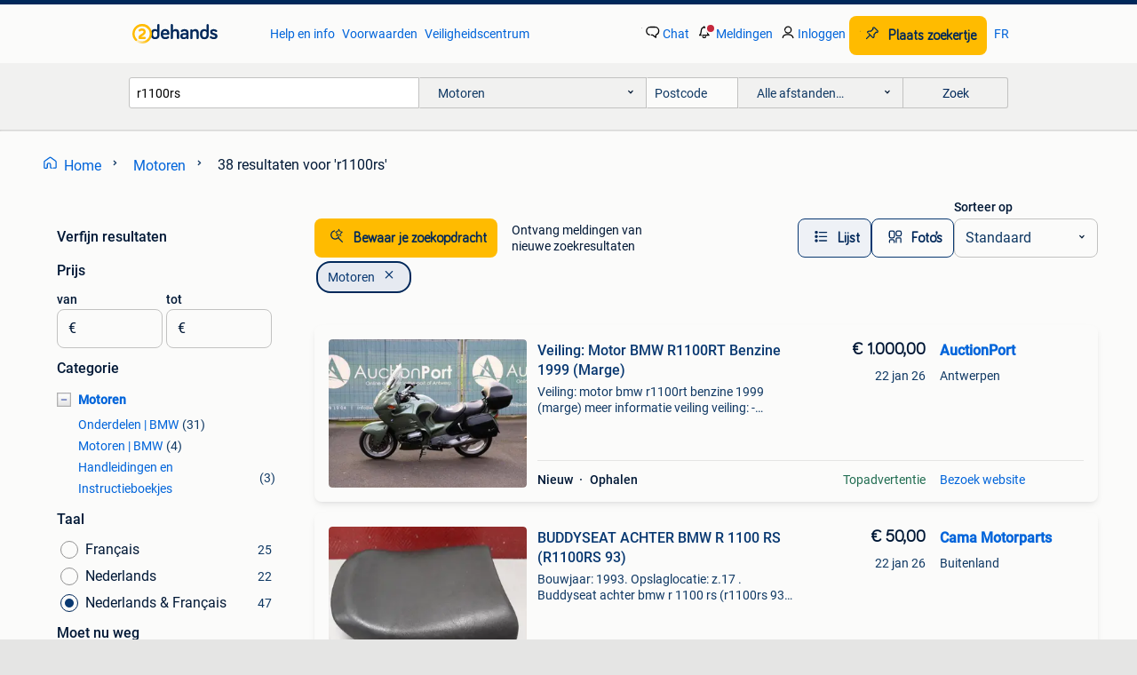

--- FILE ---
content_type: text/html; charset=utf-8
request_url: https://www.2dehands.be/l/motoren/q/r1100rs/
body_size: 44924
content:
<!DOCTYPE html><html lang="nl" data-theme="light"><head><meta charSet="utf-8" data-next-head=""/><meta name="viewport" content="width=device-width, initial-scale=1" data-next-head=""/><script async="" src="https://www.hzcdn.io/bff/static/vendor/ecg-js-ga-tracking/index.3e3977d7.js"></script><script async="" src="//www.google-analytics.com/analytics.js"></script><script async="" src="//p.marktplaats.net/identity/v2/mid.js"></script><title data-next-head="">r1100rs - Motoren | 2dehands</title><meta name="description" content="38 zoekertjes voor r1100rs in Motoren. Kopen en verkopen op 2dehands" data-next-head=""/><meta name="robots" content="index, follow" data-next-head=""/><link rel="alternate" hrefLang="nl" href="https://www.2dehands.be/l/motoren/q/r1100rs/" data-next-head=""/><link rel="alternate" hrefLang="fr" href="https://www.2ememain.be/l/motos/#q:r1100rs|Language:fr-BE|offeredSince:Altijd" data-next-head=""/><link rel="alternate" hrefLang="x-default" href="https://www.2dehands.be/l/motoren/q/r1100rs/" data-next-head=""/><link rel="canonical" href="https://www.2dehands.be/l/motoren/q/r1100rs/" data-next-head=""/><meta http-equiv="Content-Language" content="nl"/><link rel="shortcut icon" href="https://www.hzcdn.io/bff/static/vendor/hz-web-ui/twh/favicons/favicon.d4b237b1.ico"/><link rel="apple-touch-icon" sizes="57x57" href="https://www.hzcdn.io/bff/static/vendor/hz-web-ui/twh/favicons/apple-touch-icon-57x57.27490f1f.png"/><link rel="apple-touch-icon" sizes="114x114" href="https://www.hzcdn.io/bff/static/vendor/hz-web-ui/twh/favicons/apple-touch-icon-114x114.bcf20f4a.png"/><link rel="apple-touch-icon" sizes="72x72" href="https://www.hzcdn.io/bff/static/vendor/hz-web-ui/twh/favicons/apple-touch-icon-72x72.78a898ce.png"/><link rel="apple-touch-icon" sizes="144x144" href="https://www.hzcdn.io/bff/static/vendor/hz-web-ui/twh/favicons/apple-touch-icon-144x144.8de41f4f.png"/><link rel="apple-touch-icon" sizes="60x60" href="https://www.hzcdn.io/bff/static/vendor/hz-web-ui/twh/favicons/apple-touch-icon-60x60.8a1d9d81.png"/><link rel="apple-touch-icon" sizes="120x120" href="https://www.hzcdn.io/bff/static/vendor/hz-web-ui/twh/favicons/apple-touch-icon-120x120.daf5e040.png"/><link rel="apple-touch-icon" sizes="76x76" href="https://www.hzcdn.io/bff/static/vendor/hz-web-ui/twh/favicons/apple-touch-icon-76x76.70721c43.png"/><link rel="apple-touch-icon" sizes="152x152" href="https://www.hzcdn.io/bff/static/vendor/hz-web-ui/twh/favicons/apple-touch-icon-152x152.9fb9aa47.png"/><link rel="apple-touch-icon" sizes="180x180" href="https://www.hzcdn.io/bff/static/vendor/hz-web-ui/twh/favicons/apple-touch-icon-180x180.e6ab190c.png"/><link rel="icon" type="image/png" sizes="192x192" href="https://www.hzcdn.io/bff/static/vendor/hz-web-ui/twh/favicons/favicon-192x192.1c5d8455.png"/><link rel="icon" type="image/png" sizes="160x160" href="https://www.hzcdn.io/bff/static/vendor/hz-web-ui/twh/favicons/favicon-160x160.8a3d5c4a.png"/><link rel="icon" type="image/png" sizes="96x96" href="https://www.hzcdn.io/bff/static/vendor/hz-web-ui/twh/favicons/favicon-96x96.e7623262.png"/><link rel="icon" type="image/png" sizes="16x16" href="https://www.hzcdn.io/bff/static/vendor/hz-web-ui/twh/favicons/favicon-16x16.49edf7ef.png"/><link rel="icon" type="image/png" sizes="32x32" href="https://www.hzcdn.io/bff/static/vendor/hz-web-ui/twh/favicons/favicon-32x32.f7716e43.png"/><meta name="theme-color" content="#5f92cd"/><meta name="msapplication-TileColor" content="#5f92cd"/><meta name="msapplication-square150x150logo" content="https://www.hzcdn.io/bff/static/vendor/hz-web-ui/twh/favicons/mstile-150x150.4bb6574e.png"/><meta name="msapplication-square310x310logo" content="https://www.hzcdn.io/bff/static/vendor/hz-web-ui/twh/favicons/mstile-310x310.35695d1f.png"/><meta name="msapplication-square70x70logo" content="https://www.hzcdn.io/bff/static/vendor/hz-web-ui/twh/favicons/mstile-70x70.450f552b.png"/><meta name="msapplication-wide310x150logo" content="https://www.hzcdn.io/bff/static/vendor/hz-web-ui/twh/favicons/mstile-310x150.ff0cead2.png"/><meta name="msapplication-config" content="none"/><meta name="google-adsense-account" content="sites-7225412995316507"/><link rel="alternate" href="android-app://be.tweedehands.m/tweedehands/search/execute?query=r1100rs&amp;categoryId=678&amp;utm_source=google&amp;utm_medium=organic"/><link rel="preload" href="https://www.hzcdn.io/bff/static/_next/static/css/9e489c7708211639.css" as="style" crossorigin="anonymous"/><link rel="preload" href="https://www.hzcdn.io/bff/static/_next/static/css/0fef43449f52bba6.css" as="style" crossorigin="anonymous"/><script type="application/ld+json" data-next-head="">{"@context":"https:\u002F\u002Fschema.org","@type":"BreadcrumbList","itemListElement":[{"@type":"ListItem","position":1,"name":"2dehands","item":"https:\u002F\u002Fwww.2dehands.be\u002F"},{"@type":"ListItem","position":2,"name":"Motoren","item":"https:\u002F\u002Fwww.2dehands.be\u002Fl\u002Fmotoren\u002F"},{"@type":"ListItem","position":3,"name":"r1100rs","item":"https:\u002F\u002Fwww.2dehands.be\u002Fl\u002Fmotoren\u002Fq\u002Fr1100rs\u002F"}]}</script><script type="application/ld+json" data-next-head="">{"@context":"https:\u002F\u002Fschema.org","@type":"Product","name":"r1100rs","image":"https:\u002F\u002Fimages.2dehands.com\u002Fapi\u002Fv1\u002Flisting-twh-p\u002Fimages\u002F50\u002F508d98c2-f5d8-49b9-b3f7-912638c17ed2?rule=ecg_mp_eps$_82","brand":{"@type":"Thing","name":""},"offers":{"@type":"AggregateOffer","lowPrice":1,"highPrice":1500,"priceCurrency":"EUR","availability":"http:\u002F\u002Fschema.org\u002FInStock"}}</script><script type="application/ld+json" data-next-head="">[{"@context":"https:\u002F\u002Fschema.org","@type":"ImageObject","creditText":"2dehands","name":"BUDDYSEAT ACHTER BMW R 1100 RS (R1100RS 93)","description":"Bouwjaar: 1993. Opslaglocatie: z.17 .  Buddyseat achter bmw r 1100 rs (r1100rs 93)  type: stoel achter bouwjaar: 1993 btw\u002Fmarge: btw niet verrekenbaar voor ondernemers (margeregeling) refere...","contentUrl":"https:\u002F\u002Fimages.2dehands.com\u002Fapi\u002Fv1\u002Flisting-twh-p\u002Fimages\u002F50\u002F508d98c2-f5d8-49b9-b3f7-912638c17ed2?rule=ecg_mp_eps$_85.jpg","creator":{"@type":"Person","name":"Cama Motorparts"},"representativeOfPage":false},{"@context":"https:\u002F\u002Fschema.org","@type":"ImageObject","creditText":"2dehands","name":"SCHOKBREKER VOOR BMW R 1100 RS (R1100RS 93)","description":"Bouwjaar: 1993. Opslaglocatie: ab.98 .  Schokbreker voor bmw r 1100 rs (r1100rs 93)  type: schokdemper voor bouwjaar: 1993 btw\u002Fmarge: btw niet verrekenbaar voor ondernemers (margeregeling) r...","contentUrl":"https:\u002F\u002Fimages.2dehands.com\u002Fapi\u002Fv1\u002Flisting-twh-p\u002Fimages\u002F28\u002F2814dddc-ee09-468b-a017-c7b2038b6632?rule=ecg_mp_eps$_85.jpg","creator":{"@type":"Person","name":"Cama Motorparts"},"representativeOfPage":false},{"@context":"https:\u002F\u002Fschema.org","@type":"ImageObject","creditText":"2dehands","name":"BMW R1100RS - Verschillende onderdelen te koop","description":"Te koop: zadelstuk voor bmw r1100rs (foto 1 tot 3) tussenstuk voor koffers achteraan bmw r1100rs (foto 4 en 5) achterstuk voorste spatbord voor bmw r1100rs (foto 6) cilinderbeschermers voor ...","contentUrl":"https:\u002F\u002Fimages.2dehands.com\u002Fapi\u002Fv1\u002Flisting-twh-p\u002Fimages\u002F05\u002F05c62b52-98dc-4917-8447-bac5837a73bb?rule=ecg_mp_eps$_85.jpg","creator":{"@type":"Person","name":"BM-DWM"},"representativeOfPage":false},{"@context":"https:\u002F\u002Fschema.org","@type":"ImageObject","creditText":"2dehands","name":"KABELBOOM BMW R 1100 RS (R1100RS 93) (01-1993\u002F12-1993)","description":"Bouwjaar: 1993. Opslaglocatie: d.59 .  Kabelboom bmw r 1100 rs (r1100rs 93) (01-1993\u002F12-1993) type: kabelboom bouwjaar: 1993 btw\u002Fmarge: btw niet verrekenbaar voor ondernemers (margeregeling)...","contentUrl":"https:\u002F\u002Fimages.2dehands.com\u002Fapi\u002Fv1\u002Flisting-twh-p\u002Fimages\u002F8c\u002F8c779fee-c48f-4384-884c-d2f305dfb975?rule=ecg_mp_eps$_85.jpg","creator":{"@type":"Person","name":"Cama Motorparts"},"representativeOfPage":false},{"@context":"https:\u002F\u002Fschema.org","@type":"ImageObject","creditText":"2dehands","name":"TELLERSET BMW R 1100 RS (R1100RS 93) (01-1993\u002F12-1993)","description":"Bouwjaar: 1993. 91687Km. Behuizing beschadigd (91687km. Behuizing beschadigd) opslaglocatie: f.34 .  Tellerset bmw r 1100 rs (r1100rs 93) (01-1993\u002F12-1993) type: instrumentenpaneel bouwjaar:...","contentUrl":"https:\u002F\u002Fimages.2dehands.com\u002Fapi\u002Fv1\u002Flisting-twh-p\u002Fimages\u002Fed\u002Fedab1500-78a8-4206-8e0d-6f89ea26047d?rule=ecg_mp_eps$_85.jpg","creator":{"@type":"Person","name":"Cama Motorparts"},"representativeOfPage":false},{"@context":"https:\u002F\u002Fschema.org","@type":"ImageObject","creditText":"2dehands","name":"Veiling: Motor BMW R1100RT Benzine 1999 (Marge)","description":"Veiling: motor bmw r1100rt benzine 1999 (marge) meer informatie veiling veiling: - sluitdatum: 18 dec. 2025 - Website: https:www.auctionport.be\u002Fnl\u002Fkavel\u002Fbmw\u002F214853 algemene informatie segmen...","contentUrl":"https:\u002F\u002Ftwhbe.images.icas.io\u002Fapi\u002Fv1\u002F4f9d6f39\u002Fimages\u002F7f\u002F7fdd7dd8-9615-4de7-bab0-8f9ef7894193?rule=eps_85.JPG","creator":{"@type":"Person","name":"AuctionPort"},"representativeOfPage":false},{"@context":"https:\u002F\u002Fschema.org","@type":"ImageObject","creditText":"2dehands","name":"CARDAN BMW R 1100 RS (R1100RS 93) (2312232)","description":"Bouwjaar: 2001. Opslaglocatie: be.c.2 .  Cardan bmw r 1100 rs (r1100rs 93) (2312232) algemene informatie type: aandrijfas bouwjaar: 2001 referentienummer: 000000006823 financiële informatie ...","contentUrl":"https:\u002F\u002Fimages.2dehands.com\u002Fapi\u002Fv1\u002Flisting-twh-p\u002Fimages\u002F85\u002F85f9949e-660f-4336-8d9d-e25bb0afbefe?rule=ecg_mp_eps$_85.jpg","creator":{"@type":"Person","name":"Cama Motorparts"},"representativeOfPage":false},{"@context":"https:\u002F\u002Fschema.org","@type":"ImageObject","creditText":"2dehands","name":"GASKLEPHUIS LINKS BMW R 1100 RS (R1100RS 93) 0","description":"Bouwjaar: 1993. Tps zit los (tps zit los) opslaglocatie: e.9 .  Gasklephuis links bmw r 1100 rs (r1100rs 93) 0 type: gasklephuis bouwjaar: 1993 btw\u002Fmarge: btw niet verrekenbaar voor ondernem...","contentUrl":"https:\u002F\u002Fimages.2dehands.com\u002Fapi\u002Fv1\u002Flisting-twh-p\u002Fimages\u002Fb0\u002Fb00fcf6f-9c1c-4b70-8ef4-90fdac8a2317?rule=ecg_mp_eps$_85.jpg","creator":{"@type":"Person","name":"Cama Motorparts"},"representativeOfPage":false},{"@context":"https:\u002F\u002Fschema.org","@type":"ImageObject","creditText":"2dehands","name":"Bmw R1100RS catalogus 30x41cm ZG st mr gevouwen hoek","description":"Bmw r1100rs catalogus 30x41cm ongeveer 1993 tb conditie, maar een gevouwen hoek collector, collectie, zeldzaam! Verzending via mondial relay naar een relaispunt: belgië : €4 nederland €5","contentUrl":"https:\u002F\u002Fimages.2dehands.com\u002Fapi\u002Fv1\u002Flisting-twh-p\u002Fimages\u002Fe4\u002Fe434a768-8b4e-4405-b832-3030155a2767?rule=ecg_mp_eps$_85.jpg","creator":{"@type":"Person","name":"Lo"},"representativeOfPage":false},{"@context":"https:\u002F\u002Fschema.org","@type":"ImageObject","creditText":"2dehands","name":"BMW R1100RS Technical Art Limited Edition map 1993 nieuwst.","description":"Hoogwaardige uitvoering van 16 technische tekeningen van technical art bij de lancering van de bmw r1100rs, de eerste boxer van de nieuwe generatie in 1993. Losse tekeningen op semi-mat hoog...","contentUrl":"https:\u002F\u002Fimages.2dehands.com\u002Fapi\u002Fv1\u002Flisting-twh-p\u002Fimages\u002F11\u002F117ef024-a607-4ac8-b863-241875d7dfeb?rule=ecg_mp_eps$_85.jpg","creator":{"@type":"Person","name":"Van den Berghe Werner"},"representativeOfPage":false},{"@context":"https:\u002F\u002Fschema.org","@type":"ImageObject","creditText":"2dehands","name":"Vorkpoten BMW R11OORS","description":"Binnenste vorkpoten voor een bmw r1100rs, geen corrosie, vorkpoten zijn recht, niet van een ongeval.","contentUrl":"https:\u002F\u002Fimages.2dehands.com\u002Fapi\u002Fv1\u002Flisting-twh-p\u002Fimages\u002Fee\u002Fee56a7f1-9574-41bc-b9f5-dda6e41db5e4?rule=ecg_mp_eps$_85.jpg","creator":{"@type":"Person","name":"MARNICK"},"representativeOfPage":false},{"@context":"https:\u002F\u002Fschema.org","@type":"ImageObject","creditText":"2dehands","name":"Bmw r1100rs 1995","description":"Bmw r1100rs 1995 met papieren start en rijd","contentUrl":"https:\u002F\u002Fimages.2dehands.com\u002Fapi\u002Fv1\u002Flisting-twh-p\u002Fimages\u002Ff1\u002Ff1b1f40d-25a2-42da-8cb5-7910b2255ed4?rule=ecg_mp_eps$_85.jpg","creator":{"@type":"Person","name":"Jurgen Tremerie"},"representativeOfPage":false},{"@context":"https:\u002F\u002Fschema.org","@type":"ImageObject","creditText":"2dehands","name":"ACHTERBURG BMW R850 R1100RT R1100RS OE 2312232","description":"Achterburg bmw r850 r1100rt r1100rs oe 2312232 achterburg bmw r850 r1100rt r1100rs jaar 1996 oe 2312232 prijs € 50 bestel snel op de link op deze pagina  afhalen op afspraak  kijk ook op onz...","contentUrl":"https:\u002F\u002Fimages.2dehands.com\u002Fapi\u002Fv1\u002Flisting-twh-p\u002Fimages\u002F46\u002F4664fc1b-bab1-4350-a2ee-cd268b96d7d7?rule=ecg_mp_eps$_85.jpg","creator":{"@type":"Person","name":"E46 Shop"},"representativeOfPage":false},{"@context":"https:\u002F\u002Fschema.org","@type":"ImageObject","creditText":"2dehands","name":"R1100RS 1993 - 2001 BMW Elektrische bediening D1-60036","description":"Traduction française en bas motorfiets: r1100rs, 1993 - 2001, bmw onderdeel: elektrische bediening eigenschappen: links, onvolledig onderdeelnummer (intern \u002F extern): d1-60036 \u002F l9-2736 u ka...","contentUrl":"https:\u002F\u002Fimages.2dehands.com\u002Fapi\u002Fv1\u002Flisting-twh-p\u002Fimages\u002F62\u002F62f456a3-1344-4529-84a9-d98b50ae1999?rule=ecg_mp_eps$_85.jpg","creator":{"@type":"Person","name":"Bikes2Bits-D1"},"representativeOfPage":false},{"@context":"https:\u002F\u002Fschema.org","@type":"ImageObject","creditText":"2dehands","name":"BMW r1100rs kofferhouder voor zijkoffers","description":"Bmw r1100rs kofferhouder voor zijkoffers","contentUrl":"https:\u002F\u002Fimages.2dehands.com\u002Fapi\u002Fv1\u002Flisting-twh-p\u002Fimages\u002Fa0\u002Fa0ca7e7c-97ff-482f-a3fd-304ded1704aa?rule=ecg_mp_eps$_85.jpg","creator":{"@type":"Person","name":"Copen"},"representativeOfPage":false},{"@context":"https:\u002F\u002Fschema.org","@type":"ImageObject","creditText":"2dehands","name":"BMW\tR1100RS\tmeeneemprijs","description":"Bmw r1100rs mei\u002F95 km 46700 € 1.500 66Kw meeneemprijs op onze website staan nog meerdere motoren. Moto's capelle westkerke benelli-agent voor de kust, cf moto, fb mondial en voge dealer. Fin...","contentUrl":"https:\u002F\u002Fimages.2dehands.com\u002Fapi\u002Fv1\u002Flisting-twh-p\u002Fimages\u002Fe0\u002Fe038cccd-9c29-4707-9936-db70b85b7208?rule=ecg_mp_eps$_85.jpg","creator":{"@type":"Person","name":"motos-capelle.be"},"representativeOfPage":false},{"@context":"https:\u002F\u002Fschema.org","@type":"ImageObject","creditText":"2dehands","name":"Phare de Bmw R1100RS de 1993 à 1999","description":"Phare de bmw r1100rs de 1993 à 1999, 70 euros.","contentUrl":"https:\u002F\u002Fimages.2dehands.com\u002Fapi\u002Fv1\u002Flisting-twh-p\u002Fimages\u002F77\u002F77c8250c-5eb9-48db-ba71-731798e1dad2?rule=ecg_mp_eps$_85.jpg","creator":{"@type":"Person","name":"Phil"},"representativeOfPage":false},{"@context":"https:\u002F\u002Fschema.org","@type":"ImageObject","creditText":"2dehands","name":"Tresse électrique nue de Bmw R1100RS","description":"Tresse électrique nue de bmw r1100rs, 50 euros.","contentUrl":"https:\u002F\u002Fimages.2dehands.com\u002Fapi\u002Fv1\u002Flisting-twh-p\u002Fimages\u002Fd3\u002Fd3ae569c-7848-4629-bdd1-ac6de9f03956?rule=ecg_mp_eps$_85.jpg","creator":{"@type":"Person","name":"Phil"},"representativeOfPage":false},{"@context":"https:\u002F\u002Fschema.org","@type":"ImageObject","creditText":"2dehands","name":"Guidon réglable de Bmw R1100RS de 1993 à 1999","description":"Guidon réglable de bmw r1100rs de 1993 à 1999, 70 euros.","contentUrl":"https:\u002F\u002Fimages.2dehands.com\u002Fapi\u002Fv1\u002Flisting-twh-p\u002Fimages\u002F50\u002F50fee2e4-a733-4f54-ba71-3d432958ea26?rule=ecg_mp_eps$_85.jpg","creator":{"@type":"Person","name":"Phil"},"representativeOfPage":false},{"@context":"https:\u002F\u002Fschema.org","@type":"ImageObject","creditText":"2dehands","name":"Cadre de Bmw R1100RS de 1993 avec documents","description":"Cadre de bmw r1100rs de 1993 avec documents ( carte grise et certificat de conformité ), pas accidenté, 200 euros.","contentUrl":"https:\u002F\u002Fimages.2dehands.com\u002Fapi\u002Fv1\u002Flisting-twh-p\u002Fimages\u002Fd3\u002Fd3ae569c-7848-4629-bdd1-ac6de9f03956?rule=ecg_mp_eps$_85.jpg","creator":{"@type":"Person","name":"Phil"},"representativeOfPage":false},{"@context":"https:\u002F\u002Fschema.org","@type":"ImageObject","creditText":"2dehands","name":"Boîte de vitesses de Bmw R1100RS de 1993 à 1999","description":"Boîte de vitesses de bmw r1100rs de 1993 à 1999, 70000 kms, 100 euros","contentUrl":"https:\u002F\u002Fimages.2dehands.com\u002Fapi\u002Fv1\u002Flisting-twh-p\u002Fimages\u002F23\u002F239e5034-c81e-4d20-ac90-630897c69c93?rule=ecg_mp_eps$_85.jpg","creator":{"@type":"Person","name":"Phil"},"representativeOfPage":false},{"@context":"https:\u002F\u002Fschema.org","@type":"ImageObject","creditText":"2dehands","name":"Platine repose pied droite de Bmw R1100RS de 1993 à 1999","description":"Platine repose pied droite de bmw r1100rs de 1993 à 1999, complète avec repose pied et pédale de frein, 50 euros","contentUrl":"https:\u002F\u002Fimages.2dehands.com\u002Fapi\u002Fv1\u002Flisting-twh-p\u002Fimages\u002F94\u002F942e54a6-0fd5-4b94-a855-fb7a38981201?rule=ecg_mp_eps$_85.jpg","creator":{"@type":"Person","name":"Phil"},"representativeOfPage":false},{"@context":"https:\u002F\u002Fschema.org","@type":"ImageObject","creditText":"2dehands","name":"Pot d'échappement complet de Bmw R1100RS de 1993 à 1999","description":"Pot d'échappement complet de bmw r1100rs de 1993 à 1999, complet avec les courbes, 100 euros.","contentUrl":"https:\u002F\u002Fimages.2dehands.com\u002Fapi\u002Fv1\u002Flisting-twh-p\u002Fimages\u002Fd3\u002Fd3ae569c-7848-4629-bdd1-ac6de9f03956?rule=ecg_mp_eps$_85.jpg","creator":{"@type":"Person","name":"Phil"},"representativeOfPage":false},{"@context":"https:\u002F\u002Fschema.org","@type":"ImageObject","creditText":"2dehands","name":"Roue avant de Bmw R1100RS de 1993 à 1999","description":"Roue avant de bmw r1100rs de 1993 à 1999, nue sans disques, 50 euros.","contentUrl":"https:\u002F\u002Fimages.2dehands.com\u002Fapi\u002Fv1\u002Flisting-twh-p\u002Fimages\u002F50\u002F50fee2e4-a733-4f54-ba71-3d432958ea26?rule=ecg_mp_eps$_85.jpg","creator":{"@type":"Person","name":"Phil"},"representativeOfPage":false},{"@context":"https:\u002F\u002Fschema.org","@type":"ImageObject","creditText":"2dehands","name":"Monobras avec pont arrière de Bmw R1100RS de 1993 à 1999","description":"Monobras avec pont arrière de bmw r1100rs de 1993 à 1999, 100 euros.","contentUrl":"https:\u002F\u002Fimages.2dehands.com\u002Fapi\u002Fv1\u002Flisting-twh-p\u002Fimages\u002F24\u002F24a8fd00-3885-444a-8521-13999c5679c2?rule=ecg_mp_eps$_85.jpg","creator":{"@type":"Person","name":"Phil"},"representativeOfPage":false},{"@context":"https:\u002F\u002Fschema.org","@type":"ImageObject","creditText":"2dehands","name":"Disques avant de Bmw R1100RS de 1993 à 1999","description":"Disques avant de bmw r1100rs de 1993 à 1999, en bon état, 100 euros la paire.","contentUrl":"https:\u002F\u002Fimages.2dehands.com\u002Fapi\u002Fv1\u002Flisting-twh-p\u002Fimages\u002F50\u002F50fee2e4-a733-4f54-ba71-3d432958ea26?rule=ecg_mp_eps$_85.jpg","creator":{"@type":"Person","name":"Phil"},"representativeOfPage":false},{"@context":"https:\u002F\u002Fschema.org","@type":"ImageObject","creditText":"2dehands","name":"Kit de serrures de Bmw R1100RS de 1993 à 1999","description":"Kit de serrures de bmw r1100rs de 1993 à 1999, contacteur principal, bouchon de réservoir et serrure de selle, avec deux clés, 100 euros","contentUrl":"https:\u002F\u002Fimages.2dehands.com\u002Fapi\u002Fv1\u002Flisting-twh-p\u002Fimages\u002F40\u002F40394f71-162d-44a3-8d11-a72d4f2e1d74?rule=ecg_mp_eps$_85.jpg","creator":{"@type":"Person","name":"Phil"},"representativeOfPage":false},{"@context":"https:\u002F\u002Fschema.org","@type":"ImageObject","creditText":"2dehands","name":"Platine repose pied gauche de Bmw R1100RS de 1993 à 1999","description":"Platine repose pied gauche de bmw r1100rs de 1993 à 1999, complète avec repose pied et selecteur, 50 euros","contentUrl":"https:\u002F\u002Fimages.2dehands.com\u002Fapi\u002Fv1\u002Flisting-twh-p\u002Fimages\u002F94\u002F942e54a6-0fd5-4b94-a855-fb7a38981201?rule=ecg_mp_eps$_85.jpg","creator":{"@type":"Person","name":"Phil"},"representativeOfPage":false},{"@context":"https:\u002F\u002Fschema.org","@type":"ImageObject","creditText":"2dehands","name":"Fourche complète de Bmw R1100RS de 1993 à 1998","description":"Fourche complète de bmw r1100rs de 1993 à 1998, en bon état, 100 euros","contentUrl":"https:\u002F\u002Fimages.2dehands.com\u002Fapi\u002Fv1\u002Flisting-twh-p\u002Fimages\u002F0a\u002F0ac922b8-7110-4999-b9da-df7374e48a91?rule=ecg_mp_eps$_85.jpg","creator":{"@type":"Person","name":"Phil"},"representativeOfPage":false},{"@context":"https:\u002F\u002Fschema.org","@type":"ImageObject","creditText":"2dehands","name":"Jante arrière de Bmw R1100RS de 1993 à 1999","description":"Jante arrière de bmw r1100rs de 1993 à 1999, en bon état, 50 euros.","contentUrl":"https:\u002F\u002Fimages.2dehands.com\u002Fapi\u002Fv1\u002Flisting-twh-p\u002Fimages\u002F2c\u002F2c879d7f-ef4c-42ec-90dd-3aa80064f617?rule=ecg_mp_eps$_85.jpg","creator":{"@type":"Person","name":"Phil"},"representativeOfPage":false}]</script><script type="application/ld+json" data-next-head="">{"@context":"https:\u002F\u002Fschema.org","@type":"WebPage","speakable":{"@type":"SpeakableSpecification","cssSelector":[".speakable-content-hidden .title",".speakable-content-hidden .description"]},"name":"r1100rs - Motoren | 2dehands","description":"Via 2dehands: 38 zoekertjes voor r1100rs in Motoren. Kopen en verkopen op 2dehands"}</script><link rel="stylesheet" href="https://www.hzcdn.io/bff/static/vendor/hz-design-tokens/twh/tokens/CssVars.cc981d23.css"/><link rel="stylesheet" href="https://www.hzcdn.io/bff/static/vendor/hz-web-ui/twh/assets/Assets.027f2503.css"/><link rel="stylesheet" href="https://www.hzcdn.io/bff/static/vendor/hz-web-ui/twh/Fonts.d24f98b7.css"/><link rel="stylesheet" href="https://www.hzcdn.io/bff/static/vendor/hz-web-ui/twh/icons/Icons.19fae26f.css"/><link rel="stylesheet" href="https://www.hzcdn.io/bff/static/vendor/hz-web-ui/twh/Index.a8a911b2.css"/><link rel="stylesheet" href="https://www.hzcdn.io/bff/static/vendor/hz-web-ui/twh/apps/Header/Index.e43d67f0.css"/><link rel="stylesheet" href="https://www.hzcdn.io/bff/static/vendor/hz-web-ui/twh/apps/LoginNudge/Index.452bb7be.css"/><script type="text/javascript">    (function (w, d, s, l, i) {
        w[l] = w[l] || [];
        w[l].push({'gtm.start': new Date().getTime(), event: 'gtm.js'});
        var f = d.getElementsByTagName(s)[0], j = d.createElement(s), dl = l != 'dataLayer' ? '&l=' + l : '';
        j.async = true;
        j.src = 'https://tagmanager.2dehands.be/gtm.js?id=' + i + dl;
        f.parentNode.insertBefore(j, f);
    })(window, document, 'script', 'dataLayer', 'GTM-NST8JGD');
</script><script type="text/javascript">    (function (w, d, s, l, i) {
        w[l] = w[l] || [];
        w[l].push({'gtm.start': new Date().getTime(), event: 'gtm.js'});
        var f = d.getElementsByTagName(s)[0], j = d.createElement(s), dl = l != 'dataLayer' ? '&l=' + l : '';
        j.async = true;
        j.src = 'https://tagmanager.2dehands.be/gtm.js?id=' + i + dl;
        f.parentNode.insertBefore(j, f);
    })(window, document, 'script', 'dataLayer', 'GTM-PWP7LQC');
</script><script type="text/javascript">
    const dataLayer = window.dataLayer || [];
    dataLayer.push({"s":{"pn":-1,"ps":-1,"tr":-1,"srt":{},"prc":{"mn":-1,"mx":-1}},"l":{"d":0,"pcid":""},"m":{},"p":{"t":"ResultsSearch","vt":"LR","v":7},"c":{"c":{"id":678,"n":"Motoren"},"l1":{"id":678,"n":"Motoren"},"l2":{"id":0,"n":""},"sfc":{"id":678,"n":"motoren"}},"u":{"li":false,"tg":{"stg":"bnl31758_b|bnl16400_b|bnl13923_b|mp2199_b|hzbit1440_b|aur7918_b|configurablelandingpage_b|bnl30290_b|aur7826_b|bnl34031_b|hzbit1543_b|bnl38267_b|hzbit1544_b|bnl34342_b|bnl4892_b|hzbit1405_b|bnl23670_b|bnl23670v3_b|aur3186_b|bnl31759_b"}},"d":{"ua":"Mozilla/5.0 (Macintosh; Intel Mac OS X 10_15_7) AppleWebKit/537.36 (KHTML, like Gecko) Chrome/131.0.0.0 Safari/537.36; ClaudeBot/1.0; +claudebot@anthropic.com)"},"a":{},"o":{}}, {"consentToAllPurposes":false}, {"consentToAllPurposes":false})</script><script type="text/javascript">window.ecGaEventsOnLoad = [];
    window.ecGa = window.ecGa || function() { (ecGa.q = ecGa.q || []).push(arguments) };
    window.ecGaInitialId = 'UA-4684363-37'</script><script type="text/javascript">window.customGlobalConfig = {"pageViewMetricConfig":{"vurl":"SearchResultsPage","isPageViewCustomMetricEnabled":true,"gptBatchMetricsEndpointUrl":"/metrics/displays"},"adsenseMetricConfig":{"vurl":"SearchResultsPage","enableAdsenseMetrics":true,"gptBatchMetricsEndpointUrl":"/metrics/displays"}}</script><script type="text/javascript">
    const STORAGE_SCROLL_KEY = 'lrp_scroll_store';
    const TYPE_BACK_FORWARD = 2;

    window.addEventListener('pageshow', (event) => {
      const isNavigatedBack =
        window?.performance?.getEntriesByType('navigation')?.[0]?.type === 'back_forward' ||
        window?.performance?.navigation?.type === TYPE_BACK_FORWARD;
      const isScrolledToTop = window.scrollY === 0;
      const isScrolledBelowSmartBanner = window.scrollY === 1;
      const scrollRestorationEvent = {
        eventAction: 'exposedScrollRestoration',
      };
      const storageItem = sessionStorage.getItem(STORAGE_SCROLL_KEY);
      let parsedStorageItem = {};
      if (storageItem) {
        try {
          parsedStorageItem = JSON.parse(storageItem);
        } catch (e) {
          sessionStorage.removeItem(STORAGE_SCROLL_KEY);
        }
      }
      const { href, pos, height } = parsedStorageItem;
      const samePage = href === window.location.href;
      const acceptableDiff = window.innerHeight / 2;
      const diffScrollPositions = Math.abs(pos - window.scrollY);

      if (isNavigatedBack && samePage && pos > 10 && (isScrolledToTop || isScrolledBelowSmartBanner || diffScrollPositions > acceptableDiff)) {
        if (history.scrollRestoration) {
          history.scrollRestoration = 'manual';
        }
        setTimeout(() => {
          const layoutElements = document.querySelectorAll('.hz-Page-body, .hz-Page-container--fullHeight');
          layoutElements.forEach((el) => {
            el.style.minHeight = height + 'px';
          });
          window.scrollTo(0, pos);
        }, 0);
      }
    });
  </script><link rel="stylesheet" href="https://www.hzcdn.io/bff/static/_next/static/css/9e489c7708211639.css" crossorigin="anonymous" data-n-g=""/><link rel="stylesheet" href="https://www.hzcdn.io/bff/static/_next/static/css/0fef43449f52bba6.css" crossorigin="anonymous" data-n-p=""/><noscript data-n-css=""></noscript><script defer="" crossorigin="anonymous" noModule="" src="https://www.hzcdn.io/bff/static/_next/static/chunks/polyfills-42372ed130431b0a.js"></script><script src="https://www.hzcdn.io/bff/static/_next/static/chunks/webpack-4703a58f85d3c682.js" defer="" crossorigin="anonymous"></script><script src="https://www.hzcdn.io/bff/static/_next/static/chunks/framework-893961ef51d6313b.js" defer="" crossorigin="anonymous"></script><script src="https://www.hzcdn.io/bff/static/_next/static/chunks/main-a1d5403a07835983.js" defer="" crossorigin="anonymous"></script><script src="https://www.hzcdn.io/bff/static/_next/static/chunks/pages/_app-7cf64b46993fc2e3.js" defer="" crossorigin="anonymous"></script><script src="https://www.hzcdn.io/bff/static/_next/static/chunks/614-4963f56e65520160.js" defer="" crossorigin="anonymous"></script><script src="https://www.hzcdn.io/bff/static/_next/static/chunks/580-72eb125308b262a8.js" defer="" crossorigin="anonymous"></script><script src="https://www.hzcdn.io/bff/static/_next/static/chunks/162-31fdd8597f763d40.js" defer="" crossorigin="anonymous"></script><script src="https://www.hzcdn.io/bff/static/_next/static/chunks/191-ca6f830a3869e778.js" defer="" crossorigin="anonymous"></script><script src="https://www.hzcdn.io/bff/static/_next/static/chunks/943-d3f201bce2849c42.js" defer="" crossorigin="anonymous"></script><script src="https://www.hzcdn.io/bff/static/_next/static/chunks/988-7fe19c2550ff9ff9.js" defer="" crossorigin="anonymous"></script><script src="https://www.hzcdn.io/bff/static/_next/static/chunks/pages/lrp.twh.nlbe-fb49a2b0817b51a0.js" defer="" crossorigin="anonymous"></script><script src="https://www.hzcdn.io/bff/static/_next/static/UrsFfTF-yZpPF1js1gKXe/_buildManifest.js" defer="" crossorigin="anonymous"></script><script src="https://www.hzcdn.io/bff/static/_next/static/UrsFfTF-yZpPF1js1gKXe/_ssgManifest.js" defer="" crossorigin="anonymous"></script></head><body><div class="hz-Page-body hz-Page-body--lrp hz-Page"><link rel="preload" as="image" href="//www.hzcdn.io/bff/static/vendor/hz-web-ui/twh/assets/tenant--nlbe.8460206a.svg"/><link rel="preload" as="image" href="//www.hzcdn.io/bff/static/vendor/hz-web-ui/twh/assets/tenant-coin--nlbe.9b4b2c4f.svg"/><link rel="preload" as="image" href="/bff/static/_next/assets/collapsible-menu-open-icon.08973cd1.png"/><link rel="preload" as="image" href="https://twhbe.images.icas.io/api/v1/4f9d6f39/images/7f/7fdd7dd8-9615-4de7-bab0-8f9ef7894193?rule=eps_82" fetchPriority="high"/><script async="" src="https://consent.marktplaats.nl/unified/wrapperMessagingWithoutDetection.js"></script><div id="__next"><script>function _typeof(t){return(_typeof="function"==typeof Symbol&&"symbol"==typeof Symbol.iterator?function(t){return typeof t}:function(t){return t&&"function"==typeof Symbol&&t.constructor===Symbol&&t!==Symbol.prototype?"symbol":typeof t})(t)}!function(){for(var t,e,o=[],n=window,r=n;r;){try{if(r.frames.__tcfapiLocator){t=r;break}}catch(t){}if(r===n.top)break;r=n.parent}t||(function t(){var e=n.document,o=!!n.frames.__tcfapiLocator;if(!o)if(e.body){var r=e.createElement("iframe");r.style.cssText="display:none",r.name="__tcfapiLocator",e.body.appendChild(r)}else setTimeout(t,5);return!o}(),n.__tcfapi=function(){for(var t=arguments.length,n=new Array(t),r=0;r<t;r++)n[r]=arguments[r];if(!n.length)return o;"setGdprApplies"===n[0]?n.length>3&&2===parseInt(n[1],10)&&"boolean"==typeof n[3]&&(e=n[3],"function"==typeof n[2]&&n[2]("set",!0)):"ping"===n[0]?"function"==typeof n[2]&&n[2]({gdprApplies:e,cmpLoaded:!1,cmpStatus:"stub"}):o.push(n)},n.addEventListener("message",(function(t){var e="string"==typeof t.data,o={};if(e)try{o=JSON.parse(t.data)}catch(t){}else o=t.data;var n="object"===_typeof(o)?o.__tcfapiCall:null;n&&window.__tcfapi(n.command,n.version,(function(o,r){var a={__tcfapiReturn:{returnValue:o,success:r,callId:n.callId}};t&&t.source&&t.source.postMessage&&t.source.postMessage(e?JSON.stringify(a):a,"*")}),n.parameter)}),!1))}();</script><script>
  window._sp_ss_config = {
    accountId: 1825,
    baseEndpoint: 'https://consent.2dehands.be',
    privacyManagerModalId: 659132,
  };
</script><script src="https://www.hzcdn.io/bff/static/vendor/sourcepoint-lib/index.620fc35c.js"></script><header class=" u-stickyHeader" style="height:100%"><div class="hz-Header"><div class="hz-Header-ribbonTop"></div><div class="hz-Header-navBar hz-Header-bigger-touchAreas"><div class="hz-Header-maxWidth"><a class="hz-Link hz-Link--standalone hz-Header-logo" data-role="homepage" aria-label="Homepage" tabindex="0" href="/" role="link"><img src="//www.hzcdn.io/bff/static/vendor/hz-web-ui/twh/assets/tenant--nlbe.8460206a.svg" class="hz-Header-logo-desktop" alt="2dehands Start"/><img src="//www.hzcdn.io/bff/static/vendor/hz-web-ui/twh/assets/tenant-coin--nlbe.9b4b2c4f.svg" class="hz-Header-logo-mobile" alt="2dehands Start"/></a><a class="hz-Button hz-Button--primary hz-Header-skipToMain" href="#main-container" data-role="skip-to-main">Ga naar zoekertjes</a><ul class="hz-Header-links"><li><a class="hz-Link hz-Link--isolated" tabindex="0" href="https://help.2dehands.be" role="link">Help en info</a></li><li><a class="hz-Link hz-Link--isolated" tabindex="0" href="https://help.2dehands.be/s/topic/0TO5I000000TYqZWAW/voorwaarden" role="link">Voorwaarden</a></li><li><a class="hz-Link hz-Link--isolated" tabindex="0" href="https://www.2dehands.be/i/veilig-handelen/" role="link">Veiligheidscentrum</a></li></ul><ul class="hz-Header-menu" data-role="nav-dropdown-menu"><li class="hz-hide-custom--messages"><a class="hz-Link hz-Link--isolated" data-sem="messagingDisplayAction" data-role="messaging" title="Chat" tabindex="0" href="/messages" role="link"><div class="hz-Button-badge"><i class="hz-Icon hz-Icon--backgroundDefault hz-SvgIcon hz-SvgIconMessages" aria-hidden="true" data-sem="Icon"></i><span class="hz-hide-lte-md">Chat</span></div></a></li><li><a class="hz-Link hz-Link--isolated" data-role="notifications" title="Meldingen" tabindex="0" href="/notifications" role="button"><div class="hz-Button-badge"><i class="hz-Icon hz-Icon--backgroundDefault hz-SvgIcon hz-SvgIconNotification" aria-hidden="true" data-sem="Icon"></i><i class="hz-Header-badge hz-Header-badge--signalAction"></i><span class="hz-hide-lte-md">Meldingen</span></div></a></li><li class="hz-hide-gte-lg"><button class="hz-Link hz-Link--isolated" data-role="hamburgerOpen" tabindex="0" type="button" role="link"><i class="hz-Icon hz-Icon--backgroundDefault hz-SvgIcon hz-SvgIconProfile" aria-hidden="true" data-sem="Icon"></i></button></li><li class="hz-hide-lte-md"><a class="hz-Link hz-Link--isolated" data-role="login" tabindex="0" href="/identity/v2/login?target=" role="link"><i class="hz-Icon hz-Icon--backgroundDefault hz-SvgIcon hz-SvgIconProfile" aria-hidden="true" data-sem="Icon"></i><span>Inloggen</span></a></li><li><a class="hz-Button hz-Button--primary hz-Button--callToAction" href="https://link.2dehands.be/link/placead/start" data-role="placeAd" tabindex="0" aria-label="Plaats zoekertje"><span class="hz-Button-Icon hz-Button-Icon--start"><i class="hz-Icon hz-SvgIcon hz-SvgIconPinCallToActionForeground" aria-hidden="true" data-sem="Icon"></i></span><span class="hz-hide-lte-md">Plaats zoekertje</span></a></li><li class="hz-hide-lte-md"><a class="hz-Link hz-Link--isolated" data-role="changeLocale" tabindex="0" href="https://www.2ememain.be" role="link">FR</a></li></ul></div></div><div class="hz-Header-searchBar"><div class="hz-Header-maxWidth "><form class="hz-SearchForm" data-role="searchForm" method="get"><div class="hz-SearchFieldset-standard"><div class="hz-SearchForm-query" data-role="searchForm-query"><div class="hz-Nav-dropdown hz-Nav-dropdown--full-width hz-Nav-dropdown--closed"><input class="hz-Nav-dropdown-toggle hz-Header-Autocomplete-input" spellCheck="false" data-role="searchForm-autocomplete" aria-label="Dropdown zoekbalk" autoComplete="off" tabindex="0" role="combobox" aria-expanded="false" aria-owns="dropdown-list" aria-describedby="autocomplete-instructions" name="query" value="r1100rs"/><div id="autocomplete-instructions" style="display:none">Typ om suggesties te zien. Gebruik de pijltoetsen om door de suggesties te navigeren en druk op Enter om een optie te selecteren.</div><div aria-live="polite" style="position:absolute;height:0;width:0;overflow:hidden"></div></div></div></div><div class="hz-SearchFieldset-advanced"><div class="hz-SearchForm-category"><div class="hz-CustomDropdown" data-role="searchForm-category-menu"><div class="hz-Custom-dropdown-container  is-dirty"><div class="hz-Input hz-dropdown-trigger" id="categoryId" role="button" aria-haspopup="listbox" aria-label="Motoren selected, Kies categorie:, collapsed" aria-required="false" tabindex="0" data-testid="dropdown-trigger" data-value="678"><span class="hz-dropdown-value">Motoren</span><i class="hz-Icon hz-SvgIcon hz-SvgIconArrowDown" aria-hidden="true" data-sem="Icon"></i></div></div></div><input type="hidden" name="categoryId" value="678"/></div><div id="formPostcode" class="hz-SearchForm-postcode"><div class="hz-TextField"><div class="hz-TextField-formControl"><input class="hz-TextField-input" autoComplete="off" placeholder="Postcode" aria-label="Postcode" id="TextField-" type="text" aria-describedby="TextField--Footer-helper-text" aria-invalid="false" name="postcode" value=""/></div><div class="hz-TextField-footer"><div></div><div id="live-announcement" role="alert" aria-live="polite" aria-atomic="true" style="position:absolute;height:0;width:0;overflow:hidden;display:none"></div></div></div></div><div class="hz-SearchForm-distance"><div class="hz-CustomDropdown" data-role="searchForm-distance-menu"><div class="hz-Custom-dropdown-container  is-dirty"><div class="hz-Input hz-dropdown-trigger" id="distance" role="button" aria-haspopup="listbox" aria-label="Alle afstanden… selected, Kies afstand:, collapsed" aria-required="false" tabindex="0" data-testid="dropdown-trigger" data-value="0"><span class="hz-dropdown-value">Alle afstanden…</span><i class="hz-Icon hz-SvgIcon hz-SvgIconArrowDown" aria-hidden="true" data-sem="Icon"></i></div></div></div><input type="hidden" name="distance" value="0"/></div></div><button class="hz-Button hz-Button--secondary hz-SearchForm-search" type="submit" data-role="searchForm-button" tabindex="0"><i class="hz-Icon hz-hide-gte-md hz-SvgIcon hz-SvgIconSearch" aria-hidden="true" data-sem="Icon"></i><span class="hz-show-md">Zoek</span></button><div class="hz-SearchForm-options"></div></form></div></div><div class="hz-Header-ribbonBottom"></div></div></header><!--$--><!--/$--><main class="hz-Page-container hz-Page-container--"><div class="hz-Page-content" id="content"><div class="speakable-content-hidden" hidden=""><p class="title">r1100rs - Motoren | 2dehands</p><p class="description">38 zoekertjes voor r1100rs in Motoren. Kopen en verkopen op 2dehands</p></div><div class="hz-Banner hz-Banner--fluid"><div id="banner-top-dt" class="loading mobileOnly "></div></div><div class="hz-Page-element hz-Page-element hz-Page-element--full-width hz-Page-element--breadCrumbAndSaveSearch"><nav class="hz-Breadcrumbs" aria-label="Kruimelpad"><ol class="hz-BreadcrumbsList"><li class="hz-Breadcrumb" data-testid="breadcrumb-link"><a class="hz-Link hz-Link--isolated" href="/" role="link"><i class="hz-Icon hz-Icon--textLinkDefault left-icon hz-SvgIcon hz-SvgIconHome" aria-hidden="true" data-sem="Icon"></i><span class="hz-BreadcrumbLabel">Home</span><i class="hz-Icon hz-Icon--textSecondary right-icon hz-SvgIcon hz-SvgIconArrowRight" aria-hidden="true" data-sem="Icon"></i></a></li><li class="hz-Breadcrumb" data-testid="breadcrumb-link"><a class="hz-Link hz-Link--isolated" href="/l/motoren/" role="link"><span class="hz-BreadcrumbLabel">Motoren</span><i class="hz-Icon hz-Icon--textSecondary right-icon hz-SvgIcon hz-SvgIconArrowRight" aria-hidden="true" data-sem="Icon"></i></a></li><li class="hz-Breadcrumb" aria-current="page" data-testid="breadcrumb-last-item"><span class="hz-CurrentPage" role="text" aria-label="[object Object], current page."><span>38 resultaten</span> <span>voor 'r1100rs'</span></span></li></ol></nav></div><div class="hz-Page-element hz-Page-element--aside"><div class="hz-Filters"><div class="hz-RowHeader"><span class="hz-HeaderTitle"><span class="hz-Text hz-Text--bodyLargeStrong u-colorTextPrimary">Verfijn resultaten</span></span></div><div class="hz-Filter"><div class="hz-RowHeader range-PriceCents"><span class="hz-HeaderTitle"><span class="hz-Text hz-Text--bodyLargeStrong u-colorTextPrimary">Prijs</span></span></div><div role="group" aria-labelledby="range-PriceCents" class="hz-Filter-fields"><div class="hz-TextField hz-TextField--prefixed"><label class="hz-Text hz-Text--bodyRegularStrong u-colorTextPrimary input-label" for="PrefixedTextField-van">van</label><div class="hz-TextField-formControl"><span class="hz-TextField-prefix">€</span><input class="hz-TextField-input" id="PrefixedTextField-van" type="text" aria-describedby="PrefixedTextField-van-Footer-helper-text" aria-invalid="false" name="from" value=""/></div><div class="hz-TextField-footer"><div></div><div id="live-announcement" role="alert" aria-live="polite" aria-atomic="true" style="position:absolute;height:0;width:0;overflow:hidden;display:none"></div></div></div><div class="hz-TextField hz-TextField--prefixed"><label class="hz-Text hz-Text--bodyRegularStrong u-colorTextPrimary input-label" for="PrefixedTextField-tot">tot</label><div class="hz-TextField-formControl"><span class="hz-TextField-prefix">€</span><input class="hz-TextField-input" id="PrefixedTextField-tot" type="text" aria-describedby="PrefixedTextField-tot-Footer-helper-text" aria-invalid="false" name="to" value=""/></div><div class="hz-TextField-footer"><div></div><div id="live-announcement" role="alert" aria-live="polite" aria-atomic="true" style="position:absolute;height:0;width:0;overflow:hidden;display:none"></div></div></div></div></div><div class="hz-Filter"><div class="hz-RowHeader"><span class="hz-HeaderTitle"><span class="hz-Text hz-Text--bodyLargeStrong u-colorTextPrimary">Categorie</span></span></div><ul class="hz-Tree-list"><div id="678" class="hz-Tree-list-item"><li class="hz-Level-one hz-Level-one--open  "><button aria-expanded="true" aria-label="Motoren" class="hz-State-button"><img src="/bff/static/_next/assets/collapsible-menu-open-icon.08973cd1.png" alt="expand" class="hz-State-icon"/></button><a class="hz-Link hz-Link--isolated category-name" tabindex="0" role="link">Motoren</a></li><li class="hz-Level-two "><a class="hz-Link hz-Link--isolated category-name" tabindex="0" role="link">Onderdelen | BMW<span class="hz-Filter-counter">(<!-- -->31<!-- -->)</span></a></li><li class="hz-Level-two "><a class="hz-Link hz-Link--isolated category-name" tabindex="0" role="link">Motoren | BMW<span class="hz-Filter-counter">(<!-- -->4<!-- -->)</span></a></li><li class="hz-Level-two "><a class="hz-Link hz-Link--isolated category-name" tabindex="0" role="link">Handleidingen en Instructieboekjes<span class="hz-Filter-counter">(<!-- -->3<!-- -->)</span></a></li></div></ul></div><div class="hz-Filter"><div class="hz-RowHeader radioGroup-Language"><span class="hz-HeaderTitle"><span class="hz-Text hz-Text--bodyLargeStrong u-colorTextPrimary">Taal</span></span></div><div role="radiogroup" aria-labelledby="radioGroup-Language" class="hz-Filter-radioSection"><div class="hz-Filter-attribute"><label for="Language-fr-BE"><a class="hz-Link hz-Link--isolated hz-Filter-attribute-text" tabindex="-1" role="link"><label class="hz-SelectionInput hz-SelectionInput--Radio" for="Language-fr-BE"><div class="hz-SelectionInput-InputContainer"><input class="hz-SelectionInput-Input" type="Radio" id="Language-fr-BE" name="Language" value="fr-BE"/></div><div class="hz-SelectionInput-Container"><div class="hz-SelectionInput-Body"><div class="hz-SelectionInput-Label"><span class="hz-SelectionInput-LabelText"><span class="hz-Text hz-Text--bodyLarge u-colorTextPrimary">Français</span></span><span class="hz-SelectionInput-Counter"><span class="hz-Text hz-Text--bodyRegular u-colorTextSecondary">25</span></span></div></div></div></label></a></label></div><div class="hz-Filter-attribute"><label for="Language-nl-BE"><a class="hz-Link hz-Link--isolated hz-Filter-attribute-text" tabindex="-1" role="link"><label class="hz-SelectionInput hz-SelectionInput--Radio" for="Language-nl-BE"><div class="hz-SelectionInput-InputContainer"><input class="hz-SelectionInput-Input" type="Radio" id="Language-nl-BE" name="Language" value="nl-BE"/></div><div class="hz-SelectionInput-Container"><div class="hz-SelectionInput-Body"><div class="hz-SelectionInput-Label"><span class="hz-SelectionInput-LabelText"><span class="hz-Text hz-Text--bodyLarge u-colorTextPrimary">Nederlands</span></span><span class="hz-SelectionInput-Counter"><span class="hz-Text hz-Text--bodyRegular u-colorTextSecondary">22</span></span></div></div></div></label></a></label></div><div class="hz-Filter-attribute"><label for="Language-all-languages"><a class="hz-Link hz-Link--isolated hz-Filter-attribute-text" tabindex="-1" role="link"><label class="hz-SelectionInput hz-SelectionInput--Radio" for="Language-all-languages"><div class="hz-SelectionInput-InputContainer"><input class="hz-SelectionInput-Input" type="Radio" id="Language-all-languages" name="Language" checked="" value="all-languages"/></div><div class="hz-SelectionInput-Container"><div class="hz-SelectionInput-Body"><div class="hz-SelectionInput-Label"><span class="hz-SelectionInput-LabelText"><span class="hz-Text hz-Text--bodyLarge u-colorTextPrimary">Nederlands &amp; Français</span></span><span class="hz-SelectionInput-Counter"><span class="hz-Text hz-Text--bodyRegular u-colorTextSecondary">47</span></span></div></div></div></label></a></label></div></div></div><div class="hz-Filter"><div class="hz-Filter-headingSection"><div class="hz-RowHeader"><span class="hz-HeaderTitle"><span class="hz-Text hz-Text--bodyLargeStrong u-colorTextPrimary">Moet nu weg</span></span></div></div><div class="hz-Filter-attribute hz-Filter-attribute--no-results"><label for="urgency-Moet nu weg"><label class="hz-SelectionInput hz-SelectionInput--Checkbox" for="urgency-Moet nu weg"><div class="hz-SelectionInput-InputContainer"><input class="hz-SelectionInput-Input" type="Checkbox" id="urgency-Moet nu weg" disabled="" name="urgency-Moet nu weg" value="Moet nu weg"/></div><div class="hz-SelectionInput-Container"><div class="hz-SelectionInput-Body"><div class="hz-SelectionInput-Label"><span class="hz-SelectionInput-LabelText"><span class="hz-Text hz-Text--bodyLarge u-colorTextPrimary">Moet nu weg</span></span><span class="hz-SelectionInput-Counter"><span class="hz-Text hz-Text--bodyRegular u-colorTextSecondary">0</span></span></div></div></div></label></label></div></div><div class="hz-Filter"><div class="hz-Filter-headingSection"><div class="hz-RowHeader"><span class="hz-HeaderTitle"><span class="hz-Text hz-Text--bodyLargeStrong u-colorTextPrimary">Levering</span></span></div></div><div class="hz-Filter-attribute"><label for="delivery-Ophalen"><a class="hz-Link hz-Link--isolated hz-Filter-attribute-text" tabindex="-1" role="link"><label class="hz-SelectionInput hz-SelectionInput--Checkbox" for="delivery-Ophalen"><div class="hz-SelectionInput-InputContainer"><input class="hz-SelectionInput-Input" type="Checkbox" id="delivery-Ophalen" name="delivery-Ophalen" value="Ophalen"/></div><div class="hz-SelectionInput-Container"><div class="hz-SelectionInput-Body"><div class="hz-SelectionInput-Label"><span class="hz-SelectionInput-LabelText"><span class="hz-Text hz-Text--bodyLarge u-colorTextPrimary">Ophalen</span></span><span class="hz-SelectionInput-Counter"><span class="hz-Text hz-Text--bodyRegular u-colorTextSecondary">28</span></span></div></div></div></label></a></label></div><div class="hz-Filter-attribute"><label for="delivery-Verzenden"><a class="hz-Link hz-Link--isolated hz-Filter-attribute-text" tabindex="-1" role="link"><label class="hz-SelectionInput hz-SelectionInput--Checkbox" for="delivery-Verzenden"><div class="hz-SelectionInput-InputContainer"><input class="hz-SelectionInput-Input" type="Checkbox" id="delivery-Verzenden" name="delivery-Verzenden" value="Verzenden"/></div><div class="hz-SelectionInput-Container"><div class="hz-SelectionInput-Body"><div class="hz-SelectionInput-Label"><span class="hz-SelectionInput-LabelText"><span class="hz-Text hz-Text--bodyLarge u-colorTextPrimary">Verzenden</span></span><span class="hz-SelectionInput-Counter"><span class="hz-Text hz-Text--bodyRegular u-colorTextSecondary">12</span></span></div></div></div></label></a></label></div></div><div class="hz-Filter"><div class="hz-RowHeader radioGroup-offeredSince"><span class="hz-HeaderTitle"><span class="hz-Text hz-Text--bodyLargeStrong u-colorTextPrimary">Aangeboden sinds</span></span></div><div role="radiogroup" aria-labelledby="radioGroup-offeredSince" class="hz-Filter-radioSection"><div class="hz-Filter-attribute hz-Filter-attribute--no-results"><label for="offeredSince-Vandaag"><label class="hz-SelectionInput hz-SelectionInput--Radio" for="offeredSince-Vandaag"><div class="hz-SelectionInput-InputContainer"><input class="hz-SelectionInput-Input" type="Radio" id="offeredSince-Vandaag" disabled="" name="offeredSince-Vandaag" value="Vandaag"/></div><div class="hz-SelectionInput-Container"><div class="hz-SelectionInput-Body"><div class="hz-SelectionInput-Label"><span class="hz-SelectionInput-LabelText"><span class="hz-Text hz-Text--bodyLarge u-colorTextPrimary">Vandaag</span></span><span class="hz-SelectionInput-Counter"><span class="hz-Text hz-Text--bodyRegular u-colorTextSecondary">0</span></span></div></div></div></label></label></div><div class="hz-Filter-attribute hz-Filter-attribute--no-results"><label for="offeredSince-Gisteren"><label class="hz-SelectionInput hz-SelectionInput--Radio" for="offeredSince-Gisteren"><div class="hz-SelectionInput-InputContainer"><input class="hz-SelectionInput-Input" type="Radio" id="offeredSince-Gisteren" disabled="" name="offeredSince-Gisteren" value="Gisteren"/></div><div class="hz-SelectionInput-Container"><div class="hz-SelectionInput-Body"><div class="hz-SelectionInput-Label"><span class="hz-SelectionInput-LabelText"><span class="hz-Text hz-Text--bodyLarge u-colorTextPrimary">Gisteren</span></span><span class="hz-SelectionInput-Counter"><span class="hz-Text hz-Text--bodyRegular u-colorTextSecondary">0</span></span></div></div></div></label></label></div><div class="hz-Filter-attribute"><label for="offeredSince-Een week"><a class="hz-Link hz-Link--isolated hz-Filter-attribute-text" tabindex="-1" role="link"><label class="hz-SelectionInput hz-SelectionInput--Radio" for="offeredSince-Een week"><div class="hz-SelectionInput-InputContainer"><input class="hz-SelectionInput-Input" type="Radio" id="offeredSince-Een week" name="offeredSince" value="Een week"/></div><div class="hz-SelectionInput-Container"><div class="hz-SelectionInput-Body"><div class="hz-SelectionInput-Label"><span class="hz-SelectionInput-LabelText"><span class="hz-Text hz-Text--bodyLarge u-colorTextPrimary">Een week</span></span><span class="hz-SelectionInput-Counter"><span class="hz-Text hz-Text--bodyRegular u-colorTextSecondary">4</span></span></div></div></div></label></a></label></div><div class="hz-Filter-attribute"><label for="offeredSince-Altijd"><a class="hz-Link hz-Link--isolated hz-Filter-attribute-text" tabindex="-1" role="link"><label class="hz-SelectionInput hz-SelectionInput--Radio" for="offeredSince-Altijd"><div class="hz-SelectionInput-InputContainer"><input class="hz-SelectionInput-Input" type="Radio" id="offeredSince-Altijd" name="offeredSince" checked="" value="Altijd"/></div><div class="hz-SelectionInput-Container"><div class="hz-SelectionInput-Body"><div class="hz-SelectionInput-Label"><span class="hz-SelectionInput-LabelText"><span class="hz-Text hz-Text--bodyLarge u-colorTextPrimary">Altijd</span></span><span class="hz-SelectionInput-Counter"><span class="hz-Text hz-Text--bodyRegular u-colorTextSecondary">37</span></span></div></div></div></label></a></label></div></div></div></div><div class="hz-Banner hz-Banner--sticky-left"><div id="banner-skyscraper-dt" class="  "></div></div><div class="hz-Banner hz-Banner--sticky-left"><div id="banner-skyscraper-2-dt" class="  "></div></div></div><div class="hz-Page-element hz-Page-element--main"><div class="hz-ViewControl"><div class="hz-ViewControl-group hz-ViewControl-group--functional-options"><div class="hz-SaveSearchButton SaveSearchContainer_saveSearchControl__ha_nk" data-testid="saveSearchControl"><button class="hz-Button hz-Button--primary  " data-testid="saveSearchButton"><span class="hz-Button-Icon hz-Button-Icon--start"><i class="hz-Icon hz-SvgIcon hz-SvgIconSearchSave" aria-hidden="true" data-sem="Icon"></i></span><span class="SaveSearchButton_saveSearchButtonText__Cj3BW ">Bewaar je zoekopdracht</span></button><p>Ontvang meldingen van nieuwe zoekresultaten</p></div></div><div class="hz-ViewControl-group hz-ViewControl-group--view-and-sort-options"><div class="hz-ViewControl-group hz-ViewControl-group--view-options" role="tablist"><button class="hz-Button hz-Button--secondary results-button isActive" role="tab" aria-label=" Lijst" aria-selected="true"><span class="hz-Button-Icon hz-Button-Icon--start"><i class="hz-Icon hz-SvgIcon hz-SvgIconResultsList" aria-hidden="true" data-sem="Icon"></i></span><span class="view-option-label"> Lijst</span></button><button class="hz-Button hz-Button--secondary results-button " role="tab" aria-label=" Foto’s" aria-selected="false"><span class="hz-Button-Icon hz-Button-Icon--start"><i class="hz-Icon hz-SvgIcon hz-SvgIconViewGallery" aria-hidden="true" data-sem="Icon"></i></span><span class="view-option-label"> Foto’s</span></button></div><div class="hz-Dropdown"><label class="hz-Text hz-Text--bodyRegularStrong u-colorTextPrimary input-label" for="Dropdown-sorteerOp">Sorteer op</label><div class="hz-Dropdown-formControl"><select class="hz-Dropdown-input" name="Dropdown-sorteerOp" id="Dropdown-sorteerOp"><option value="{&quot;sortBy&quot;:&quot;OPTIMIZED&quot;,&quot;sortOrder&quot;:&quot;DECREASING&quot;}">Standaard</option><option value="{&quot;sortBy&quot;:&quot;SORT_INDEX&quot;,&quot;sortOrder&quot;:&quot;DECREASING&quot;}">Datum (nieuw-oud)</option><option value="{&quot;sortBy&quot;:&quot;SORT_INDEX&quot;,&quot;sortOrder&quot;:&quot;INCREASING&quot;}">Datum (oud-nieuw)</option><option value="{&quot;sortBy&quot;:&quot;PRICE&quot;,&quot;sortOrder&quot;:&quot;INCREASING&quot;}">Prijs (laag-hoog)</option><option value="{&quot;sortBy&quot;:&quot;PRICE&quot;,&quot;sortOrder&quot;:&quot;DECREASING&quot;}">Prijs (hoog-laag)</option></select><i class="hz-Icon hz-SvgIcon hz-SvgIconArrowDown" aria-hidden="true" data-sem="Icon"></i></div></div></div></div><div class="hz-ViewControl-group hz-ViewControl-group--functional-options"><div class="hz-SaveSearchButton--mobileAdapted  SaveSearchContainer_saveSearchControl__ha_nk" data-testid="saveSearchControl"><button class="hz-Button hz-Button--primary  " data-testid="saveSearchButton"><span class="hz-Button-Icon hz-Button-Icon--start"><i class="hz-Icon hz-SvgIcon hz-SvgIconSearchSave" aria-hidden="true" data-sem="Icon"></i></span><span class="SaveSearchButton_saveSearchButtonText__Cj3BW ">Bewaar je zoekopdracht</span></button><p>Ontvang meldingen van nieuwe zoekresultaten</p></div></div><section class="hz-Pills stickyPills"><div class="pillsContainer"><div id="main-container" class="chipsSlider"><div class="innerWrapper"><div class="pillWrapper"><a class="hz-Link hz-Link--isolated" tabindex="-1" role="link"><button class="hz-Pill hz-Pill--iconEnd is-active hz-Filter-chip" tabindex="0" aria-label="Motoren, Motoren" aria-pressed="true">Motoren<i class="hz-Icon hz-Pill-endIcon hz-SvgIcon hz-SvgIconCloseSmall" aria-hidden="true" data-sem="Icon"></i></button></a></div></div></div></div></section><!--$--><!--/$--><ul class="hz-Listings hz-Listings--list-view listings-container"> <li class="hz-Listing hz-Listing--list-item"><div class="hz-Listing-listview-content"><div class="hz-Listing-item-wrapper"><a class="hz-Link hz-Link--block hz-Listing-coverLink" data-tracking="[base64]" href="/v/motoren/onderdelen-bmw/a157335804-veiling-motor-bmw-r1100rt-benzine-1999-marge" role="link"><figure class="hz-Listing-image-container"><div class="hz-Listing-image-item hz-Listing-image-item--main"><img title="Veiling: Motor BMW R1100RT Benzine 1999 (Marge), Motoren, Ophalen, Nieuw" alt="Veiling: Motor BMW R1100RT Benzine 1999 (Marge), Motoren, Ophalen, Nieuw" data-src="https://twhbe.images.icas.io/api/v1/4f9d6f39/images/7f/7fdd7dd8-9615-4de7-bab0-8f9ef7894193?rule=eps_82" src="https://twhbe.images.icas.io/api/v1/4f9d6f39/images/7f/7fdd7dd8-9615-4de7-bab0-8f9ef7894193?rule=eps_82" loading="eager" fetchPriority="high"/></div></figure><div class="hz-Listing-group"><div class="hz-Listing-group--title-description-attributes"><h3 class="hz-Listing-title">Veiling: Motor BMW R1100RT Benzine 1999 (Marge)</h3><div class="hz-Listing-price-extended-details"><p class="hz-Listing-price hz-Listing-price--mobile hz-text-price-label">€ 1.000,00</p><div class="hz-Listing-details-button"><div tabindex="0"><span>details</span><i class="hz-Icon hz-Icon--textSecondary hz-SvgIcon hz-SvgIconArrowDown" aria-hidden="true" data-sem="Icon"></i></div></div></div><p class="hz-Listing-description hz-text-paragraph">Veiling: motor bmw r1100rt benzine 1999 (marge) meer informatie veiling veiling: - sluitdatum: 18 dec. 2025 - Website: https:www.auctionport.be/nl/kavel/bmw/214853 algemene informatie segment: cruiser</p><div class="hz-Listing-trust-items-and-attributes"><div class="hz-Listing-bottom-info-divider-wrapper"><div class="hz-Divider hz-Listing-bottom-info-divider" role="separator"></div><div class="hz-Listing-attributes"><span class="hz-Attribute hz-Attribute--default">Nieuw<!-- --> </span><span class="hz-Attribute hz-Attribute--default">Ophalen<!-- --> </span></div></div></div></div><div class="hz-Listing-group--price-date-feature"><span class="hz-Listing-price hz-Listing-price--desktop hz-text-price-label">€ 1.000,00</span><span class="hz-Listing-date hz-Listing-date--desktop">22 jan 26</span><span class="hz-Listing-priority hz-Listing-priority--all-devices"><span>Topadvertentie</span></span></div><details class="hz-Listing-extended-content" open=""><summary></summary><div class="hz-Listing-extended-attributes"><span class="hz-Attribute">Ophalen<!-- --> </span><span class="hz-Attribute">Nieuw<!-- --> </span></div><p class="hz-Listing-description hz-Listing-description--extended">Veiling: motor bmw r1100rt benzine 1999 (marge) meer informatie veiling veiling: - sluitdatum: 18 dec. 2025 - Website: https:www.auctionport.be/nl/kavel/bmw/214853 algemene informatie segment: cruiser bouwjaar: 1999 tellerstand: 41.237 Km serienummer...</p></details></div></a><div class="hz-Listing--sellerInfo"><span class="hz-Listing-seller-name-container"><a class="hz-Link hz-Link--isolated hz-TextLink" tabindex="0" role="link"><span class="hz-Listing-seller-name">AuctionPort</span></a></span><span class="hz-Listing-location"><span class="hz-Listing-distance-label">Antwerpen</span></span><div class="hz-Listing-group--price-date-feature hz-Listing-group--price-date-feature--tablet"><span class="hz-Listing-date">22 jan 26</span><span class="hz-Listing-priority hz-Listing-priority--all-devices"><span>Topadvertentie</span></span></div><span class="hz-Listing-seller-link"></span></div><div class="hz-Listing-group--mobile-bottom-row"><div><span class="hz-Listing-seller-external-link"></span></div><div><span class="hz-Listing-priority hz-Listing-priority--all-devices"><span>Topadvertentie</span></span><span class="hz-Listing-date hz-bottom-right">22 jan 26</span></div></div></div></div></li><li class="hz-Listing hz-Listing--list-item"><div class="hz-Listing-listview-content"><div class="hz-Listing-item-wrapper"><a class="hz-Link hz-Link--block hz-Listing-coverLink" href="/v/motoren/onderdelen-bmw/m2358356808-buddyseat-achter-bmw-r-1100-rs-r1100rs-93" role="link"><figure class="hz-Listing-image-container"><div class="hz-Listing-image-item hz-Listing-image-item--main"><img title="BUDDYSEAT ACHTER BMW R 1100 RS (R1100RS 93), Motoren, Gebruikt" alt="BUDDYSEAT ACHTER BMW R 1100 RS (R1100RS 93), Motoren, Gebruikt" data-src="https://images.2dehands.com/api/v1/listing-twh-p/images/50/508d98c2-f5d8-49b9-b3f7-912638c17ed2?rule=ecg_mp_eps$_82" src="https://images.2dehands.com/api/v1/listing-twh-p/images/50/508d98c2-f5d8-49b9-b3f7-912638c17ed2?rule=ecg_mp_eps$_82" loading="eager" fetchPriority="low"/></div></figure><div class="hz-Listing-group"><div class="hz-Listing-group--title-description-attributes"><h3 class="hz-Listing-title">BUDDYSEAT ACHTER BMW R 1100 RS (R1100RS 93)</h3><div class="hz-Listing-price-extended-details"><p class="hz-Listing-price hz-Listing-price--mobile hz-text-price-label">€ 50,00</p><div class="hz-Listing-details-button"><div tabindex="0"><span>details</span><i class="hz-Icon hz-Icon--textSecondary hz-SvgIcon hz-SvgIconArrowDown" aria-hidden="true" data-sem="Icon"></i></div></div></div><p class="hz-Listing-description hz-text-paragraph">Bouwjaar: 1993. Opslaglocatie: z.17 .  Buddyseat achter bmw r 1100 rs (r1100rs 93)  type: stoel achter bouwjaar: 1993 btw/marge: btw niet verrekenbaar voor ondernemers (margeregeling) referentienummer</p><div class="hz-Listing-trust-items-and-attributes"><div class="hz-Listing-bottom-info-divider-wrapper"><div class="hz-Divider hz-Listing-bottom-info-divider" role="separator"></div><div class="hz-Listing-attributes"><span class="hz-Attribute hz-Attribute--default">Gebruikt<!-- --> </span></div></div></div></div><div class="hz-Listing-group--price-date-feature"><span class="hz-Listing-price hz-Listing-price--desktop hz-text-price-label">€ 50,00</span><span class="hz-Listing-date hz-Listing-date--desktop">22 jan 26</span><span class="hz-Listing-priority hz-Listing-priority--all-devices"><span> </span></span></div><details class="hz-Listing-extended-content" open=""><summary></summary><div class="hz-Listing-extended-attributes"><span class="hz-Attribute">Gebruikt<!-- --> </span></div><p class="hz-Listing-description hz-Listing-description--extended">Bouwjaar: 1993. Opslaglocatie: z.17 .  Buddyseat achter bmw r 1100 rs (r1100rs 93)  type: stoel achter bouwjaar: 1993 btw/marge: btw niet verrekenbaar voor ondernemers (margeregeling) referentienummer: 000000010771 onderdeel: buddyseat achter onderdeelmodel...</p></details></div></a><div class="hz-Listing--sellerInfo"><span class="hz-Listing-seller-name-container"><a class="hz-Link hz-Link--isolated hz-TextLink" tabindex="0" role="link"><span class="hz-Listing-seller-name">Cama Motorparts</span></a></span><span class="hz-Listing-location"><span class="hz-Listing-distance-label">Buitenland</span></span><div class="hz-Listing-group--price-date-feature hz-Listing-group--price-date-feature--tablet"><span class="hz-Listing-date">22 jan 26</span><span class="hz-Listing-priority hz-Listing-priority--all-devices"><span> </span></span></div><span class="hz-Listing-seller-link"></span></div><div class="hz-Listing-group--mobile-bottom-row"><div><span class="hz-Listing-location"><span class="hz-Listing-distance-label">Buitenland</span></span></div><div><span class="hz-Listing-priority hz-Listing-priority--all-devices"><span> </span></span><span class="hz-Listing-date hz-bottom-right">22 jan 26</span></div></div></div></div></li><li class="bannerContainerLoading"></li><li class="hz-Listing hz-Listing--list-item"><div class="hz-Listing-listview-content"><div class="hz-Listing-item-wrapper"><a class="hz-Link hz-Link--block hz-Listing-coverLink" href="/v/motoren/onderdelen-bmw/m2358773945-schokbreker-voor-bmw-r-1100-rs-r1100rs-93" role="link"><figure class="hz-Listing-image-container"><div class="hz-Listing-image-item hz-Listing-image-item--main"><img title="SCHOKBREKER VOOR BMW R 1100 RS (R1100RS 93), Motoren, Gebruikt" alt="SCHOKBREKER VOOR BMW R 1100 RS (R1100RS 93), Motoren, Gebruikt" data-src="https://images.2dehands.com/api/v1/listing-twh-p/images/28/2814dddc-ee09-468b-a017-c7b2038b6632?rule=ecg_mp_eps$_82" src="https://images.2dehands.com/api/v1/listing-twh-p/images/28/2814dddc-ee09-468b-a017-c7b2038b6632?rule=ecg_mp_eps$_82" loading="eager" fetchPriority="low"/></div></figure><div class="hz-Listing-group"><div class="hz-Listing-group--title-description-attributes"><h3 class="hz-Listing-title">SCHOKBREKER VOOR BMW R 1100 RS (R1100RS 93)</h3><div class="hz-Listing-price-extended-details"><p class="hz-Listing-price hz-Listing-price--mobile hz-text-price-label">€ 50,00</p><div class="hz-Listing-details-button"><div tabindex="0"><span>details</span><i class="hz-Icon hz-Icon--textSecondary hz-SvgIcon hz-SvgIconArrowDown" aria-hidden="true" data-sem="Icon"></i></div></div></div><p class="hz-Listing-description hz-text-paragraph">Bouwjaar: 1993. Opslaglocatie: ab.98 .  Schokbreker voor bmw r 1100 rs (r1100rs 93)  type: schokdemper voor bouwjaar: 1993 btw/marge: btw niet verrekenbaar voor ondernemers (margeregeling) referentien</p><div class="hz-Listing-trust-items-and-attributes"><div class="hz-Listing-bottom-info-divider-wrapper"><div class="hz-Divider hz-Listing-bottom-info-divider" role="separator"></div><div class="hz-Listing-attributes"><span class="hz-Attribute hz-Attribute--default">Gebruikt<!-- --> </span></div></div></div></div><div class="hz-Listing-group--price-date-feature"><span class="hz-Listing-price hz-Listing-price--desktop hz-text-price-label">€ 50,00</span><span class="hz-Listing-date hz-Listing-date--desktop">24 jan 26</span><span class="hz-Listing-priority hz-Listing-priority--all-devices"><span> </span></span></div><details class="hz-Listing-extended-content" open=""><summary></summary><div class="hz-Listing-extended-attributes"><span class="hz-Attribute">Gebruikt<!-- --> </span></div><p class="hz-Listing-description hz-Listing-description--extended">Bouwjaar: 1993. Opslaglocatie: ab.98 .  Schokbreker voor bmw r 1100 rs (r1100rs 93)  type: schokdemper voor bouwjaar: 1993 btw/marge: btw niet verrekenbaar voor ondernemers (margeregeling) referentienummer: 000000024680 onderdeel: schokbreker voor onderdeelmodel...</p></details></div></a><div class="hz-Listing--sellerInfo"><span class="hz-Listing-seller-name-container"><a class="hz-Link hz-Link--isolated hz-TextLink" tabindex="0" role="link"><span class="hz-Listing-seller-name">Cama Motorparts</span></a></span><span class="hz-Listing-location"><span class="hz-Listing-distance-label">Buitenland</span></span><div class="hz-Listing-group--price-date-feature hz-Listing-group--price-date-feature--tablet"><span class="hz-Listing-date">24 jan 26</span><span class="hz-Listing-priority hz-Listing-priority--all-devices"><span> </span></span></div><span class="hz-Listing-seller-link"></span></div><div class="hz-Listing-group--mobile-bottom-row"><div><span class="hz-Listing-location"><span class="hz-Listing-distance-label">Buitenland</span></span></div><div><span class="hz-Listing-priority hz-Listing-priority--all-devices"><span> </span></span><span class="hz-Listing-date hz-bottom-right">24 jan 26</span></div></div></div></div></li><li class="hz-Listing hz-Listing--list-item"><div class="hz-Listing-listview-content"><div class="hz-Listing-item-wrapper"><a class="hz-Link hz-Link--block hz-Listing-coverLink" href="/v/motoren/onderdelen-bmw/m2185051904-bmw-r1100rs-verschillende-onderdelen-te-koop" role="link"><figure class="hz-Listing-image-container"><div class="hz-Listing-image-item hz-Listing-image-item--main"><img title="BMW R1100RS - Verschillende onderdelen te koop, Motoren, Ophalen, Gebruikt" alt="BMW R1100RS - Verschillende onderdelen te koop, Motoren, Ophalen, Gebruikt" data-src="https://images.2dehands.com/api/v1/listing-twh-p/images/05/05c62b52-98dc-4917-8447-bac5837a73bb?rule=ecg_mp_eps$_82" src="https://images.2dehands.com/api/v1/listing-twh-p/images/05/05c62b52-98dc-4917-8447-bac5837a73bb?rule=ecg_mp_eps$_82" loading="lazy" decoding="async" fetchPriority="low"/></div></figure><div class="hz-Listing-group"><div class="hz-Listing-group--title-description-attributes"><h3 class="hz-Listing-title">BMW R1100RS - Verschillende onderdelen te koop</h3><div class="hz-Listing-price-extended-details"><p class="hz-Listing-price hz-Listing-price--mobile hz-text-price-label">Bieden</p><div class="hz-Listing-details-button"><div tabindex="0"><span>details</span><i class="hz-Icon hz-Icon--textSecondary hz-SvgIcon hz-SvgIconArrowDown" aria-hidden="true" data-sem="Icon"></i></div></div></div><p class="hz-Listing-description hz-text-paragraph">Te koop: zadelstuk voor bmw r1100rs (foto 1 tot 3) tussenstuk voor koffers achteraan bmw r1100rs (foto 4 en 5) achterstuk voorste spatbord voor bmw r1100rs (foto 6) cilinderbeschermers voor bmw boxer </p><div class="hz-Listing-trust-items-and-attributes"><div class="hz-Listing-bottom-info-divider-wrapper"><div class="hz-Divider hz-Listing-bottom-info-divider" role="separator"></div><div class="hz-Listing-attributes"><span class="hz-Attribute hz-Attribute--default">Gebruikt<!-- --> </span><span class="hz-Attribute hz-Attribute--default">Ophalen<!-- --> </span></div></div></div></div><div class="hz-Listing-group--price-date-feature"><span class="hz-Listing-price hz-Listing-price--desktop hz-text-price-label">Bieden</span><span class="hz-Listing-date hz-Listing-date--desktop">23 okt 24</span><span class="hz-Listing-priority hz-Listing-priority--all-devices"><span> </span></span></div><details class="hz-Listing-extended-content" open=""><summary></summary><div class="hz-Listing-extended-attributes"><span class="hz-Attribute">Ophalen<!-- --> </span><span class="hz-Attribute">Gebruikt<!-- --> </span></div><p class="hz-Listing-description hz-Listing-description--extended">Te koop: zadelstuk voor bmw r1100rs (foto 1 tot 3) tussenstuk voor koffers achteraan bmw r1100rs (foto 4 en 5) achterstuk voorste spatbord voor bmw r1100rs (foto 6) cilinderbeschermers voor bmw boxer type onbekent (foto 7 en 8) alle onderdelen zijn i...</p></details></div></a><div class="hz-Listing--sellerInfo"><span class="hz-Listing-seller-name-container"><a class="hz-Link hz-Link--isolated hz-TextLink" tabindex="0" role="link"><span class="hz-Listing-seller-name">BM-DWM</span></a></span><span class="hz-Listing-location"><span class="hz-Listing-distance-label">Kampenhout</span></span><div class="hz-Listing-group--price-date-feature hz-Listing-group--price-date-feature--tablet"><span class="hz-Listing-date">23 okt 24</span><span class="hz-Listing-priority hz-Listing-priority--all-devices"><span> </span></span></div><span class="hz-Listing-seller-link"></span></div><div class="hz-Listing-group--mobile-bottom-row"><div><span class="hz-Listing-location"><span class="hz-Listing-distance-label">Kampenhout</span></span></div><div><span class="hz-Listing-priority hz-Listing-priority--all-devices"><span> </span></span><span class="hz-Listing-date hz-bottom-right">23 okt 24</span></div></div></div></div></li><li class="hz-Listing hz-Listing--list-item"><div class="hz-Listing-listview-content"><div class="hz-Listing-item-wrapper"><a class="hz-Link hz-Link--block hz-Listing-coverLink" href="/v/motoren/onderdelen-bmw/m2353432860-kabelboom-bmw-r-1100-rs-r1100rs-93-01-1993-12-1993" role="link"><figure class="hz-Listing-image-container"><div class="hz-Listing-image-item hz-Listing-image-item--main"><img title="KABELBOOM BMW R 1100 RS (R1100RS 93) (01-1993/12-1993), Motoren, Gebruikt" alt="KABELBOOM BMW R 1100 RS (R1100RS 93) (01-1993/12-1993), Motoren, Gebruikt" data-src="https://images.2dehands.com/api/v1/listing-twh-p/images/8c/8c779fee-c48f-4384-884c-d2f305dfb975?rule=ecg_mp_eps$_82" src="https://images.2dehands.com/api/v1/listing-twh-p/images/8c/8c779fee-c48f-4384-884c-d2f305dfb975?rule=ecg_mp_eps$_82" loading="lazy" decoding="async" fetchPriority="low"/></div></figure><div class="hz-Listing-group"><div class="hz-Listing-group--title-description-attributes"><h3 class="hz-Listing-title">KABELBOOM BMW R 1100 RS (R1100RS 93) (01-1993/12-1993)</h3><div class="hz-Listing-price-extended-details"><p class="hz-Listing-price hz-Listing-price--mobile hz-text-price-label">€ 75,00</p><div class="hz-Listing-details-button"><div tabindex="0"><span>details</span><i class="hz-Icon hz-Icon--textSecondary hz-SvgIcon hz-SvgIconArrowDown" aria-hidden="true" data-sem="Icon"></i></div></div></div><p class="hz-Listing-description hz-text-paragraph">Bouwjaar: 1993. Opslaglocatie: d.59 .  Kabelboom bmw r 1100 rs (r1100rs 93) (01-1993/12-1993) type: kabelboom bouwjaar: 1993 btw/marge: btw niet verrekenbaar voor ondernemers (margeregeling) referenti</p><div class="hz-Listing-trust-items-and-attributes"><div class="hz-Listing-bottom-info-divider-wrapper"><div class="hz-Divider hz-Listing-bottom-info-divider" role="separator"></div><div class="hz-Listing-attributes"><span class="hz-Attribute hz-Attribute--default">Gebruikt<!-- --> </span></div></div></div></div><div class="hz-Listing-group--price-date-feature"><span class="hz-Listing-price hz-Listing-price--desktop hz-text-price-label">€ 75,00</span><span class="hz-Listing-date hz-Listing-date--desktop">9 jan 26</span><span class="hz-Listing-priority hz-Listing-priority--all-devices"><span> </span></span></div><details class="hz-Listing-extended-content" open=""><summary></summary><div class="hz-Listing-extended-attributes"><span class="hz-Attribute">Gebruikt<!-- --> </span></div><p class="hz-Listing-description hz-Listing-description--extended">Bouwjaar: 1993. Opslaglocatie: d.59 .  Kabelboom bmw r 1100 rs (r1100rs 93) (01-1993/12-1993) type: kabelboom bouwjaar: 1993 btw/marge: btw niet verrekenbaar voor ondernemers (margeregeling) referentienummer: 000000030410 onderdeel: kabelboom onderdeelmodel...</p></details></div></a><div class="hz-Listing--sellerInfo"><span class="hz-Listing-seller-name-container"><a class="hz-Link hz-Link--isolated hz-TextLink" tabindex="0" role="link"><span class="hz-Listing-seller-name">Cama Motorparts</span></a></span><span class="hz-Listing-location"><span class="hz-Listing-distance-label">Buitenland</span></span><div class="hz-Listing-group--price-date-feature hz-Listing-group--price-date-feature--tablet"><span class="hz-Listing-date">9 jan 26</span><span class="hz-Listing-priority hz-Listing-priority--all-devices"><span> </span></span></div><span class="hz-Listing-seller-link"></span></div><div class="hz-Listing-group--mobile-bottom-row"><div><span class="hz-Listing-location"><span class="hz-Listing-distance-label">Buitenland</span></span></div><div><span class="hz-Listing-priority hz-Listing-priority--all-devices"><span> </span></span><span class="hz-Listing-date hz-bottom-right">9 jan 26</span></div></div></div></div></li><li class="hz-Listing hz-Listing--list-item"><div class="hz-Listing-listview-content"><div class="hz-Listing-item-wrapper"><a class="hz-Link hz-Link--block hz-Listing-coverLink" href="/v/motoren/onderdelen-bmw/m2351531767-tellerset-bmw-r-1100-rs-r1100rs-93-01-1993-12-1993" role="link"><figure class="hz-Listing-image-container"><div class="hz-Listing-image-item hz-Listing-image-item--main"><img title="TELLERSET BMW R 1100 RS (R1100RS 93) (01-1993/12-1993), Motoren, Gebruikt" alt="TELLERSET BMW R 1100 RS (R1100RS 93) (01-1993/12-1993), Motoren, Gebruikt" data-src="https://images.2dehands.com/api/v1/listing-twh-p/images/ed/edab1500-78a8-4206-8e0d-6f89ea26047d?rule=ecg_mp_eps$_82" src="https://images.2dehands.com/api/v1/listing-twh-p/images/ed/edab1500-78a8-4206-8e0d-6f89ea26047d?rule=ecg_mp_eps$_82" loading="lazy" decoding="async" fetchPriority="low"/></div></figure><div class="hz-Listing-group"><div class="hz-Listing-group--title-description-attributes"><h3 class="hz-Listing-title">TELLERSET BMW R 1100 RS (R1100RS 93) (01-1993/12-1993)</h3><div class="hz-Listing-price-extended-details"><p class="hz-Listing-price hz-Listing-price--mobile hz-text-price-label">€ 85,00</p><div class="hz-Listing-details-button"><div tabindex="0"><span>details</span><i class="hz-Icon hz-Icon--textSecondary hz-SvgIcon hz-SvgIconArrowDown" aria-hidden="true" data-sem="Icon"></i></div></div></div><p class="hz-Listing-description hz-text-paragraph">Bouwjaar: 1993. 91687Km. Behuizing beschadigd (91687km. Behuizing beschadigd) opslaglocatie: f.34 .  Tellerset bmw r 1100 rs (r1100rs 93) (01-1993/12-1993) type: instrumentenpaneel bouwjaar: 1993 scha</p><div class="hz-Listing-trust-items-and-attributes"><div class="hz-Listing-bottom-info-divider-wrapper"><div class="hz-Divider hz-Listing-bottom-info-divider" role="separator"></div><div class="hz-Listing-attributes"><span class="hz-Attribute hz-Attribute--default">Gebruikt<!-- --> </span></div></div></div></div><div class="hz-Listing-group--price-date-feature"><span class="hz-Listing-price hz-Listing-price--desktop hz-text-price-label">€ 85,00</span><span class="hz-Listing-date hz-Listing-date--desktop">3 jan 26</span><span class="hz-Listing-priority hz-Listing-priority--all-devices"><span> </span></span></div><details class="hz-Listing-extended-content" open=""><summary></summary><div class="hz-Listing-extended-attributes"><span class="hz-Attribute">Gebruikt<!-- --> </span></div><p class="hz-Listing-description hz-Listing-description--extended">Bouwjaar: 1993. 91687Km. Behuizing beschadigd (91687km. Behuizing beschadigd) opslaglocatie: f.34 .  Tellerset bmw r 1100 rs (r1100rs 93) (01-1993/12-1993) type: instrumentenpaneel bouwjaar: 1993 schade: schadevoertuig (niet rijklaar) btw/marge: btw nie...</p></details></div></a><div class="hz-Listing--sellerInfo"><span class="hz-Listing-seller-name-container"><a class="hz-Link hz-Link--isolated hz-TextLink" tabindex="0" role="link"><span class="hz-Listing-seller-name">Cama Motorparts</span></a></span><span class="hz-Listing-location"><span class="hz-Listing-distance-label">Buitenland</span></span><div class="hz-Listing-group--price-date-feature hz-Listing-group--price-date-feature--tablet"><span class="hz-Listing-date">3 jan 26</span><span class="hz-Listing-priority hz-Listing-priority--all-devices"><span> </span></span></div><span class="hz-Listing-seller-link"></span></div><div class="hz-Listing-group--mobile-bottom-row"><div><span class="hz-Listing-location"><span class="hz-Listing-distance-label">Buitenland</span></span></div><div><span class="hz-Listing-priority hz-Listing-priority--all-devices"><span> </span></span><span class="hz-Listing-date hz-bottom-right">3 jan 26</span></div></div></div></div></li><li class="hz-Listing hz-Listing--list-item"><div class="hz-Listing-listview-content"><div class="hz-Listing-item-wrapper"><a class="hz-Link hz-Link--block hz-Listing-coverLink" data-tracking="[base64]" href="/v/motoren/onderdelen-bmw/a157335804-veiling-motor-bmw-r1100rt-benzine-1999-marge" role="link"><figure class="hz-Listing-image-container"><div class="hz-Listing-image-item hz-Listing-image-item--main"><img title="Veiling: Motor BMW R1100RT Benzine 1999 (Marge), Motoren, Ophalen, Nieuw" alt="Veiling: Motor BMW R1100RT Benzine 1999 (Marge), Motoren, Ophalen, Nieuw" data-src="https://twhbe.images.icas.io/api/v1/4f9d6f39/images/7f/7fdd7dd8-9615-4de7-bab0-8f9ef7894193?rule=eps_82" src="https://twhbe.images.icas.io/api/v1/4f9d6f39/images/7f/7fdd7dd8-9615-4de7-bab0-8f9ef7894193?rule=eps_82" loading="lazy" decoding="async" fetchPriority="low"/></div></figure><div class="hz-Listing-group"><div class="hz-Listing-group--title-description-attributes"><h3 class="hz-Listing-title">Veiling: Motor BMW R1100RT Benzine 1999 (Marge)</h3><div class="hz-Listing-price-extended-details"><p class="hz-Listing-price hz-Listing-price--mobile hz-text-price-label">€ 1.000,00</p><div class="hz-Listing-details-button"><div tabindex="0"><span>details</span><i class="hz-Icon hz-Icon--textSecondary hz-SvgIcon hz-SvgIconArrowDown" aria-hidden="true" data-sem="Icon"></i></div></div></div><p class="hz-Listing-description hz-text-paragraph">Veiling: motor bmw r1100rt benzine 1999 (marge) meer informatie veiling veiling: - sluitdatum: 18 dec. 2025 - Website: https:www.auctionport.be/nl/kavel/bmw/214853 algemene informatie segment: cruiser</p><div class="hz-Listing-trust-items-and-attributes"><div class="hz-Listing-bottom-info-divider-wrapper"><div class="hz-Divider hz-Listing-bottom-info-divider" role="separator"></div><div class="hz-Listing-attributes"><span class="hz-Attribute hz-Attribute--default">Nieuw<!-- --> </span><span class="hz-Attribute hz-Attribute--default">Ophalen<!-- --> </span></div></div></div></div><div class="hz-Listing-group--price-date-feature"><span class="hz-Listing-price hz-Listing-price--desktop hz-text-price-label">€ 1.000,00</span><span class="hz-Listing-date hz-Listing-date--desktop">3 jan 26</span><span class="hz-Listing-priority hz-Listing-priority--all-devices"><span> </span></span></div><details class="hz-Listing-extended-content" open=""><summary></summary><div class="hz-Listing-extended-attributes"><span class="hz-Attribute">Ophalen<!-- --> </span><span class="hz-Attribute">Nieuw<!-- --> </span></div><p class="hz-Listing-description hz-Listing-description--extended">Veiling: motor bmw r1100rt benzine 1999 (marge) meer informatie veiling veiling: - sluitdatum: 18 dec. 2025 - Website: https:www.auctionport.be/nl/kavel/bmw/214853 algemene informatie segment: cruiser bouwjaar: 1999 tellerstand: 41.237 Km serienummer...</p></details></div></a><div class="hz-Listing--sellerInfo"><span class="hz-Listing-seller-name-container"><a class="hz-Link hz-Link--isolated hz-TextLink" tabindex="0" role="link"><span class="hz-Listing-seller-name">AuctionPort</span></a></span><span class="hz-Listing-location"><span class="hz-Listing-distance-label">Antwerpen</span></span><div class="hz-Listing-group--price-date-feature hz-Listing-group--price-date-feature--tablet"><span class="hz-Listing-date">3 jan 26</span><span class="hz-Listing-priority hz-Listing-priority--all-devices"><span> </span></span></div><span class="hz-Listing-seller-link"></span></div><div class="hz-Listing-group--mobile-bottom-row"><div><span class="hz-Listing-seller-external-link"></span></div><div><span class="hz-Listing-priority hz-Listing-priority--all-devices"><span> </span></span><span class="hz-Listing-date hz-bottom-right">3 jan 26</span></div></div></div></div></li><li class="hz-Listing hz-Listing--list-item"><div class="hz-Listing-listview-content"><div class="hz-Listing-item-wrapper"><a class="hz-Link hz-Link--block hz-Listing-coverLink" href="/v/motoren/onderdelen-bmw/m2351524878-cardan-bmw-r-1100-rs-r1100rs-93-2312232" role="link"><figure class="hz-Listing-image-container"><div class="hz-Listing-image-item hz-Listing-image-item--main"><img title="CARDAN BMW R 1100 RS (R1100RS 93) (2312232), Motoren, Dhr. S. di Majo, Gebruikt, Info@cama-motorparts.nl, P.J. Troelstraweg 8 8
3144 CX  MAASSLUIS, NL" alt="CARDAN BMW R 1100 RS (R1100RS 93) (2312232), Motoren, Dhr. S. di Majo, Gebruikt, Info@cama-motorparts.nl, P.J. Troelstraweg 8 8
3144 CX  MAASSLUIS, NL" data-src="https://images.2dehands.com/api/v1/listing-twh-p/images/85/85f9949e-660f-4336-8d9d-e25bb0afbefe?rule=ecg_mp_eps$_82" src="https://images.2dehands.com/api/v1/listing-twh-p/images/85/85f9949e-660f-4336-8d9d-e25bb0afbefe?rule=ecg_mp_eps$_82" loading="lazy" decoding="async" fetchPriority="low"/></div></figure><div class="hz-Listing-group"><div class="hz-Listing-group--title-description-attributes"><h3 class="hz-Listing-title">CARDAN BMW R 1100 RS (R1100RS 93) (2312232)</h3><div class="hz-Listing-price-extended-details"><p class="hz-Listing-price hz-Listing-price--mobile hz-text-price-label">€ 125,00</p><div class="hz-Listing-details-button"><div tabindex="0"><span>details</span><i class="hz-Icon hz-Icon--textSecondary hz-SvgIcon hz-SvgIconArrowDown" aria-hidden="true" data-sem="Icon"></i></div></div></div><p class="hz-Listing-description hz-text-paragraph">Bouwjaar: 2001. Opslaglocatie: be.c.2 .  Cardan bmw r 1100 rs (r1100rs 93) (2312232) algemene informatie type: aandrijfas bouwjaar: 2001 referentienummer: 000000006823 financiële informatie btw/marge:</p><div class="hz-Listing-trust-items-and-attributes"><div class="hz-Listing-bottom-info-divider-wrapper"><div class="hz-Divider hz-Listing-bottom-info-divider" role="separator"></div><div class="hz-Listing-attributes"><span class="hz-Attribute hz-Attribute--default">Gebruikt<!-- --> </span></div></div></div></div><div class="hz-Listing-group--price-date-feature"><span class="hz-Listing-price hz-Listing-price--desktop hz-text-price-label">€ 125,00</span><span class="hz-Listing-date hz-Listing-date--desktop">3 jan 26</span><span class="hz-Listing-priority hz-Listing-priority--all-devices"><span> </span></span></div><details class="hz-Listing-extended-content" open=""><summary></summary><div class="hz-Listing-extended-attributes"><span class="hz-Attribute">Dhr. S. di Majo<!-- --> </span><span class="hz-Attribute">Gebruikt<!-- --> </span><span class="hz-Attribute">Info@cama-motorparts.nl<!-- --> </span><span class="hz-Attribute">P.J. Troelstraweg 8 8
3144 CX  MAASSLUIS, NL<!-- --> </span></div><p class="hz-Listing-description hz-Listing-description--extended">Bouwjaar: 2001. Opslaglocatie: be.c.2 .  Cardan bmw r 1100 rs (r1100rs 93) (2312232) algemene informatie type: aandrijfas bouwjaar: 2001 referentienummer: 000000006823 financiële informatie btw/marge: btw niet verrekenbaar voor ondernemers (margeregeling...</p></details></div></a><div class="hz-Listing--sellerInfo"><span class="hz-Listing-seller-name-container"><a class="hz-Link hz-Link--isolated hz-TextLink" tabindex="0" role="link"><span class="hz-Listing-seller-name">Cama Motorparts</span></a></span><span class="hz-Listing-location"><span class="hz-Listing-distance-label">Buitenland</span></span><div class="hz-Listing-group--price-date-feature hz-Listing-group--price-date-feature--tablet"><span class="hz-Listing-date">3 jan 26</span><span class="hz-Listing-priority hz-Listing-priority--all-devices"><span> </span></span></div><span class="hz-Listing-seller-link"></span></div><div class="hz-Listing-group--mobile-bottom-row"><div><span class="hz-Listing-location"><span class="hz-Listing-distance-label">Buitenland</span></span></div><div><span class="hz-Listing-priority hz-Listing-priority--all-devices"><span> </span></span><span class="hz-Listing-date hz-bottom-right">3 jan 26</span></div></div></div></div></li><li class="hz-Listing hz-Listing--list-item"><div class="hz-Listing-listview-content"><div class="hz-Listing-item-wrapper"><a class="hz-Link hz-Link--block hz-Listing-coverLink" href="/v/motoren/onderdelen-bmw/m2350495460-gasklephuis-links-bmw-r-1100-rs-r1100rs-93-0" role="link"><figure class="hz-Listing-image-container"><div class="hz-Listing-image-item hz-Listing-image-item--main"><img title="GASKLEPHUIS LINKS BMW R 1100 RS (R1100RS 93) 0, Motoren, Gebruikt" alt="GASKLEPHUIS LINKS BMW R 1100 RS (R1100RS 93) 0, Motoren, Gebruikt" data-src="https://images.2dehands.com/api/v1/listing-twh-p/images/b0/b00fcf6f-9c1c-4b70-8ef4-90fdac8a2317?rule=ecg_mp_eps$_82" src="https://images.2dehands.com/api/v1/listing-twh-p/images/b0/b00fcf6f-9c1c-4b70-8ef4-90fdac8a2317?rule=ecg_mp_eps$_82" loading="lazy" decoding="async" fetchPriority="low"/></div></figure><div class="hz-Listing-group"><div class="hz-Listing-group--title-description-attributes"><h3 class="hz-Listing-title">GASKLEPHUIS LINKS BMW R 1100 RS (R1100RS 93) 0</h3><div class="hz-Listing-price-extended-details"><p class="hz-Listing-price hz-Listing-price--mobile hz-text-price-label">€ 50,00</p><div class="hz-Listing-details-button"><div tabindex="0"><span>details</span><i class="hz-Icon hz-Icon--textSecondary hz-SvgIcon hz-SvgIconArrowDown" aria-hidden="true" data-sem="Icon"></i></div></div></div><p class="hz-Listing-description hz-text-paragraph">Bouwjaar: 1993. Tps zit los (tps zit los) opslaglocatie: e.9 .  Gasklephuis links bmw r 1100 rs (r1100rs 93) 0 type: gasklephuis bouwjaar: 1993 btw/marge: btw niet verrekenbaar voor ondernemers (marge</p><div class="hz-Listing-trust-items-and-attributes"><div class="hz-Listing-bottom-info-divider-wrapper"><div class="hz-Divider hz-Listing-bottom-info-divider" role="separator"></div><div class="hz-Listing-attributes"><span class="hz-Attribute hz-Attribute--default">Gebruikt<!-- --> </span></div></div></div></div><div class="hz-Listing-group--price-date-feature"><span class="hz-Listing-price hz-Listing-price--desktop hz-text-price-label">€ 50,00</span><span class="hz-Listing-date hz-Listing-date--desktop">31 dec 25</span><span class="hz-Listing-priority hz-Listing-priority--all-devices"><span> </span></span></div><details class="hz-Listing-extended-content" open=""><summary></summary><div class="hz-Listing-extended-attributes"><span class="hz-Attribute">Gebruikt<!-- --> </span></div><p class="hz-Listing-description hz-Listing-description--extended">Bouwjaar: 1993. Tps zit los (tps zit los) opslaglocatie: e.9 .  Gasklephuis links bmw r 1100 rs (r1100rs 93) 0 type: gasklephuis bouwjaar: 1993 btw/marge: btw niet verrekenbaar voor ondernemers (margeregeling) referentienummer: 000000017204 onderdeel...</p></details></div></a><div class="hz-Listing--sellerInfo"><span class="hz-Listing-seller-name-container"><a class="hz-Link hz-Link--isolated hz-TextLink" tabindex="0" role="link"><span class="hz-Listing-seller-name">Cama Motorparts</span></a></span><span class="hz-Listing-location"><span class="hz-Listing-distance-label">Buitenland</span></span><div class="hz-Listing-group--price-date-feature hz-Listing-group--price-date-feature--tablet"><span class="hz-Listing-date">31 dec 25</span><span class="hz-Listing-priority hz-Listing-priority--all-devices"><span> </span></span></div><span class="hz-Listing-seller-link"></span></div><div class="hz-Listing-group--mobile-bottom-row"><div><span class="hz-Listing-location"><span class="hz-Listing-distance-label">Buitenland</span></span></div><div><span class="hz-Listing-priority hz-Listing-priority--all-devices"><span> </span></span><span class="hz-Listing-date hz-bottom-right">31 dec 25</span></div></div></div></div></li><li class="hz-Listing hz-Listing--list-item"><div class="hz-Listing-listview-content"><div class="hz-Listing-item-wrapper"><a class="hz-Link hz-Link--block hz-Listing-coverLink" tabindex="0" role="link"><figure class="hz-Listing-image-container"><div class="hz-Listing-image-item hz-Listing-image-item--main"><img title="Bmw R1100RS catalogus 30x41cm ZG st mr gevouwen hoek, Motoren, Verzenden, Gebruikt" alt="Bmw R1100RS catalogus 30x41cm ZG st mr gevouwen hoek, Motoren, Verzenden, Gebruikt" data-src="https://images.2dehands.com/api/v1/listing-twh-p/images/e4/e434a768-8b4e-4405-b832-3030155a2767?rule=ecg_mp_eps$_82" src="https://images.2dehands.com/api/v1/listing-twh-p/images/e4/e434a768-8b4e-4405-b832-3030155a2767?rule=ecg_mp_eps$_82" loading="lazy" decoding="async" fetchPriority="low"/></div></figure><div class="hz-Listing-group"><div class="hz-Listing-group--title-description-attributes"><h3 class="hz-Listing-title">Bmw R1100RS catalogus 30x41cm ZG st mr gevouwen hoek</h3><div class="hz-Listing-price-extended-details"><p class="hz-Listing-price hz-Listing-price--mobile hz-text-price-label">€ 20,00</p><div class="hz-Listing-details-button"><div tabindex="0"><span>details</span><i class="hz-Icon hz-Icon--textSecondary hz-SvgIcon hz-SvgIconArrowDown" aria-hidden="true" data-sem="Icon"></i></div></div></div><p class="hz-Listing-description hz-text-paragraph">Bmw r1100rs catalogus 30x41cm ongeveer 1993 tb conditie, maar een gevouwen hoek collector, collectie, zeldzaam! Verzending via mondial relay naar een relaispunt: belgië : €4 nederland €5</p><div class="hz-Listing-trust-items-and-attributes"><div class="hz-Listing-bottom-info-divider-wrapper"><div class="hz-Divider hz-Listing-bottom-info-divider" role="separator"></div><div class="hz-Listing-attributes"><span class="hz-Attribute hz-Attribute--default">Gebruikt<!-- --> </span><span class="hz-Attribute hz-Attribute--default">Verzenden<!-- --> </span></div></div></div></div><div class="hz-Listing-group--price-date-feature"><span class="hz-Listing-price hz-Listing-price--desktop hz-text-price-label">€ 20,00</span><span class="hz-Listing-date hz-Listing-date--desktop">16 feb 25</span><span class="hz-Listing-priority hz-Listing-priority--all-devices"><span> </span></span></div><details class="hz-Listing-extended-content" open=""><summary></summary><div class="hz-Listing-extended-attributes"><span class="hz-Attribute">Verzenden<!-- --> </span><span class="hz-Attribute">Gebruikt<!-- --> </span></div><p class="hz-Listing-description hz-Listing-description--extended">Bmw r1100rs catalogus 30x41cm ongeveer 1993 tb conditie, maar een gevouwen hoek collector, collectie, zeldzaam! Verzending via mondial relay naar een relaispunt: belgië : €4 nederland €5</p></details></div></a><div class="hz-Listing--sellerInfo"><span class="hz-Listing-seller-name-container"><a class="hz-Link hz-Link--isolated hz-TextLink" tabindex="0" role="link"><span class="hz-Listing-seller-name">Lo</span></a></span><span class="hz-Listing-location"><span class="hz-Listing-distance-label">Forest</span></span><div class="hz-Listing-group--price-date-feature hz-Listing-group--price-date-feature--tablet"><span class="hz-Listing-date">16 feb 25</span><span class="hz-Listing-priority hz-Listing-priority--all-devices"><span> </span></span></div><span class="hz-Listing-seller-link"></span></div><div class="hz-Listing-group--mobile-bottom-row"><div><span class="hz-Listing-location"><span class="hz-Listing-distance-label">Forest</span></span></div><div><span class="hz-Listing-priority hz-Listing-priority--all-devices"><span> </span></span><span class="hz-Listing-date hz-bottom-right">16 feb 25</span></div></div></div></div></li><li class="hz-Listing hz-Listing--list-item"><div class="hz-Listing-listview-content"><div class="hz-Listing-item-wrapper"><a class="hz-Link hz-Link--block hz-Listing-coverLink" href="/v/motoren/handleidingen-en-instructieboekjes/m2121660401-bmw-r1100rs-technical-art-limited-edition-map-1993-nieuwst" role="link"><figure class="hz-Listing-image-container"><div class="hz-Listing-image-item hz-Listing-image-item--main"><img title="BMW R1100RS Technical Art Limited Edition map 1993 nieuwst., Motoren, Ophalen of Verzenden, BMW" alt="BMW R1100RS Technical Art Limited Edition map 1993 nieuwst., Motoren, Ophalen of Verzenden, BMW" data-src="https://images.2dehands.com/api/v1/listing-twh-p/images/11/117ef024-a607-4ac8-b863-241875d7dfeb?rule=ecg_mp_eps$_82" src="https://images.2dehands.com/api/v1/listing-twh-p/images/11/117ef024-a607-4ac8-b863-241875d7dfeb?rule=ecg_mp_eps$_82" loading="lazy" decoding="async" fetchPriority="low"/></div></figure><div class="hz-Listing-group"><div class="hz-Listing-group--title-description-attributes"><h3 class="hz-Listing-title">BMW R1100RS Technical Art Limited Edition map 1993 nieuwst.</h3><div class="hz-Listing-price-extended-details"><p class="hz-Listing-price hz-Listing-price--mobile hz-text-price-label">€ 30,00</p><div class="hz-Listing-details-button"><div tabindex="0"><span>details</span><i class="hz-Icon hz-Icon--textSecondary hz-SvgIcon hz-SvgIconArrowDown" aria-hidden="true" data-sem="Icon"></i></div></div></div><p class="hz-Listing-description hz-text-paragraph">Hoogwaardige uitvoering van 16 technische tekeningen van technical art bij de lancering van de bmw r1100rs, de eerste boxer van de nieuwe generatie in 1993. Losse tekeningen op semi-mat hoogwaardig pa</p><div class="hz-Listing-trust-items-and-attributes"><div class="hz-Listing-bottom-info-divider-wrapper"><div class="hz-Divider hz-Listing-bottom-info-divider" role="separator"></div><div class="hz-Listing-attributes"><span class="hz-Attribute hz-Attribute--default">Ophalen of Verzenden<!-- --> </span></div></div></div></div><div class="hz-Listing-group--price-date-feature"><span class="hz-Listing-price hz-Listing-price--desktop hz-text-price-label">€ 30,00</span><span class="hz-Listing-date hz-Listing-date--desktop">1 jun 24</span><span class="hz-Listing-priority hz-Listing-priority--all-devices"><span> </span></span></div><details class="hz-Listing-extended-content" open=""><summary></summary><div class="hz-Listing-extended-attributes"><span class="hz-Attribute">Ophalen of Verzenden<!-- --> </span><span class="hz-Attribute">BMW<!-- --> </span></div><p class="hz-Listing-description hz-Listing-description--extended">Hoogwaardige uitvoering van 16 technische tekeningen van technical art bij de lancering van de bmw r1100rs, de eerste boxer van de nieuwe generatie in 1993. Losse tekeningen op semi-mat hoogwaardig papier a4 formaat in opbergmap - in nieuwstaat. Geli...</p></details></div></a><div class="hz-Listing--sellerInfo"><span class="hz-Listing-seller-name-container"><a class="hz-Link hz-Link--isolated hz-TextLink" tabindex="0" role="link"><span class="hz-Listing-seller-name">Van den Berghe Werner</span></a></span><span class="hz-Listing-location"><span class="hz-Listing-distance-label">Oostende Zandvoorde +Oostende</span></span><div class="hz-Listing-group--price-date-feature hz-Listing-group--price-date-feature--tablet"><span class="hz-Listing-date">1 jun 24</span><span class="hz-Listing-priority hz-Listing-priority--all-devices"><span> </span></span></div><span class="hz-Listing-seller-link"></span></div><div class="hz-Listing-group--mobile-bottom-row"><div><span class="hz-Listing-location"><span class="hz-Listing-distance-label">Oostende Zandvoorde +Oostende</span></span></div><div><span class="hz-Listing-priority hz-Listing-priority--all-devices"><span> </span></span><span class="hz-Listing-date hz-bottom-right">1 jun 24</span></div></div></div></div></li><li class="hz-Listing hz-Listing--list-item"><div class="hz-Listing-listview-content"><div class="hz-Listing-item-wrapper"><a class="hz-Link hz-Link--block hz-Listing-coverLink" tabindex="0" role="link"><figure class="hz-Listing-image-container"><div class="hz-Listing-image-item hz-Listing-image-item--main"><img title="Vorkpoten BMW R11OORS, Motoren, Ophalen of Verzenden, Gebruikt" alt="Vorkpoten BMW R11OORS, Motoren, Ophalen of Verzenden, Gebruikt" data-src="https://images.2dehands.com/api/v1/listing-twh-p/images/ee/ee56a7f1-9574-41bc-b9f5-dda6e41db5e4?rule=ecg_mp_eps$_82" src="https://images.2dehands.com/api/v1/listing-twh-p/images/ee/ee56a7f1-9574-41bc-b9f5-dda6e41db5e4?rule=ecg_mp_eps$_82" loading="lazy" decoding="async" fetchPriority="low"/></div></figure><div class="hz-Listing-group"><div class="hz-Listing-group--title-description-attributes"><h3 class="hz-Listing-title">Vorkpoten BMW R11OORS</h3><div class="hz-Listing-price-extended-details"><p class="hz-Listing-price hz-Listing-price--mobile hz-text-price-label">€ 40,00</p><div class="hz-Listing-details-button"><div tabindex="0"><span>details</span><i class="hz-Icon hz-Icon--textSecondary hz-SvgIcon hz-SvgIconArrowDown" aria-hidden="true" data-sem="Icon"></i></div></div></div><p class="hz-Listing-description hz-text-paragraph">Binnenste vorkpoten voor een bmw r1100rs, geen corrosie, vorkpoten zijn recht, niet van een ongeval.</p><div class="hz-Listing-trust-items-and-attributes"><div class="hz-Listing-bottom-info-divider-wrapper"><div class="hz-Divider hz-Listing-bottom-info-divider" role="separator"></div><div class="hz-Listing-attributes"><span class="hz-Attribute hz-Attribute--default">Gebruikt<!-- --> </span><span class="hz-Attribute hz-Attribute--default">Ophalen of Verzenden<!-- --> </span></div></div></div></div><div class="hz-Listing-group--price-date-feature"><span class="hz-Listing-price hz-Listing-price--desktop hz-text-price-label">€ 40,00</span><span class="hz-Listing-date hz-Listing-date--desktop">7 jul 25</span><span class="hz-Listing-priority hz-Listing-priority--all-devices"><span> </span></span></div><details class="hz-Listing-extended-content" open=""><summary></summary><div class="hz-Listing-extended-attributes"><span class="hz-Attribute">Ophalen of Verzenden<!-- --> </span><span class="hz-Attribute">Gebruikt<!-- --> </span></div><p class="hz-Listing-description hz-Listing-description--extended">Binnenste vorkpoten voor een bmw r1100rs, geen corrosie, vorkpoten zijn recht, niet van een ongeval.</p></details></div></a><div class="hz-Listing--sellerInfo"><span class="hz-Listing-seller-name-container"><a class="hz-Link hz-Link--isolated hz-TextLink" tabindex="0" role="link"><span class="hz-Listing-seller-name">MARNICK</span></a></span><span class="hz-Listing-location"><span class="hz-Listing-distance-label">Staden</span></span><div class="hz-Listing-group--price-date-feature hz-Listing-group--price-date-feature--tablet"><span class="hz-Listing-date">7 jul 25</span><span class="hz-Listing-priority hz-Listing-priority--all-devices"><span> </span></span></div><span class="hz-Listing-seller-link"></span></div><div class="hz-Listing-group--mobile-bottom-row"><div><span class="hz-Listing-location"><span class="hz-Listing-distance-label">Staden</span></span></div><div><span class="hz-Listing-priority hz-Listing-priority--all-devices"><span> </span></span><span class="hz-Listing-date hz-bottom-right">7 jul 25</span></div></div></div></div></li><li class="hz-Listing hz-Listing--list-item"><div class="hz-Listing-listview-content"><div class="hz-Listing-item-wrapper"><a class="hz-Link hz-Link--block hz-Listing-coverLink" tabindex="0" role="link"><figure class="hz-Listing-image-container"><div class="hz-Listing-image-item hz-Listing-image-item--main"><img title="Bmw r1100rs 1995, Motoren, Particulier" alt="Bmw r1100rs 1995, Motoren, Particulier" data-src="https://images.2dehands.com/api/v1/listing-twh-p/images/f1/f1b1f40d-25a2-42da-8cb5-7910b2255ed4?rule=ecg_mp_eps$_82" src="https://images.2dehands.com/api/v1/listing-twh-p/images/f1/f1b1f40d-25a2-42da-8cb5-7910b2255ed4?rule=ecg_mp_eps$_82" loading="lazy" decoding="async" fetchPriority="low"/></div></figure><div class="hz-Listing-group"><div class="hz-Listing-group--title-description-attributes"><h3 class="hz-Listing-title">Bmw r1100rs 1995</h3><div class="hz-Listing-price-extended-details"><p class="hz-Listing-price hz-Listing-price--mobile hz-text-price-label">Bieden</p><div class="hz-Listing-details-button"><div tabindex="0"><span>details</span><i class="hz-Icon hz-Icon--textSecondary hz-SvgIcon hz-SvgIconArrowDown" aria-hidden="true" data-sem="Icon"></i></div></div></div><p class="hz-Listing-description hz-text-paragraph">Bmw r1100rs 1995 met papieren start en rijd</p><div class="hz-Listing-trust-items-and-attributes"><div class="hz-Listing-bottom-info-divider-wrapper"></div></div></div><div class="hz-Listing-group--price-date-feature"><span class="hz-Listing-price hz-Listing-price--desktop hz-text-price-label">Bieden</span><span class="hz-Listing-date hz-Listing-date--desktop">18 jan 26</span><span class="hz-Listing-priority hz-Listing-priority--all-devices"><span> </span></span></div><details class="hz-Listing-extended-content" open=""><summary></summary><div class="hz-Listing-extended-attributes"><span class="hz-Attribute">Particulier<!-- --> </span></div><p class="hz-Listing-description hz-Listing-description--extended">Bmw r1100rs 1995 met papieren start en rijd</p></details></div></a><div class="hz-Listing--sellerInfo"><span class="hz-Listing-seller-name-container"><a class="hz-Link hz-Link--isolated hz-TextLink" tabindex="0" role="link"><span class="hz-Listing-seller-name">Jurgen Tremerie</span></a></span><span class="hz-Listing-location"><span class="hz-Listing-distance-label">Deerlijk</span></span><div class="hz-Listing-group--price-date-feature hz-Listing-group--price-date-feature--tablet"><span class="hz-Listing-date">18 jan 26</span><span class="hz-Listing-priority hz-Listing-priority--all-devices"><span> </span></span></div><span class="hz-Listing-seller-link"></span></div><div class="hz-Listing-group--mobile-bottom-row"><div><span class="hz-Listing-location"><span class="hz-Listing-distance-label">Deerlijk</span></span></div><div><span class="hz-Listing-priority hz-Listing-priority--all-devices"><span> </span></span><span class="hz-Listing-date hz-bottom-right">18 jan 26</span></div></div></div></div></li><li class="hz-Listing hz-Listing--list-item"><div class="hz-Listing-listview-content"><div class="hz-Listing-item-wrapper"><a class="hz-Link hz-Link--block hz-Listing-coverLink" href="/v/motoren/onderdelen-bmw/m2358466600-achterburg-bmw-r850-r1100rt-r1100rs-oe-2312232" role="link"><figure class="hz-Listing-image-container"><div class="hz-Listing-image-item hz-Listing-image-item--main"><img title="ACHTERBURG BMW R850 R1100RT R1100RS OE 2312232, Motoren, Gebruikt, -, -, Ophalen of Verzenden" alt="ACHTERBURG BMW R850 R1100RT R1100RS OE 2312232, Motoren, Gebruikt, -, -, Ophalen of Verzenden" data-src="https://images.2dehands.com/api/v1/listing-twh-p/images/46/4664fc1b-bab1-4350-a2ee-cd268b96d7d7?rule=ecg_mp_eps$_82" src="https://images.2dehands.com/api/v1/listing-twh-p/images/46/4664fc1b-bab1-4350-a2ee-cd268b96d7d7?rule=ecg_mp_eps$_82" loading="lazy" decoding="async" fetchPriority="low"/></div></figure><div class="hz-Listing-group"><div class="hz-Listing-group--title-description-attributes"><h3 class="hz-Listing-title">ACHTERBURG BMW R850 R1100RT R1100RS OE 2312232</h3><div class="hz-Listing-price-extended-details"><p class="hz-Listing-price hz-Listing-price--mobile hz-text-price-label">€ 50,00</p><div class="hz-Listing-details-button"><div tabindex="0"><span>details</span><i class="hz-Icon hz-Icon--textSecondary hz-SvgIcon hz-SvgIconArrowDown" aria-hidden="true" data-sem="Icon"></i></div></div></div><p class="hz-Listing-description hz-text-paragraph">Achterburg bmw r850 r1100rt r1100rs oe 2312232 achterburg bmw r850 r1100rt r1100rs jaar 1996 oe 2312232 prijs € 50 bestel snel op de link op deze pagina  afhalen op afspraak  kijk ook op onze web</p><div class="hz-Listing-trust-items-and-attributes"><div class="hz-Listing-bottom-info-divider-wrapper"><div class="hz-Divider hz-Listing-bottom-info-divider" role="separator"></div><div class="hz-Listing-attributes"><span class="hz-Attribute hz-Attribute--default">Gebruikt<!-- --> </span><span class="hz-Attribute hz-Attribute--default">Ophalen of Verzenden<!-- --> </span></div></div></div></div><div class="hz-Listing-group--price-date-feature"><span class="hz-Listing-price hz-Listing-price--desktop hz-text-price-label">€ 50,00</span><span class="hz-Listing-date hz-Listing-date--desktop">23 jan 26</span><span class="hz-Listing-priority hz-Listing-priority--all-devices"><span> </span></span></div><details class="hz-Listing-extended-content" open=""><summary></summary><div class="hz-Listing-extended-attributes"><span class="hz-Attribute">Gebruikt<!-- --> </span><span class="hz-Attribute">-<!-- --> </span><span class="hz-Attribute">-<!-- --> </span><span class="hz-Attribute">Ophalen of Verzenden<!-- --> </span></div><p class="hz-Listing-description hz-Listing-description--extended">Achterburg bmw r850 r1100rt r1100rs oe 2312232 achterburg bmw r850 r1100rt r1100rs jaar 1996 oe 2312232 prijs € 50 bestel snel op de link op deze pagina  afhalen op afspraak  kijk ook op onze webshop voor veel meer bmw onderdelen  product informatie...</p></details></div></a><div class="hz-Listing--sellerInfo"><span class="hz-Listing-seller-name-container"><a class="hz-Link hz-Link--isolated hz-TextLink" tabindex="0" role="link"><span class="hz-Listing-seller-name">E46 Shop</span></a></span><span class="hz-Listing-location"><span class="hz-Listing-distance-label">Buitenland</span></span><div class="hz-Listing-group--price-date-feature hz-Listing-group--price-date-feature--tablet"><span class="hz-Listing-date">23 jan 26</span><span class="hz-Listing-priority hz-Listing-priority--all-devices"><span> </span></span></div><span class="hz-Listing-seller-link"></span></div><div class="hz-Listing-group--mobile-bottom-row"><div><span class="hz-Listing-location"><span class="hz-Listing-distance-label">Buitenland</span></span></div><div><span class="hz-Listing-priority hz-Listing-priority--all-devices"><span> </span></span><span class="hz-Listing-date hz-bottom-right">23 jan 26</span></div></div></div></div></li><li class="hz-Listing hz-Listing--list-item"><div class="hz-Listing-listview-content"><div class="hz-Listing-item-wrapper"><a class="hz-Link hz-Link--block hz-Listing-coverLink" href="/v/motoren/onderdelen-bmw/m2357064752-r1100rs-1993-2001-bmw-elektrische-bediening-d1-60036" role="link"><figure class="hz-Listing-image-container"><div class="hz-Listing-image-item hz-Listing-image-item--main"><img title="R1100RS 1993 - 2001 BMW Elektrische bediening D1-60036, Motoren" alt="R1100RS 1993 - 2001 BMW Elektrische bediening D1-60036, Motoren" data-src="https://images.2dehands.com/api/v1/listing-twh-p/images/62/62f456a3-1344-4529-84a9-d98b50ae1999?rule=ecg_mp_eps$_82" src="https://images.2dehands.com/api/v1/listing-twh-p/images/62/62f456a3-1344-4529-84a9-d98b50ae1999?rule=ecg_mp_eps$_82" loading="lazy" decoding="async" fetchPriority="low"/></div></figure><div class="hz-Listing-group"><div class="hz-Listing-group--title-description-attributes"><h3 class="hz-Listing-title">R1100RS 1993 - 2001 BMW Elektrische bediening D1-60036</h3><div class="hz-Listing-price-extended-details"><p class="hz-Listing-price hz-Listing-price--mobile hz-text-price-label">€ 25,00</p><div class="hz-Listing-details-button"><div tabindex="0"><span>details</span><i class="hz-Icon hz-Icon--textSecondary hz-SvgIcon hz-SvgIconArrowDown" aria-hidden="true" data-sem="Icon"></i></div></div></div><p class="hz-Listing-description hz-text-paragraph">Traduction française en bas motorfiets: r1100rs, 1993 - 2001, bmw onderdeel: elektrische bediening eigenschappen: links, onvolledig onderdeelnummer (intern / extern): d1-60036 / l9-2736 u kan dit onde</p><div class="hz-Listing-trust-items-and-attributes"><div class="hz-Listing-bottom-info-divider-wrapper"></div></div></div><div class="hz-Listing-group--price-date-feature"><span class="hz-Listing-price hz-Listing-price--desktop hz-text-price-label">€ 25,00</span><span class="hz-Listing-date hz-Listing-date--desktop">18 jan 26</span><span class="hz-Listing-priority hz-Listing-priority--all-devices"><span> </span></span></div><details class="hz-Listing-extended-content" open=""><summary></summary><div class="hz-Listing-extended-attributes"></div><p class="hz-Listing-description hz-Listing-description--extended">Traduction française en bas motorfiets: r1100rs, 1993 - 2001, bmw onderdeel: elektrische bediening eigenschappen: links, onvolledig onderdeelnummer (intern / extern): d1-60036 / l9-2736 u kan dit onderdeel bestellen door onze webshop bikes2bits te bezoeke...</p></details></div></a><div class="hz-Listing--sellerInfo"><span class="hz-Listing-seller-name-container"><a class="hz-Link hz-Link--isolated hz-TextLink" tabindex="0" role="link"><span class="hz-Listing-seller-name">Bikes2Bits-D1</span></a></span><span class="hz-Listing-location"><span class="hz-Listing-distance-label">Heel België</span></span><div class="hz-Listing-group--price-date-feature hz-Listing-group--price-date-feature--tablet"><span class="hz-Listing-date">18 jan 26</span><span class="hz-Listing-priority hz-Listing-priority--all-devices"><span> </span></span></div><span class="hz-Listing-seller-link"></span></div><div class="hz-Listing-group--mobile-bottom-row"><div><span class="hz-Listing-location"><span class="hz-Listing-distance-label">Heel België</span></span></div><div><span class="hz-Listing-priority hz-Listing-priority--all-devices"><span> </span></span><span class="hz-Listing-date hz-bottom-right">18 jan 26</span></div></div></div></div></li><li class="hz-Listing hz-Listing--list-item"><div class="hz-Listing-listview-content"><div class="hz-Listing-item-wrapper"><a class="hz-Link hz-Link--block hz-Listing-coverLink" tabindex="0" role="link"><figure class="hz-Listing-image-container"><div class="hz-Listing-image-item hz-Listing-image-item--main"><img title="BMW r1100rs kofferhouder voor zijkoffers, Motoren, Ophalen of Verzenden" alt="BMW r1100rs kofferhouder voor zijkoffers, Motoren, Ophalen of Verzenden" data-src="https://images.2dehands.com/api/v1/listing-twh-p/images/a0/a0ca7e7c-97ff-482f-a3fd-304ded1704aa?rule=ecg_mp_eps$_82" src="https://images.2dehands.com/api/v1/listing-twh-p/images/a0/a0ca7e7c-97ff-482f-a3fd-304ded1704aa?rule=ecg_mp_eps$_82" loading="lazy" decoding="async" fetchPriority="low"/></div></figure><div class="hz-Listing-group"><div class="hz-Listing-group--title-description-attributes"><h3 class="hz-Listing-title">BMW r1100rs kofferhouder voor zijkoffers</h3><div class="hz-Listing-price-extended-details"><p class="hz-Listing-price hz-Listing-price--mobile hz-text-price-label">€ 30,00</p><div class="hz-Listing-details-button"><div tabindex="0"><span>details</span><i class="hz-Icon hz-Icon--textSecondary hz-SvgIcon hz-SvgIconArrowDown" aria-hidden="true" data-sem="Icon"></i></div></div></div><p class="hz-Listing-description hz-text-paragraph">Bmw r1100rs kofferhouder voor zijkoffers</p><div class="hz-Listing-trust-items-and-attributes"><div class="hz-Listing-bottom-info-divider-wrapper"><div class="hz-Divider hz-Listing-bottom-info-divider" role="separator"></div><div class="hz-Listing-attributes"><span class="hz-Attribute hz-Attribute--default">Ophalen of Verzenden<!-- --> </span></div></div></div></div><div class="hz-Listing-group--price-date-feature"><span class="hz-Listing-price hz-Listing-price--desktop hz-text-price-label">€ 30,00</span><span class="hz-Listing-date hz-Listing-date--desktop">18 jun 23</span><span class="hz-Listing-priority hz-Listing-priority--all-devices"><span> </span></span></div><details class="hz-Listing-extended-content" open=""><summary></summary><div class="hz-Listing-extended-attributes"><span class="hz-Attribute">Ophalen of Verzenden<!-- --> </span></div><p class="hz-Listing-description hz-Listing-description--extended">Bmw r1100rs kofferhouder voor zijkoffers</p></details></div></a><div class="hz-Listing--sellerInfo"><span class="hz-Listing-seller-name-container"><a class="hz-Link hz-Link--isolated hz-TextLink" tabindex="0" role="link"><span class="hz-Listing-seller-name">Copen</span></a></span><span class="hz-Listing-location"><span class="hz-Listing-distance-label">Boechout</span></span><div class="hz-Listing-group--price-date-feature hz-Listing-group--price-date-feature--tablet"><span class="hz-Listing-date">18 jun 23</span><span class="hz-Listing-priority hz-Listing-priority--all-devices"><span> </span></span></div><span class="hz-Listing-seller-link"></span></div><div class="hz-Listing-group--mobile-bottom-row"><div><span class="hz-Listing-location"><span class="hz-Listing-distance-label">Boechout</span></span></div><div><span class="hz-Listing-priority hz-Listing-priority--all-devices"><span> </span></span><span class="hz-Listing-date hz-bottom-right">18 jun 23</span></div></div></div></div></li><li class="hz-Listing hz-Listing--list-item"><div class="hz-Listing-listview-content"><div class="hz-Listing-item-wrapper"><a class="hz-Link hz-Link--block hz-Listing-coverLink" href="/v/motoren/motoren-bmw/m2358550786-bmw-r1100rs-meeneemprijs" role="link"><figure class="hz-Listing-image-container"><div class="hz-Listing-image-item hz-Listing-image-item--main"><img title="BMW	R1100RS	meeneemprijs, Motoren, Bedrijf, Meer dan 35 kW, 1100 cc" alt="BMW	R1100RS	meeneemprijs, Motoren, Bedrijf, Meer dan 35 kW, 1100 cc" data-src="https://images.2dehands.com/api/v1/listing-twh-p/images/e0/e038cccd-9c29-4707-9936-db70b85b7208?rule=ecg_mp_eps$_82" src="https://images.2dehands.com/api/v1/listing-twh-p/images/e0/e038cccd-9c29-4707-9936-db70b85b7208?rule=ecg_mp_eps$_82" loading="lazy" decoding="async" fetchPriority="low"/></div></figure><div class="hz-Listing-group"><div class="hz-Listing-group--title-description-attributes"><h3 class="hz-Listing-title">BMW	R1100RS	meeneemprijs</h3><div class="hz-Listing-price-extended-details"><p class="hz-Listing-price hz-Listing-price--mobile hz-text-price-label">€ 1.500,-</p><div class="hz-Listing-details-button"><div tabindex="0"><span>details</span><i class="hz-Icon hz-Icon--textSecondary hz-SvgIcon hz-SvgIconArrowDown" aria-hidden="true" data-sem="Icon"></i></div></div></div><p class="hz-Listing-description hz-text-paragraph">Bmw r1100rs mei/95 km 46700 € 1.500 66Kw meeneemprijs op onze website staan nog meerdere motoren. Moto&#x27;s capelle westkerke benelli-agent voor de kust, cf moto, fb mondial en voge dealer. Fina</p><div class="hz-Listing-trust-items-and-attributes"><div class="hz-Listing-bottom-info-divider-wrapper"><div class="hz-Divider hz-Listing-bottom-info-divider" role="separator"></div><div class="hz-Listing-attributes"><span class="hz-Attribute hz-Attribute--default">1995<!-- --> </span><div class="hz-Listing-attributes-nap-mileage"><span class="hz-Attribute hz-Attribute--default">46.700<!-- --> <!-- -->km</span></div></div></div></div></div><div class="hz-Listing-group--price-date-feature"><span class="hz-Listing-price hz-Listing-price--desktop hz-text-price-label">€ 1.500,-</span><span class="hz-Listing-date hz-Listing-date--desktop">23 jan 26</span><span class="hz-Listing-priority hz-Listing-priority--all-devices"><span> </span></span></div><details class="hz-Listing-extended-content" open=""><summary></summary><div class="hz-Listing-extended-attributes"><span class="hz-Attribute">Bedrijf<!-- --> </span><span class="hz-Attribute">Meer dan 35 kW<!-- --> </span><span class="hz-Attribute">1100 cc<!-- --> </span></div><p class="hz-Listing-description hz-Listing-description--extended">Bmw r1100rs mei/95 km 46700 € 1.500 66Kw meeneemprijs op onze website staan nog meerdere motoren. Moto&#x27;s capelle westkerke benelli-agent voor de kust, cf moto, fb mondial en voge dealer. Financiering mogelijk. (Let op, geld lenen kost ook geld!)...</p></details></div></a><div class="hz-Listing--sellerInfo"><span class="hz-Listing-seller-name-container"><a class="hz-Link hz-Link--isolated hz-TextLink" tabindex="0" role="link"><span class="hz-Listing-seller-name">motos-capelle.be</span></a></span><span class="hz-Listing-location"><span class="hz-Listing-distance-label">Oudenburg</span></span><div class="hz-Listing-group--price-date-feature hz-Listing-group--price-date-feature--tablet"><span class="hz-Listing-date">23 jan 26</span><span class="hz-Listing-priority hz-Listing-priority--all-devices"><span> </span></span></div><span class="hz-Listing-seller-link"></span></div><div class="hz-Listing-group--mobile-bottom-row"><div><span class="hz-Listing-location"><span class="hz-Listing-distance-label">Oudenburg</span></span></div><div><span class="hz-Listing-priority hz-Listing-priority--all-devices"><span> </span></span><span class="hz-Listing-date hz-bottom-right">23 jan 26</span></div></div></div></div></li><li class="hz-Listing hz-Listing--list-item"><div class="hz-Listing-listview-content"><div class="hz-Listing-item-wrapper"><a class="hz-Link hz-Link--block hz-Listing-coverLink" tabindex="0" role="link"><figure class="hz-Listing-image-container"><div class="hz-Listing-image-item hz-Listing-image-item--main"><img title="Phare de Bmw R1100RS de 1993 à 1999, Motoren, Ophalen" alt="Phare de Bmw R1100RS de 1993 à 1999, Motoren, Ophalen" data-src="https://images.2dehands.com/api/v1/listing-twh-p/images/77/77c8250c-5eb9-48db-ba71-731798e1dad2?rule=ecg_mp_eps$_82" src="https://images.2dehands.com/api/v1/listing-twh-p/images/77/77c8250c-5eb9-48db-ba71-731798e1dad2?rule=ecg_mp_eps$_82" loading="lazy" decoding="async" fetchPriority="low"/></div></figure><div class="hz-Listing-group"><div class="hz-Listing-group--title-description-attributes"><h3 class="hz-Listing-title">Phare de Bmw R1100RS de 1993 à 1999</h3><div class="hz-Listing-price-extended-details"><p class="hz-Listing-price hz-Listing-price--mobile hz-text-price-label">€ 70,00</p><div class="hz-Listing-details-button"><div tabindex="0"><span>details</span><i class="hz-Icon hz-Icon--textSecondary hz-SvgIcon hz-SvgIconArrowDown" aria-hidden="true" data-sem="Icon"></i></div></div></div><p class="hz-Listing-description hz-text-paragraph">Phare de bmw r1100rs de 1993 à 1999, 70 euros.</p><div class="hz-Listing-trust-items-and-attributes"><div class="hz-Listing-bottom-info-divider-wrapper"><div class="hz-Divider hz-Listing-bottom-info-divider" role="separator"></div><div class="hz-Listing-attributes"><span class="hz-Attribute hz-Attribute--default">Ophalen<!-- --> </span></div></div></div></div><div class="hz-Listing-group--price-date-feature"><span class="hz-Listing-price hz-Listing-price--desktop hz-text-price-label">€ 70,00</span><span class="hz-Listing-date hz-Listing-date--desktop">19 nov 25</span><span class="hz-Listing-priority hz-Listing-priority--all-devices"><span> </span></span></div><details class="hz-Listing-extended-content" open=""><summary></summary><div class="hz-Listing-extended-attributes"><span class="hz-Attribute">Ophalen<!-- --> </span></div><p class="hz-Listing-description hz-Listing-description--extended">Phare de bmw r1100rs de 1993 à 1999, 70 euros.</p></details></div></a><div class="hz-Listing--sellerInfo"><span class="hz-Listing-seller-name-container"><a class="hz-Link hz-Link--isolated hz-TextLink" tabindex="0" role="link"><span class="hz-Listing-seller-name">Phil</span></a></span><span class="hz-Listing-location"><span class="hz-Listing-distance-label">Beaumont</span></span><div class="hz-Listing-group--price-date-feature hz-Listing-group--price-date-feature--tablet"><span class="hz-Listing-date">19 nov 25</span><span class="hz-Listing-priority hz-Listing-priority--all-devices"><span> </span></span></div><span class="hz-Listing-seller-link"></span></div><div class="hz-Listing-group--mobile-bottom-row"><div><span class="hz-Listing-location"><span class="hz-Listing-distance-label">Beaumont</span></span></div><div><span class="hz-Listing-priority hz-Listing-priority--all-devices"><span> </span></span><span class="hz-Listing-date hz-bottom-right">19 nov 25</span></div></div></div></div></li><li class="hz-Listing hz-Listing--list-item"><div class="hz-Listing-listview-content"><div class="hz-Listing-item-wrapper"><a class="hz-Link hz-Link--block hz-Listing-coverLink" tabindex="0" role="link"><figure class="hz-Listing-image-container"><div class="hz-Listing-image-item hz-Listing-image-item--main"><img title="Tresse électrique nue de Bmw R1100RS, Motoren, Ophalen" alt="Tresse électrique nue de Bmw R1100RS, Motoren, Ophalen" data-src="https://images.2dehands.com/api/v1/listing-twh-p/images/d3/d3ae569c-7848-4629-bdd1-ac6de9f03956?rule=ecg_mp_eps$_82" src="https://images.2dehands.com/api/v1/listing-twh-p/images/d3/d3ae569c-7848-4629-bdd1-ac6de9f03956?rule=ecg_mp_eps$_82" loading="lazy" decoding="async" fetchPriority="low"/></div></figure><div class="hz-Listing-group"><div class="hz-Listing-group--title-description-attributes"><h3 class="hz-Listing-title">Tresse électrique nue de Bmw R1100RS</h3><div class="hz-Listing-price-extended-details"><p class="hz-Listing-price hz-Listing-price--mobile hz-text-price-label">€ 50,00</p><div class="hz-Listing-details-button"><div tabindex="0"><span>details</span><i class="hz-Icon hz-Icon--textSecondary hz-SvgIcon hz-SvgIconArrowDown" aria-hidden="true" data-sem="Icon"></i></div></div></div><p class="hz-Listing-description hz-text-paragraph">Tresse électrique nue de bmw r1100rs, 50 euros.</p><div class="hz-Listing-trust-items-and-attributes"><div class="hz-Listing-bottom-info-divider-wrapper"><div class="hz-Divider hz-Listing-bottom-info-divider" role="separator"></div><div class="hz-Listing-attributes"><span class="hz-Attribute hz-Attribute--default">Ophalen<!-- --> </span></div></div></div></div><div class="hz-Listing-group--price-date-feature"><span class="hz-Listing-price hz-Listing-price--desktop hz-text-price-label">€ 50,00</span><span class="hz-Listing-date hz-Listing-date--desktop">19 nov 25</span><span class="hz-Listing-priority hz-Listing-priority--all-devices"><span> </span></span></div><details class="hz-Listing-extended-content" open=""><summary></summary><div class="hz-Listing-extended-attributes"><span class="hz-Attribute">Ophalen<!-- --> </span></div><p class="hz-Listing-description hz-Listing-description--extended">Tresse électrique nue de bmw r1100rs, 50 euros.</p></details></div></a><div class="hz-Listing--sellerInfo"><span class="hz-Listing-seller-name-container"><a class="hz-Link hz-Link--isolated hz-TextLink" tabindex="0" role="link"><span class="hz-Listing-seller-name">Phil</span></a></span><span class="hz-Listing-location"><span class="hz-Listing-distance-label">Beaumont</span></span><div class="hz-Listing-group--price-date-feature hz-Listing-group--price-date-feature--tablet"><span class="hz-Listing-date">19 nov 25</span><span class="hz-Listing-priority hz-Listing-priority--all-devices"><span> </span></span></div><span class="hz-Listing-seller-link"></span></div><div class="hz-Listing-group--mobile-bottom-row"><div><span class="hz-Listing-location"><span class="hz-Listing-distance-label">Beaumont</span></span></div><div><span class="hz-Listing-priority hz-Listing-priority--all-devices"><span> </span></span><span class="hz-Listing-date hz-bottom-right">19 nov 25</span></div></div></div></div></li><li class="hz-Listing hz-Listing--list-item"><div class="hz-Listing-listview-content"><div class="hz-Listing-item-wrapper"><a class="hz-Link hz-Link--block hz-Listing-coverLink" tabindex="0" role="link"><figure class="hz-Listing-image-container"><div class="hz-Listing-image-item hz-Listing-image-item--main"><img title="Guidon réglable de Bmw R1100RS de 1993 à 1999, Motoren, Ophalen" alt="Guidon réglable de Bmw R1100RS de 1993 à 1999, Motoren, Ophalen" data-src="https://images.2dehands.com/api/v1/listing-twh-p/images/50/50fee2e4-a733-4f54-ba71-3d432958ea26?rule=ecg_mp_eps$_82" src="https://images.2dehands.com/api/v1/listing-twh-p/images/50/50fee2e4-a733-4f54-ba71-3d432958ea26?rule=ecg_mp_eps$_82" loading="lazy" decoding="async" fetchPriority="low"/></div></figure><div class="hz-Listing-group"><div class="hz-Listing-group--title-description-attributes"><h3 class="hz-Listing-title">Guidon réglable de Bmw R1100RS de 1993 à 1999</h3><div class="hz-Listing-price-extended-details"><p class="hz-Listing-price hz-Listing-price--mobile hz-text-price-label">€ 70,00</p><div class="hz-Listing-details-button"><div tabindex="0"><span>details</span><i class="hz-Icon hz-Icon--textSecondary hz-SvgIcon hz-SvgIconArrowDown" aria-hidden="true" data-sem="Icon"></i></div></div></div><p class="hz-Listing-description hz-text-paragraph">Guidon réglable de bmw r1100rs de 1993 à 1999, 70 euros.</p><div class="hz-Listing-trust-items-and-attributes"><div class="hz-Listing-bottom-info-divider-wrapper"><div class="hz-Divider hz-Listing-bottom-info-divider" role="separator"></div><div class="hz-Listing-attributes"><span class="hz-Attribute hz-Attribute--default">Ophalen<!-- --> </span></div></div></div></div><div class="hz-Listing-group--price-date-feature"><span class="hz-Listing-price hz-Listing-price--desktop hz-text-price-label">€ 70,00</span><span class="hz-Listing-date hz-Listing-date--desktop">19 nov 25</span><span class="hz-Listing-priority hz-Listing-priority--all-devices"><span> </span></span></div><details class="hz-Listing-extended-content" open=""><summary></summary><div class="hz-Listing-extended-attributes"><span class="hz-Attribute">Ophalen<!-- --> </span></div><p class="hz-Listing-description hz-Listing-description--extended">Guidon réglable de bmw r1100rs de 1993 à 1999, 70 euros.</p></details></div></a><div class="hz-Listing--sellerInfo"><span class="hz-Listing-seller-name-container"><a class="hz-Link hz-Link--isolated hz-TextLink" tabindex="0" role="link"><span class="hz-Listing-seller-name">Phil</span></a></span><span class="hz-Listing-location"><span class="hz-Listing-distance-label">Beaumont</span></span><div class="hz-Listing-group--price-date-feature hz-Listing-group--price-date-feature--tablet"><span class="hz-Listing-date">19 nov 25</span><span class="hz-Listing-priority hz-Listing-priority--all-devices"><span> </span></span></div><span class="hz-Listing-seller-link"></span></div><div class="hz-Listing-group--mobile-bottom-row"><div><span class="hz-Listing-location"><span class="hz-Listing-distance-label">Beaumont</span></span></div><div><span class="hz-Listing-priority hz-Listing-priority--all-devices"><span> </span></span><span class="hz-Listing-date hz-bottom-right">19 nov 25</span></div></div></div></div></li><li class="hz-Listing hz-Listing--list-item"><div class="hz-Listing-listview-content"><div class="hz-Listing-item-wrapper"><a class="hz-Link hz-Link--block hz-Listing-coverLink" tabindex="0" role="link"><figure class="hz-Listing-image-container"><div class="hz-Listing-image-item hz-Listing-image-item--main"><img title="Cadre de Bmw R1100RS de 1993 avec documents, Motoren, Ophalen" alt="Cadre de Bmw R1100RS de 1993 avec documents, Motoren, Ophalen" data-src="https://images.2dehands.com/api/v1/listing-twh-p/images/d3/d3ae569c-7848-4629-bdd1-ac6de9f03956?rule=ecg_mp_eps$_82" src="https://images.2dehands.com/api/v1/listing-twh-p/images/d3/d3ae569c-7848-4629-bdd1-ac6de9f03956?rule=ecg_mp_eps$_82" loading="lazy" decoding="async" fetchPriority="low"/></div></figure><div class="hz-Listing-group"><div class="hz-Listing-group--title-description-attributes"><h3 class="hz-Listing-title">Cadre de Bmw R1100RS de 1993 avec documents</h3><div class="hz-Listing-price-extended-details"><p class="hz-Listing-price hz-Listing-price--mobile hz-text-price-label">€ 200,00</p><div class="hz-Listing-details-button"><div tabindex="0"><span>details</span><i class="hz-Icon hz-Icon--textSecondary hz-SvgIcon hz-SvgIconArrowDown" aria-hidden="true" data-sem="Icon"></i></div></div></div><p class="hz-Listing-description hz-text-paragraph">Cadre de bmw r1100rs de 1993 avec documents ( carte grise et certificat de conformité ), pas accidenté, 200 euros.</p><div class="hz-Listing-trust-items-and-attributes"><div class="hz-Listing-bottom-info-divider-wrapper"><div class="hz-Divider hz-Listing-bottom-info-divider" role="separator"></div><div class="hz-Listing-attributes"><span class="hz-Attribute hz-Attribute--default">Ophalen<!-- --> </span></div></div></div></div><div class="hz-Listing-group--price-date-feature"><span class="hz-Listing-price hz-Listing-price--desktop hz-text-price-label">€ 200,00</span><span class="hz-Listing-date hz-Listing-date--desktop">19 nov 25</span><span class="hz-Listing-priority hz-Listing-priority--all-devices"><span> </span></span></div><details class="hz-Listing-extended-content" open=""><summary></summary><div class="hz-Listing-extended-attributes"><span class="hz-Attribute">Ophalen<!-- --> </span></div><p class="hz-Listing-description hz-Listing-description--extended">Cadre de bmw r1100rs de 1993 avec documents ( carte grise et certificat de conformité ), pas accidenté, 200 euros.</p></details></div></a><div class="hz-Listing--sellerInfo"><span class="hz-Listing-seller-name-container"><a class="hz-Link hz-Link--isolated hz-TextLink" tabindex="0" role="link"><span class="hz-Listing-seller-name">Phil</span></a></span><span class="hz-Listing-location"><span class="hz-Listing-distance-label">Beaumont</span></span><div class="hz-Listing-group--price-date-feature hz-Listing-group--price-date-feature--tablet"><span class="hz-Listing-date">19 nov 25</span><span class="hz-Listing-priority hz-Listing-priority--all-devices"><span> </span></span></div><span class="hz-Listing-seller-link"></span></div><div class="hz-Listing-group--mobile-bottom-row"><div><span class="hz-Listing-location"><span class="hz-Listing-distance-label">Beaumont</span></span></div><div><span class="hz-Listing-priority hz-Listing-priority--all-devices"><span> </span></span><span class="hz-Listing-date hz-bottom-right">19 nov 25</span></div></div></div></div></li><li class="hz-Listing hz-Listing--list-item"><div class="hz-Listing-listview-content"><div class="hz-Listing-item-wrapper"><a class="hz-Link hz-Link--block hz-Listing-coverLink" tabindex="0" role="link"><figure class="hz-Listing-image-container"><div class="hz-Listing-image-item hz-Listing-image-item--main"><img title="Boîte de vitesses de Bmw R1100RS de 1993 à 1999, Motoren, Ophalen" alt="Boîte de vitesses de Bmw R1100RS de 1993 à 1999, Motoren, Ophalen" data-src="https://images.2dehands.com/api/v1/listing-twh-p/images/23/239e5034-c81e-4d20-ac90-630897c69c93?rule=ecg_mp_eps$_82" src="https://images.2dehands.com/api/v1/listing-twh-p/images/23/239e5034-c81e-4d20-ac90-630897c69c93?rule=ecg_mp_eps$_82" loading="lazy" decoding="async" fetchPriority="low"/></div></figure><div class="hz-Listing-group"><div class="hz-Listing-group--title-description-attributes"><h3 class="hz-Listing-title">Boîte de vitesses de Bmw R1100RS de 1993 à 1999</h3><div class="hz-Listing-price-extended-details"><p class="hz-Listing-price hz-Listing-price--mobile hz-text-price-label">€ 100,00</p><div class="hz-Listing-details-button"><div tabindex="0"><span>details</span><i class="hz-Icon hz-Icon--textSecondary hz-SvgIcon hz-SvgIconArrowDown" aria-hidden="true" data-sem="Icon"></i></div></div></div><p class="hz-Listing-description hz-text-paragraph">Boîte de vitesses de bmw r1100rs de 1993 à 1999, 70000 kms, 100 euros</p><div class="hz-Listing-trust-items-and-attributes"><div class="hz-Listing-bottom-info-divider-wrapper"><div class="hz-Divider hz-Listing-bottom-info-divider" role="separator"></div><div class="hz-Listing-attributes"><span class="hz-Attribute hz-Attribute--default">Ophalen<!-- --> </span></div></div></div></div><div class="hz-Listing-group--price-date-feature"><span class="hz-Listing-price hz-Listing-price--desktop hz-text-price-label">€ 100,00</span><span class="hz-Listing-date hz-Listing-date--desktop">19 nov 25</span><span class="hz-Listing-priority hz-Listing-priority--all-devices"><span> </span></span></div><details class="hz-Listing-extended-content" open=""><summary></summary><div class="hz-Listing-extended-attributes"><span class="hz-Attribute">Ophalen<!-- --> </span></div><p class="hz-Listing-description hz-Listing-description--extended">Boîte de vitesses de bmw r1100rs de 1993 à 1999, 70000 kms, 100 euros</p></details></div></a><div class="hz-Listing--sellerInfo"><span class="hz-Listing-seller-name-container"><a class="hz-Link hz-Link--isolated hz-TextLink" tabindex="0" role="link"><span class="hz-Listing-seller-name">Phil</span></a></span><span class="hz-Listing-location"><span class="hz-Listing-distance-label">Beaumont</span></span><div class="hz-Listing-group--price-date-feature hz-Listing-group--price-date-feature--tablet"><span class="hz-Listing-date">19 nov 25</span><span class="hz-Listing-priority hz-Listing-priority--all-devices"><span> </span></span></div><span class="hz-Listing-seller-link"></span></div><div class="hz-Listing-group--mobile-bottom-row"><div><span class="hz-Listing-location"><span class="hz-Listing-distance-label">Beaumont</span></span></div><div><span class="hz-Listing-priority hz-Listing-priority--all-devices"><span> </span></span><span class="hz-Listing-date hz-bottom-right">19 nov 25</span></div></div></div></div></li><li class="hz-Listing hz-Listing--list-item"><div class="hz-Listing-listview-content"><div class="hz-Listing-item-wrapper"><a class="hz-Link hz-Link--block hz-Listing-coverLink" tabindex="0" role="link"><figure class="hz-Listing-image-container"><div class="hz-Listing-image-item hz-Listing-image-item--main"><img title="Platine repose pied droite de Bmw R1100RS de 1993 à 1999, Motoren, Ophalen" alt="Platine repose pied droite de Bmw R1100RS de 1993 à 1999, Motoren, Ophalen" data-src="https://images.2dehands.com/api/v1/listing-twh-p/images/94/942e54a6-0fd5-4b94-a855-fb7a38981201?rule=ecg_mp_eps$_82" src="https://images.2dehands.com/api/v1/listing-twh-p/images/94/942e54a6-0fd5-4b94-a855-fb7a38981201?rule=ecg_mp_eps$_82" loading="lazy" decoding="async" fetchPriority="low"/></div></figure><div class="hz-Listing-group"><div class="hz-Listing-group--title-description-attributes"><h3 class="hz-Listing-title">Platine repose pied droite de Bmw R1100RS de 1993 à 1999</h3><div class="hz-Listing-price-extended-details"><p class="hz-Listing-price hz-Listing-price--mobile hz-text-price-label">€ 50,00</p><div class="hz-Listing-details-button"><div tabindex="0"><span>details</span><i class="hz-Icon hz-Icon--textSecondary hz-SvgIcon hz-SvgIconArrowDown" aria-hidden="true" data-sem="Icon"></i></div></div></div><p class="hz-Listing-description hz-text-paragraph">Platine repose pied droite de bmw r1100rs de 1993 à 1999, complète avec repose pied et pédale de frein, 50 euros</p><div class="hz-Listing-trust-items-and-attributes"><div class="hz-Listing-bottom-info-divider-wrapper"><div class="hz-Divider hz-Listing-bottom-info-divider" role="separator"></div><div class="hz-Listing-attributes"><span class="hz-Attribute hz-Attribute--default">Ophalen<!-- --> </span></div></div></div></div><div class="hz-Listing-group--price-date-feature"><span class="hz-Listing-price hz-Listing-price--desktop hz-text-price-label">€ 50,00</span><span class="hz-Listing-date hz-Listing-date--desktop">19 nov 25</span><span class="hz-Listing-priority hz-Listing-priority--all-devices"><span> </span></span></div><details class="hz-Listing-extended-content" open=""><summary></summary><div class="hz-Listing-extended-attributes"><span class="hz-Attribute">Ophalen<!-- --> </span></div><p class="hz-Listing-description hz-Listing-description--extended">Platine repose pied droite de bmw r1100rs de 1993 à 1999, complète avec repose pied et pédale de frein, 50 euros</p></details></div></a><div class="hz-Listing--sellerInfo"><span class="hz-Listing-seller-name-container"><a class="hz-Link hz-Link--isolated hz-TextLink" tabindex="0" role="link"><span class="hz-Listing-seller-name">Phil</span></a></span><span class="hz-Listing-location"><span class="hz-Listing-distance-label">Beaumont</span></span><div class="hz-Listing-group--price-date-feature hz-Listing-group--price-date-feature--tablet"><span class="hz-Listing-date">19 nov 25</span><span class="hz-Listing-priority hz-Listing-priority--all-devices"><span> </span></span></div><span class="hz-Listing-seller-link"></span></div><div class="hz-Listing-group--mobile-bottom-row"><div><span class="hz-Listing-location"><span class="hz-Listing-distance-label">Beaumont</span></span></div><div><span class="hz-Listing-priority hz-Listing-priority--all-devices"><span> </span></span><span class="hz-Listing-date hz-bottom-right">19 nov 25</span></div></div></div></div></li><li class="hz-Listing hz-Listing--list-item"><div class="hz-Listing-listview-content"><div class="hz-Listing-item-wrapper"><a class="hz-Link hz-Link--block hz-Listing-coverLink" tabindex="0" role="link"><figure class="hz-Listing-image-container"><div class="hz-Listing-image-item hz-Listing-image-item--main"><img title="Pot d&#x27;échappement complet de Bmw R1100RS de 1993 à 1999, Motoren, Ophalen" alt="Pot d&#x27;échappement complet de Bmw R1100RS de 1993 à 1999, Motoren, Ophalen" data-src="https://images.2dehands.com/api/v1/listing-twh-p/images/d3/d3ae569c-7848-4629-bdd1-ac6de9f03956?rule=ecg_mp_eps$_82" src="https://images.2dehands.com/api/v1/listing-twh-p/images/d3/d3ae569c-7848-4629-bdd1-ac6de9f03956?rule=ecg_mp_eps$_82" loading="lazy" decoding="async" fetchPriority="low"/></div></figure><div class="hz-Listing-group"><div class="hz-Listing-group--title-description-attributes"><h3 class="hz-Listing-title">Pot d&#x27;échappement complet de Bmw R1100RS de 1993 à 1999</h3><div class="hz-Listing-price-extended-details"><p class="hz-Listing-price hz-Listing-price--mobile hz-text-price-label">€ 100,00</p><div class="hz-Listing-details-button"><div tabindex="0"><span>details</span><i class="hz-Icon hz-Icon--textSecondary hz-SvgIcon hz-SvgIconArrowDown" aria-hidden="true" data-sem="Icon"></i></div></div></div><p class="hz-Listing-description hz-text-paragraph">Pot d&#x27;échappement complet de bmw r1100rs de 1993 à 1999, complet avec les courbes, 100 euros.</p><div class="hz-Listing-trust-items-and-attributes"><div class="hz-Listing-bottom-info-divider-wrapper"><div class="hz-Divider hz-Listing-bottom-info-divider" role="separator"></div><div class="hz-Listing-attributes"><span class="hz-Attribute hz-Attribute--default">Ophalen<!-- --> </span></div></div></div></div><div class="hz-Listing-group--price-date-feature"><span class="hz-Listing-price hz-Listing-price--desktop hz-text-price-label">€ 100,00</span><span class="hz-Listing-date hz-Listing-date--desktop">19 nov 25</span><span class="hz-Listing-priority hz-Listing-priority--all-devices"><span> </span></span></div><details class="hz-Listing-extended-content" open=""><summary></summary><div class="hz-Listing-extended-attributes"><span class="hz-Attribute">Ophalen<!-- --> </span></div><p class="hz-Listing-description hz-Listing-description--extended">Pot d&#x27;échappement complet de bmw r1100rs de 1993 à 1999, complet avec les courbes, 100 euros.</p></details></div></a><div class="hz-Listing--sellerInfo"><span class="hz-Listing-seller-name-container"><a class="hz-Link hz-Link--isolated hz-TextLink" tabindex="0" role="link"><span class="hz-Listing-seller-name">Phil</span></a></span><span class="hz-Listing-location"><span class="hz-Listing-distance-label">Beaumont</span></span><div class="hz-Listing-group--price-date-feature hz-Listing-group--price-date-feature--tablet"><span class="hz-Listing-date">19 nov 25</span><span class="hz-Listing-priority hz-Listing-priority--all-devices"><span> </span></span></div><span class="hz-Listing-seller-link"></span></div><div class="hz-Listing-group--mobile-bottom-row"><div><span class="hz-Listing-location"><span class="hz-Listing-distance-label">Beaumont</span></span></div><div><span class="hz-Listing-priority hz-Listing-priority--all-devices"><span> </span></span><span class="hz-Listing-date hz-bottom-right">19 nov 25</span></div></div></div></div></li><li class="hz-Listing hz-Listing--list-item"><div class="hz-Listing-listview-content"><div class="hz-Listing-item-wrapper"><a class="hz-Link hz-Link--block hz-Listing-coverLink" tabindex="0" role="link"><figure class="hz-Listing-image-container"><div class="hz-Listing-image-item hz-Listing-image-item--main"><img title="Roue avant de Bmw R1100RS de 1993 à 1999, Motoren, Ophalen" alt="Roue avant de Bmw R1100RS de 1993 à 1999, Motoren, Ophalen" data-src="https://images.2dehands.com/api/v1/listing-twh-p/images/50/50fee2e4-a733-4f54-ba71-3d432958ea26?rule=ecg_mp_eps$_82" src="https://images.2dehands.com/api/v1/listing-twh-p/images/50/50fee2e4-a733-4f54-ba71-3d432958ea26?rule=ecg_mp_eps$_82" loading="lazy" decoding="async" fetchPriority="low"/></div></figure><div class="hz-Listing-group"><div class="hz-Listing-group--title-description-attributes"><h3 class="hz-Listing-title">Roue avant de Bmw R1100RS de 1993 à 1999</h3><div class="hz-Listing-price-extended-details"><p class="hz-Listing-price hz-Listing-price--mobile hz-text-price-label">€ 50,00</p><div class="hz-Listing-details-button"><div tabindex="0"><span>details</span><i class="hz-Icon hz-Icon--textSecondary hz-SvgIcon hz-SvgIconArrowDown" aria-hidden="true" data-sem="Icon"></i></div></div></div><p class="hz-Listing-description hz-text-paragraph">Roue avant de bmw r1100rs de 1993 à 1999, nue sans disques, 50 euros.</p><div class="hz-Listing-trust-items-and-attributes"><div class="hz-Listing-bottom-info-divider-wrapper"><div class="hz-Divider hz-Listing-bottom-info-divider" role="separator"></div><div class="hz-Listing-attributes"><span class="hz-Attribute hz-Attribute--default">Ophalen<!-- --> </span></div></div></div></div><div class="hz-Listing-group--price-date-feature"><span class="hz-Listing-price hz-Listing-price--desktop hz-text-price-label">€ 50,00</span><span class="hz-Listing-date hz-Listing-date--desktop">19 nov 25</span><span class="hz-Listing-priority hz-Listing-priority--all-devices"><span> </span></span></div><details class="hz-Listing-extended-content" open=""><summary></summary><div class="hz-Listing-extended-attributes"><span class="hz-Attribute">Ophalen<!-- --> </span></div><p class="hz-Listing-description hz-Listing-description--extended">Roue avant de bmw r1100rs de 1993 à 1999, nue sans disques, 50 euros.</p></details></div></a><div class="hz-Listing--sellerInfo"><span class="hz-Listing-seller-name-container"><a class="hz-Link hz-Link--isolated hz-TextLink" tabindex="0" role="link"><span class="hz-Listing-seller-name">Phil</span></a></span><span class="hz-Listing-location"><span class="hz-Listing-distance-label">Beaumont</span></span><div class="hz-Listing-group--price-date-feature hz-Listing-group--price-date-feature--tablet"><span class="hz-Listing-date">19 nov 25</span><span class="hz-Listing-priority hz-Listing-priority--all-devices"><span> </span></span></div><span class="hz-Listing-seller-link"></span></div><div class="hz-Listing-group--mobile-bottom-row"><div><span class="hz-Listing-location"><span class="hz-Listing-distance-label">Beaumont</span></span></div><div><span class="hz-Listing-priority hz-Listing-priority--all-devices"><span> </span></span><span class="hz-Listing-date hz-bottom-right">19 nov 25</span></div></div></div></div></li><li id="adsense-container-top-lazy" class=""><div id="adsense-container"></div></li><li class="hz-Listing hz-Listing--list-item"><div class="hz-Listing-listview-content"><div class="hz-Listing-item-wrapper"><a class="hz-Link hz-Link--block hz-Listing-coverLink" tabindex="0" role="link"><figure class="hz-Listing-image-container"><div class="hz-Listing-image-item hz-Listing-image-item--main"><img title="Monobras avec pont arrière de Bmw R1100RS de 1993 à 1999, Motoren, Ophalen" alt="Monobras avec pont arrière de Bmw R1100RS de 1993 à 1999, Motoren, Ophalen" data-src="https://images.2dehands.com/api/v1/listing-twh-p/images/24/24a8fd00-3885-444a-8521-13999c5679c2?rule=ecg_mp_eps$_82" src="https://images.2dehands.com/api/v1/listing-twh-p/images/24/24a8fd00-3885-444a-8521-13999c5679c2?rule=ecg_mp_eps$_82" loading="lazy" decoding="async" fetchPriority="low"/></div></figure><div class="hz-Listing-group"><div class="hz-Listing-group--title-description-attributes"><h3 class="hz-Listing-title">Monobras avec pont arrière de Bmw R1100RS de 1993 à 1999</h3><div class="hz-Listing-price-extended-details"><p class="hz-Listing-price hz-Listing-price--mobile hz-text-price-label">€ 100,00</p><div class="hz-Listing-details-button"><div tabindex="0"><span>details</span><i class="hz-Icon hz-Icon--textSecondary hz-SvgIcon hz-SvgIconArrowDown" aria-hidden="true" data-sem="Icon"></i></div></div></div><p class="hz-Listing-description hz-text-paragraph">Monobras avec pont arrière de bmw r1100rs de 1993 à 1999, 100 euros.</p><div class="hz-Listing-trust-items-and-attributes"><div class="hz-Listing-bottom-info-divider-wrapper"><div class="hz-Divider hz-Listing-bottom-info-divider" role="separator"></div><div class="hz-Listing-attributes"><span class="hz-Attribute hz-Attribute--default">Ophalen<!-- --> </span></div></div></div></div><div class="hz-Listing-group--price-date-feature"><span class="hz-Listing-price hz-Listing-price--desktop hz-text-price-label">€ 100,00</span><span class="hz-Listing-date hz-Listing-date--desktop">19 nov 25</span><span class="hz-Listing-priority hz-Listing-priority--all-devices"><span> </span></span></div><details class="hz-Listing-extended-content" open=""><summary></summary><div class="hz-Listing-extended-attributes"><span class="hz-Attribute">Ophalen<!-- --> </span></div><p class="hz-Listing-description hz-Listing-description--extended">Monobras avec pont arrière de bmw r1100rs de 1993 à 1999, 100 euros.</p></details></div></a><div class="hz-Listing--sellerInfo"><span class="hz-Listing-seller-name-container"><a class="hz-Link hz-Link--isolated hz-TextLink" tabindex="0" role="link"><span class="hz-Listing-seller-name">Phil</span></a></span><span class="hz-Listing-location"><span class="hz-Listing-distance-label">Beaumont</span></span><div class="hz-Listing-group--price-date-feature hz-Listing-group--price-date-feature--tablet"><span class="hz-Listing-date">19 nov 25</span><span class="hz-Listing-priority hz-Listing-priority--all-devices"><span> </span></span></div><span class="hz-Listing-seller-link"></span></div><div class="hz-Listing-group--mobile-bottom-row"><div><span class="hz-Listing-location"><span class="hz-Listing-distance-label">Beaumont</span></span></div><div><span class="hz-Listing-priority hz-Listing-priority--all-devices"><span> </span></span><span class="hz-Listing-date hz-bottom-right">19 nov 25</span></div></div></div></div></li><li class="hz-Listing hz-Listing--list-item"><div class="hz-Listing-listview-content"><div class="hz-Listing-item-wrapper"><a class="hz-Link hz-Link--block hz-Listing-coverLink" tabindex="0" role="link"><figure class="hz-Listing-image-container"><div class="hz-Listing-image-item hz-Listing-image-item--main"><img title="Disques avant de Bmw R1100RS de 1993 à 1999, Motoren, Ophalen" alt="Disques avant de Bmw R1100RS de 1993 à 1999, Motoren, Ophalen" data-src="https://images.2dehands.com/api/v1/listing-twh-p/images/50/50fee2e4-a733-4f54-ba71-3d432958ea26?rule=ecg_mp_eps$_82" src="https://images.2dehands.com/api/v1/listing-twh-p/images/50/50fee2e4-a733-4f54-ba71-3d432958ea26?rule=ecg_mp_eps$_82" loading="lazy" decoding="async" fetchPriority="low"/></div></figure><div class="hz-Listing-group"><div class="hz-Listing-group--title-description-attributes"><h3 class="hz-Listing-title">Disques avant de Bmw R1100RS de 1993 à 1999</h3><div class="hz-Listing-price-extended-details"><p class="hz-Listing-price hz-Listing-price--mobile hz-text-price-label">€ 100,00</p><div class="hz-Listing-details-button"><div tabindex="0"><span>details</span><i class="hz-Icon hz-Icon--textSecondary hz-SvgIcon hz-SvgIconArrowDown" aria-hidden="true" data-sem="Icon"></i></div></div></div><p class="hz-Listing-description hz-text-paragraph">Disques avant de bmw r1100rs de 1993 à 1999, en bon état, 100 euros la paire.</p><div class="hz-Listing-trust-items-and-attributes"><div class="hz-Listing-bottom-info-divider-wrapper"><div class="hz-Divider hz-Listing-bottom-info-divider" role="separator"></div><div class="hz-Listing-attributes"><span class="hz-Attribute hz-Attribute--default">Ophalen<!-- --> </span></div></div></div></div><div class="hz-Listing-group--price-date-feature"><span class="hz-Listing-price hz-Listing-price--desktop hz-text-price-label">€ 100,00</span><span class="hz-Listing-date hz-Listing-date--desktop">19 nov 25</span><span class="hz-Listing-priority hz-Listing-priority--all-devices"><span> </span></span></div><details class="hz-Listing-extended-content" open=""><summary></summary><div class="hz-Listing-extended-attributes"><span class="hz-Attribute">Ophalen<!-- --> </span></div><p class="hz-Listing-description hz-Listing-description--extended">Disques avant de bmw r1100rs de 1993 à 1999, en bon état, 100 euros la paire.</p></details></div></a><div class="hz-Listing--sellerInfo"><span class="hz-Listing-seller-name-container"><a class="hz-Link hz-Link--isolated hz-TextLink" tabindex="0" role="link"><span class="hz-Listing-seller-name">Phil</span></a></span><span class="hz-Listing-location"><span class="hz-Listing-distance-label">Beaumont</span></span><div class="hz-Listing-group--price-date-feature hz-Listing-group--price-date-feature--tablet"><span class="hz-Listing-date">19 nov 25</span><span class="hz-Listing-priority hz-Listing-priority--all-devices"><span> </span></span></div><span class="hz-Listing-seller-link"></span></div><div class="hz-Listing-group--mobile-bottom-row"><div><span class="hz-Listing-location"><span class="hz-Listing-distance-label">Beaumont</span></span></div><div><span class="hz-Listing-priority hz-Listing-priority--all-devices"><span> </span></span><span class="hz-Listing-date hz-bottom-right">19 nov 25</span></div></div></div></div></li><li class="hz-Listing hz-Listing--list-item"><div class="hz-Listing-listview-content"><div class="hz-Listing-item-wrapper"><a class="hz-Link hz-Link--block hz-Listing-coverLink" tabindex="0" role="link"><figure class="hz-Listing-image-container"><div class="hz-Listing-image-item hz-Listing-image-item--main"><img title="Kit de serrures de Bmw R1100RS de 1993 à 1999, Motoren, Ophalen" alt="Kit de serrures de Bmw R1100RS de 1993 à 1999, Motoren, Ophalen" data-src="https://images.2dehands.com/api/v1/listing-twh-p/images/40/40394f71-162d-44a3-8d11-a72d4f2e1d74?rule=ecg_mp_eps$_82" src="https://images.2dehands.com/api/v1/listing-twh-p/images/40/40394f71-162d-44a3-8d11-a72d4f2e1d74?rule=ecg_mp_eps$_82" loading="lazy" decoding="async" fetchPriority="low"/></div></figure><div class="hz-Listing-group"><div class="hz-Listing-group--title-description-attributes"><h3 class="hz-Listing-title">Kit de serrures de Bmw R1100RS de 1993 à 1999</h3><div class="hz-Listing-price-extended-details"><p class="hz-Listing-price hz-Listing-price--mobile hz-text-price-label">€ 100,00</p><div class="hz-Listing-details-button"><div tabindex="0"><span>details</span><i class="hz-Icon hz-Icon--textSecondary hz-SvgIcon hz-SvgIconArrowDown" aria-hidden="true" data-sem="Icon"></i></div></div></div><p class="hz-Listing-description hz-text-paragraph">Kit de serrures de bmw r1100rs de 1993 à 1999, contacteur principal, bouchon de réservoir et serrure de selle, avec deux clés, 100 euros</p><div class="hz-Listing-trust-items-and-attributes"><div class="hz-Listing-bottom-info-divider-wrapper"><div class="hz-Divider hz-Listing-bottom-info-divider" role="separator"></div><div class="hz-Listing-attributes"><span class="hz-Attribute hz-Attribute--default">Ophalen<!-- --> </span></div></div></div></div><div class="hz-Listing-group--price-date-feature"><span class="hz-Listing-price hz-Listing-price--desktop hz-text-price-label">€ 100,00</span><span class="hz-Listing-date hz-Listing-date--desktop">19 nov 25</span><span class="hz-Listing-priority hz-Listing-priority--all-devices"><span> </span></span></div><details class="hz-Listing-extended-content" open=""><summary></summary><div class="hz-Listing-extended-attributes"><span class="hz-Attribute">Ophalen<!-- --> </span></div><p class="hz-Listing-description hz-Listing-description--extended">Kit de serrures de bmw r1100rs de 1993 à 1999, contacteur principal, bouchon de réservoir et serrure de selle, avec deux clés, 100 euros</p></details></div></a><div class="hz-Listing--sellerInfo"><span class="hz-Listing-seller-name-container"><a class="hz-Link hz-Link--isolated hz-TextLink" tabindex="0" role="link"><span class="hz-Listing-seller-name">Phil</span></a></span><span class="hz-Listing-location"><span class="hz-Listing-distance-label">Beaumont</span></span><div class="hz-Listing-group--price-date-feature hz-Listing-group--price-date-feature--tablet"><span class="hz-Listing-date">19 nov 25</span><span class="hz-Listing-priority hz-Listing-priority--all-devices"><span> </span></span></div><span class="hz-Listing-seller-link"></span></div><div class="hz-Listing-group--mobile-bottom-row"><div><span class="hz-Listing-location"><span class="hz-Listing-distance-label">Beaumont</span></span></div><div><span class="hz-Listing-priority hz-Listing-priority--all-devices"><span> </span></span><span class="hz-Listing-date hz-bottom-right">19 nov 25</span></div></div></div></div></li><li class="hz-Listing hz-Listing--list-item"><div class="hz-Listing-listview-content"><div class="hz-Listing-item-wrapper"><a class="hz-Link hz-Link--block hz-Listing-coverLink" tabindex="0" role="link"><figure class="hz-Listing-image-container"><div class="hz-Listing-image-item hz-Listing-image-item--main"><img title="Platine repose pied gauche de Bmw R1100RS de 1993 à 1999, Motoren, Ophalen" alt="Platine repose pied gauche de Bmw R1100RS de 1993 à 1999, Motoren, Ophalen" data-src="https://images.2dehands.com/api/v1/listing-twh-p/images/94/942e54a6-0fd5-4b94-a855-fb7a38981201?rule=ecg_mp_eps$_82" src="https://images.2dehands.com/api/v1/listing-twh-p/images/94/942e54a6-0fd5-4b94-a855-fb7a38981201?rule=ecg_mp_eps$_82" loading="lazy" decoding="async" fetchPriority="low"/></div></figure><div class="hz-Listing-group"><div class="hz-Listing-group--title-description-attributes"><h3 class="hz-Listing-title">Platine repose pied gauche de Bmw R1100RS de 1993 à 1999</h3><div class="hz-Listing-price-extended-details"><p class="hz-Listing-price hz-Listing-price--mobile hz-text-price-label">€ 50,00</p><div class="hz-Listing-details-button"><div tabindex="0"><span>details</span><i class="hz-Icon hz-Icon--textSecondary hz-SvgIcon hz-SvgIconArrowDown" aria-hidden="true" data-sem="Icon"></i></div></div></div><p class="hz-Listing-description hz-text-paragraph">Platine repose pied gauche de bmw r1100rs de 1993 à 1999, complète avec repose pied et selecteur, 50 euros</p><div class="hz-Listing-trust-items-and-attributes"><div class="hz-Listing-bottom-info-divider-wrapper"><div class="hz-Divider hz-Listing-bottom-info-divider" role="separator"></div><div class="hz-Listing-attributes"><span class="hz-Attribute hz-Attribute--default">Ophalen<!-- --> </span></div></div></div></div><div class="hz-Listing-group--price-date-feature"><span class="hz-Listing-price hz-Listing-price--desktop hz-text-price-label">€ 50,00</span><span class="hz-Listing-date hz-Listing-date--desktop">19 nov 25</span><span class="hz-Listing-priority hz-Listing-priority--all-devices"><span> </span></span></div><details class="hz-Listing-extended-content" open=""><summary></summary><div class="hz-Listing-extended-attributes"><span class="hz-Attribute">Ophalen<!-- --> </span></div><p class="hz-Listing-description hz-Listing-description--extended">Platine repose pied gauche de bmw r1100rs de 1993 à 1999, complète avec repose pied et selecteur, 50 euros</p></details></div></a><div class="hz-Listing--sellerInfo"><span class="hz-Listing-seller-name-container"><a class="hz-Link hz-Link--isolated hz-TextLink" tabindex="0" role="link"><span class="hz-Listing-seller-name">Phil</span></a></span><span class="hz-Listing-location"><span class="hz-Listing-distance-label">Beaumont</span></span><div class="hz-Listing-group--price-date-feature hz-Listing-group--price-date-feature--tablet"><span class="hz-Listing-date">19 nov 25</span><span class="hz-Listing-priority hz-Listing-priority--all-devices"><span> </span></span></div><span class="hz-Listing-seller-link"></span></div><div class="hz-Listing-group--mobile-bottom-row"><div><span class="hz-Listing-location"><span class="hz-Listing-distance-label">Beaumont</span></span></div><div><span class="hz-Listing-priority hz-Listing-priority--all-devices"><span> </span></span><span class="hz-Listing-date hz-bottom-right">19 nov 25</span></div></div></div></div></li><li class="hz-Listing hz-Listing--list-item"><div class="hz-Listing-listview-content"><div class="hz-Listing-item-wrapper"><a class="hz-Link hz-Link--block hz-Listing-coverLink" tabindex="0" role="link"><figure class="hz-Listing-image-container"><div class="hz-Listing-image-item hz-Listing-image-item--main"><img title="Fourche complète de Bmw R1100RS de 1993 à 1998, Motoren, Ophalen" alt="Fourche complète de Bmw R1100RS de 1993 à 1998, Motoren, Ophalen" data-src="https://images.2dehands.com/api/v1/listing-twh-p/images/0a/0ac922b8-7110-4999-b9da-df7374e48a91?rule=ecg_mp_eps$_82" src="https://images.2dehands.com/api/v1/listing-twh-p/images/0a/0ac922b8-7110-4999-b9da-df7374e48a91?rule=ecg_mp_eps$_82" loading="lazy" decoding="async" fetchPriority="low"/></div></figure><div class="hz-Listing-group"><div class="hz-Listing-group--title-description-attributes"><h3 class="hz-Listing-title">Fourche complète de Bmw R1100RS de 1993 à 1998</h3><div class="hz-Listing-price-extended-details"><p class="hz-Listing-price hz-Listing-price--mobile hz-text-price-label">€ 100,00</p><div class="hz-Listing-details-button"><div tabindex="0"><span>details</span><i class="hz-Icon hz-Icon--textSecondary hz-SvgIcon hz-SvgIconArrowDown" aria-hidden="true" data-sem="Icon"></i></div></div></div><p class="hz-Listing-description hz-text-paragraph">Fourche complète de bmw r1100rs de 1993 à 1998, en bon état, 100 euros</p><div class="hz-Listing-trust-items-and-attributes"><div class="hz-Listing-bottom-info-divider-wrapper"><div class="hz-Divider hz-Listing-bottom-info-divider" role="separator"></div><div class="hz-Listing-attributes"><span class="hz-Attribute hz-Attribute--default">Ophalen<!-- --> </span></div></div></div></div><div class="hz-Listing-group--price-date-feature"><span class="hz-Listing-price hz-Listing-price--desktop hz-text-price-label">€ 100,00</span><span class="hz-Listing-date hz-Listing-date--desktop">19 nov 25</span><span class="hz-Listing-priority hz-Listing-priority--all-devices"><span> </span></span></div><details class="hz-Listing-extended-content" open=""><summary></summary><div class="hz-Listing-extended-attributes"><span class="hz-Attribute">Ophalen<!-- --> </span></div><p class="hz-Listing-description hz-Listing-description--extended">Fourche complète de bmw r1100rs de 1993 à 1998, en bon état, 100 euros</p></details></div></a><div class="hz-Listing--sellerInfo"><span class="hz-Listing-seller-name-container"><a class="hz-Link hz-Link--isolated hz-TextLink" tabindex="0" role="link"><span class="hz-Listing-seller-name">Phil</span></a></span><span class="hz-Listing-location"><span class="hz-Listing-distance-label">Beaumont</span></span><div class="hz-Listing-group--price-date-feature hz-Listing-group--price-date-feature--tablet"><span class="hz-Listing-date">19 nov 25</span><span class="hz-Listing-priority hz-Listing-priority--all-devices"><span> </span></span></div><span class="hz-Listing-seller-link"></span></div><div class="hz-Listing-group--mobile-bottom-row"><div><span class="hz-Listing-location"><span class="hz-Listing-distance-label">Beaumont</span></span></div><div><span class="hz-Listing-priority hz-Listing-priority--all-devices"><span> </span></span><span class="hz-Listing-date hz-bottom-right">19 nov 25</span></div></div></div></div></li><li class="hz-Listing hz-Listing--list-item"><div class="hz-Listing-listview-content"><div class="hz-Listing-item-wrapper"><a class="hz-Link hz-Link--block hz-Listing-coverLink" tabindex="0" role="link"><figure class="hz-Listing-image-container"><div class="hz-Listing-image-item hz-Listing-image-item--main"><img title="Jante arrière de Bmw R1100RS de 1993 à 1999, Motoren, Ophalen" alt="Jante arrière de Bmw R1100RS de 1993 à 1999, Motoren, Ophalen" data-src="https://images.2dehands.com/api/v1/listing-twh-p/images/2c/2c879d7f-ef4c-42ec-90dd-3aa80064f617?rule=ecg_mp_eps$_82" src="https://images.2dehands.com/api/v1/listing-twh-p/images/2c/2c879d7f-ef4c-42ec-90dd-3aa80064f617?rule=ecg_mp_eps$_82" loading="lazy" decoding="async" fetchPriority="low"/></div></figure><div class="hz-Listing-group"><div class="hz-Listing-group--title-description-attributes"><h3 class="hz-Listing-title">Jante arrière de Bmw R1100RS de 1993 à 1999</h3><div class="hz-Listing-price-extended-details"><p class="hz-Listing-price hz-Listing-price--mobile hz-text-price-label">€ 50,00</p><div class="hz-Listing-details-button"><div tabindex="0"><span>details</span><i class="hz-Icon hz-Icon--textSecondary hz-SvgIcon hz-SvgIconArrowDown" aria-hidden="true" data-sem="Icon"></i></div></div></div><p class="hz-Listing-description hz-text-paragraph">Jante arrière de bmw r1100rs de 1993 à 1999, en bon état, 50 euros.</p><div class="hz-Listing-trust-items-and-attributes"><div class="hz-Listing-bottom-info-divider-wrapper"><div class="hz-Divider hz-Listing-bottom-info-divider" role="separator"></div><div class="hz-Listing-attributes"><span class="hz-Attribute hz-Attribute--default">Ophalen<!-- --> </span></div></div></div></div><div class="hz-Listing-group--price-date-feature"><span class="hz-Listing-price hz-Listing-price--desktop hz-text-price-label">€ 50,00</span><span class="hz-Listing-date hz-Listing-date--desktop">19 nov 25</span><span class="hz-Listing-priority hz-Listing-priority--all-devices"><span> </span></span></div><details class="hz-Listing-extended-content" open=""><summary></summary><div class="hz-Listing-extended-attributes"><span class="hz-Attribute">Ophalen<!-- --> </span></div><p class="hz-Listing-description hz-Listing-description--extended">Jante arrière de bmw r1100rs de 1993 à 1999, en bon état, 50 euros.</p></details></div></a><div class="hz-Listing--sellerInfo"><span class="hz-Listing-seller-name-container"><a class="hz-Link hz-Link--isolated hz-TextLink" tabindex="0" role="link"><span class="hz-Listing-seller-name">Phil</span></a></span><span class="hz-Listing-location"><span class="hz-Listing-distance-label">Beaumont</span></span><div class="hz-Listing-group--price-date-feature hz-Listing-group--price-date-feature--tablet"><span class="hz-Listing-date">19 nov 25</span><span class="hz-Listing-priority hz-Listing-priority--all-devices"><span> </span></span></div><span class="hz-Listing-seller-link"></span></div><div class="hz-Listing-group--mobile-bottom-row"><div><span class="hz-Listing-location"><span class="hz-Listing-distance-label">Beaumont</span></span></div><div><span class="hz-Listing-priority hz-Listing-priority--all-devices"><span> </span></span><span class="hz-Listing-date hz-bottom-right">19 nov 25</span></div></div></div></div></li> </ul><div class="hz-Listings__container--cas" data-testid="BottomBlockLazyListings"></div><div id="adsense-container"></div><!--$?--><template id="B:0"></template><!--/$--><!--$--><div class="hz-H1Title"><h1>r1100rs in Motoren</h1></div><!--/$--></div><!--$?--><template id="B:1"></template><!--/$--><div class="hz-Banner hz-Banner--fluid"><div id="banner-bottom-dt-l" class="  "></div></div><!--$?--><template id="B:2"></template><!--/$--><!--$?--><template id="B:3"></template><!--/$--></div></main><section class="Toastify" aria-live="polite" aria-atomic="false" aria-relevant="additions text" aria-label="Notifications Alt+T"></section></div><script>requestAnimationFrame(function(){$RT=performance.now()});</script><div hidden id="S:0"><div class="hz-PaginationControls hz-PaginationControls--new"><section class="hz-PaginationSection"><nav class="hz-PaginationControls-pagination" aria-label="Paginering"><button class="hz-Button hz-Button--secondary" aria-label="Vorige"><i class="hz-Icon hz-Icon--textPrimaryInverse hz-SvgIcon hz-SvgIconArrowLeft" aria-hidden="true" data-sem="Icon"></i></button><span class="hz-PaginationControls-pagination-pageList"><button class="hz-Button hz-Button--primary" aria-current="page">1</button><a class="hz-Link hz-Link--isolated hz-PaginationLink hz-Button" tabindex="0" role="button" aria-label="Pagina 2">2</a></span><a class="hz-Link hz-Link--isolated hz-Button hz-Button--secondary" tabindex="0" role="button" aria-label="Volgende"><i class="hz-Icon hz-Icon--textPrimaryInverse hz-SvgIcon hz-SvgIconArrowRight" aria-hidden="true" data-sem="Icon"></i></a></nav><span class="hz-Text hz-Text--bodyLarge hz-PaginationControls-pagination-amountOfPages">Pagina 1 van 2</span></section></div></div><script>$RB=[];$RV=function(a){$RT=performance.now();for(var b=0;b<a.length;b+=2){var c=a[b],e=a[b+1];null!==e.parentNode&&e.parentNode.removeChild(e);var f=c.parentNode;if(f){var g=c.previousSibling,h=0;do{if(c&&8===c.nodeType){var d=c.data;if("/$"===d||"/&"===d)if(0===h)break;else h--;else"$"!==d&&"$?"!==d&&"$~"!==d&&"$!"!==d&&"&"!==d||h++}d=c.nextSibling;f.removeChild(c);c=d}while(c);for(;e.firstChild;)f.insertBefore(e.firstChild,c);g.data="$";g._reactRetry&&requestAnimationFrame(g._reactRetry)}}a.length=0};
$RC=function(a,b){if(b=document.getElementById(b))(a=document.getElementById(a))?(a.previousSibling.data="$~",$RB.push(a,b),2===$RB.length&&("number"!==typeof $RT?requestAnimationFrame($RV.bind(null,$RB)):(a=performance.now(),setTimeout($RV.bind(null,$RB),2300>a&&2E3<a?2300-a:$RT+300-a)))):b.parentNode.removeChild(b)};$RC("B:0","S:0")</script><div hidden id="S:1"><div class="hz-SuggestedSearches"><div class="hz-Accordion"><details class="hz-Accordion-accordionItem"><summary class="hz-AccordionItem-accordionHeader hz-SuggestedSearches-accordionHeader"><div class="hz-AccordionHeader-content"><span>Gerelateerde zoektermen</span></div><i class="hz-Icon hz-AccordionHeader-expandToggleIcon hz-SvgIcon hz-SvgIconArrowDown" aria-hidden="true" data-sem="Icon"></i></summary><div class="hz-AccordionItem-accordionBody hz-SuggestedSearches-accordionBody"><a class="hz-Link hz-Link--standalone" href="https://www.2dehands.be/l/motoren/motoren-bmw/q/bmw+r1100rs/" role="link">bmw r1100rs in Motoren | BMW</a><a class="hz-Link hz-Link--standalone" href="https://www.2dehands.be/l/motoren/q/bmw+r1100rs/" role="link">bmw r1100rs in Onderdelen | BMW</a><a class="hz-Link hz-Link--standalone" href="https://www.2dehands.be/q/tweedehands++belgie/" role="link">tweedehands belgie in Onderdelen | Overige</a><a class="hz-Link hz-Link--standalone" href="https://www.2dehands.be/l/motoren/" role="link">Motoren in Motoren</a><a class="hz-Link hz-Link--standalone" href="https://www.2dehands.be/l/motoren/motoren-oldtimers/" role="link">Motoren | Oldtimers in Motoren | Oldtimers</a><a class="hz-Link hz-Link--standalone" href="https://www.2dehands.be/l/motoren/motoren-harley-davidson/" role="link">Motoren | Harley-Davidson in Motoren | Harley-Davidson</a><a class="hz-Link hz-Link--standalone" href="https://www.2dehands.be/l/motoren/q/125cc/" role="link">125cc in Motoren | Overige merken</a><a class="hz-Link hz-Link--standalone" href="https://www.2dehands.be/l/motoren/q/moto/" role="link">moto in Motoren | Honda</a><a class="hz-Link hz-Link--standalone" href="https://www.2dehands.be/l/motoren/q/quad/" role="link">quad in Quads en Trikes</a><a class="hz-Link hz-Link--standalone" href="https://www.2dehands.be/l/motoren/motoren-bmw/" role="link">Motoren | BMW in Motoren | BMW</a><a class="hz-Link hz-Link--standalone" href="https://www.2dehands.be/l/motoren/motoren-ducati/" role="link">Motoren | Ducati in Motoren | Ducati</a><a class="hz-Link hz-Link--standalone" href="https://www.2dehands.be/l/motoren/motoren-yamaha/q/yamaha+r6/" role="link">yamaha r6 in Motoren | Yamaha</a><a class="hz-Link hz-Link--standalone" href="https://www.2dehands.be/l/motoren/motoren-yamaha/q/r1/" role="link">r1 in Motoren | Yamaha</a><a class="hz-Link hz-Link--standalone" href="https://www.2dehands.be/l/motoren/q/scooter+125cc/" role="link">scooter 125cc in Motoren | Overige merken</a><a class="hz-Link hz-Link--standalone" href="https://www.2dehands.be/l/motoren/motoren-honda/" role="link">Motoren | Honda in Motoren | Honda</a><a class="hz-Link hz-Link--standalone" href="https://www.2dehands.be/l/motoren/q/zijspan/" role="link">zijspan in Motoren | Zijspanmotoren</a><a class="hz-Link hz-Link--standalone" href="https://www.2dehands.be/l/motoren/q/vespa+oldtimer/" role="link">vespa oldtimer in Motoren | Oldtimers</a><a class="hz-Link hz-Link--standalone" href="https://www.2dehands.be/l/motoren/q/crossmotor+125/" role="link">crossmotor 125 in Motoren | KTM</a><a class="hz-Link hz-Link--standalone" href="https://www.2dehands.be/l/motoren/motoren-bmw/q/bmw+gs+1250/" role="link">bmw gs 1250 in Motoren | BMW</a><a class="hz-Link hz-Link--standalone" href="https://www.2dehands.be/l/motoren/motoren-triumph/" role="link">Motoren | Triumph in Motoren | Triumph</a><a class="hz-Link hz-Link--standalone" href="https://www.2dehands.be/l/motoren/motoren-yamaha/q/yamaha+yzf+r125/" role="link">yamaha yzf r125 in Motoren | Yamaha</a><a class="hz-Link hz-Link--standalone" href="https://www.2dehands.be/l/motoren/q/vespa+125cc/" role="link">vespa 125cc in Motoren | Piaggio</a><a class="hz-Link hz-Link--standalone" href="https://www.2dehands.be/l/motoren/motoren-honda/q/goldwing+1800/" role="link">goldwing 1800 in Motoren | Honda</a><a class="hz-Link hz-Link--standalone" href="https://www.2dehands.be/l/motoren/motoren-moto-guzzi/" role="link">Motoren | Moto Guzzi in Motoren | Moto Guzzi</a><a class="hz-Link hz-Link--standalone" href="https://www.2dehands.be/l/motoren/q/trike/" role="link">trike in Quads en Trikes</a><a class="hz-Link hz-Link--standalone" href="https://www.2dehands.be/l/motoren/q/supermoto+125/" role="link">supermoto 125 in Motoren | Husqvarna</a><a class="hz-Link hz-Link--standalone" href="https://www.2dehands.be/l/motoren/motoren-honda/q/goldwing/" role="link">goldwing in Motoren | Honda</a><a class="hz-Link hz-Link--standalone" href="https://www.2dehands.be/l/motoren/quads-en-trikes/" role="link">Quads en Trikes in Quads en Trikes</a><a class="hz-Link hz-Link--standalone" href="https://www.2dehands.be/l/motoren/motoren-royal-enfield/" role="link">Motoren | Royal Enfield in Motoren | Royal Enfield</a><a class="hz-Link hz-Link--standalone" href="https://www.2dehands.be/l/motoren/q/motoren/" role="link">motoren in Motoren | Honda</a></div></details></div><div class="hz-Accordion"><details class="hz-Accordion-accordionItem"><summary class="hz-AccordionItem-accordionHeader hz-SuggestedSearches-accordionHeader"><div class="hz-AccordionHeader-content"><span>Populaire zoektermen</span></div><i class="hz-Icon hz-AccordionHeader-expandToggleIcon hz-SvgIcon hz-SvgIconArrowDown" aria-hidden="true" data-sem="Icon"></i></summary><div class="hz-AccordionItem-accordionBody hz-SuggestedSearches-accordionBody"><a class="hz-Link hz-Link--standalone" href="https://www.2dehands.be/l/computers-en-software/q/i7+4790k/" role="link">i7 4790k in Desktop Pc&#x27;s</a><a class="hz-Link hz-Link--standalone" href="https://www.2dehands.be/l/sport-en-fitness/q/technogym+wave/" role="link">technogym wave in Fitnessmaterialen</a><a class="hz-Link hz-Link--standalone" href="https://www.2dehands.be/q/boom+trikes/" role="link">boom trikes in Quads en Trikes</a><a class="hz-Link hz-Link--standalone" href="https://www.2dehands.be/l/kinderen-en-baby-s/q/vtech+storio+3s/" role="link">vtech storio 3s in Speelgoed | Vtech</a><a class="hz-Link hz-Link--standalone" href="https://www.2dehands.be/l/zakelijke-goederen/q/tractor+cabine/" role="link">tractor cabine in Landbouw | Tractoren</a><a class="hz-Link hz-Link--standalone" href="https://www.2dehands.be/l/fietsen-en-brommers/q/mountainbike+schijfremmen/" role="link">mountainbike schijfremmen in Fietsen | Mountainbikes en ATB</a><a class="hz-Link hz-Link--standalone" href="https://www.2dehands.be/q/tas+ralph+lauren/" role="link">tas ralph lauren in Tassen | Damestassen</a><a class="hz-Link hz-Link--standalone" href="https://www.2dehands.be/l/doe-het-zelf-en-bouw/q/airless+graco/" role="link">airless graco in Schildersmaterialen</a><a class="hz-Link hz-Link--standalone" href="https://www.2dehands.be/q/badger+airbrush/" role="link">badger airbrush in Schilderen</a><a class="hz-Link hz-Link--standalone" href="https://www.2dehands.be/l/auto-onderdelen/q/diffuser+bmw/" role="link">diffuser bmw in Carrosserie</a></div></details></div></div></div><script>$RC("B:1","S:1")</script><div hidden id="S:2"><div class="faqFooter"><div class="heading"><div></div><h4 class="hz-Title hz-Title--title4">Veelgestelde vragen</h4><span class="hz-Text hz-Text--bodyRegular u-colorTextSecondary">De onderstaande waarden zijn gebaseerd op je zoekopdracht en de ingestelde filters</span><button class="hz-Button hz-Button--tertiary" aria-label="Deel opmerkingen over deze FAQ"><span class="hz-Button-Icon hz-Button-Icon--start"><i class="hz-Icon hz-SvgIcon hz-SvgIconAlert" aria-hidden="true" data-sem="Icon"></i></span><span>Deel opmerkingen over deze FAQ</span></button></div><article class="hz-Card hz-Card-block"><div itemScope="" itemType="https://schema.org/FAQPage"><div class="hz-Accordion"><details class="hz-Accordion-accordionItem" itemScope="" itemProp="mainEntity" itemType="https://schema.org/Question"><summary class="hz-AccordionItem-accordionHeader"><div class="hz-AccordionHeader-content"><span itemProp="name" class="faqFooter-question">Wat zijn de kenmerken van de BMW R1100RS?</span></div><i class="hz-Icon hz-AccordionHeader-expandToggleIcon hz-SvgIcon hz-SvgIconArrowDown" aria-hidden="true" data-sem="Icon"></i></summary><div class="hz-AccordionItem-accordionBody" itemScope="" itemProp="acceptedAnswer" itemType="https://schema.org/Answer"><span itemProp="text" class="faqFooter-answer">De BMW R1100RS staat bekend om zijn sportieve en comfortabele rijpositie. Hij heeft een boxer-motor die zorgt voor een uniek rijgevoel, en de ergonomie is ontworpen om zowel op korte als langere ritten comfortabel te zijn. Daarnaast heeft de R1100RS een gestroomlijnde kuip en een verstelbaar windscherm, wat bijdraagt aan het rijcomfort.</span></div></details><details class="hz-Accordion-accordionItem" itemScope="" itemProp="mainEntity" itemType="https://schema.org/Question"><summary class="hz-AccordionItem-accordionHeader"><div class="hz-AccordionHeader-content"><span itemProp="name" class="faqFooter-question">Hoeveel kilometer kan je met een volle tank rijden op de R1100RS?</span></div><i class="hz-Icon hz-AccordionHeader-expandToggleIcon hz-SvgIcon hz-SvgIconArrowDown" aria-hidden="true" data-sem="Icon"></i></summary><div class="hz-AccordionItem-accordionBody" itemScope="" itemProp="acceptedAnswer" itemType="https://schema.org/Answer"><span itemProp="text" class="faqFooter-answer">Met een volle tank kun je meestal zo'n 300 tot 400 kilometer rijden, afhankelijk van je rijstijl en de omstandigheden. De brandstoftank heeft een capaciteit van ongeveer 20 liter, wat betekent dat je met een gematigde rijstijl behoorlijk wat afstand kunt afleggen voordat je weer moet tanken.</span></div></details><details class="hz-Accordion-accordionItem" itemScope="" itemProp="mainEntity" itemType="https://schema.org/Question"><summary class="hz-AccordionItem-accordionHeader"><div class="hz-AccordionHeader-content"><span itemProp="name" class="faqFooter-question">Wat voor type remmen heeft de BMW R1100RS?</span></div><i class="hz-Icon hz-AccordionHeader-expandToggleIcon hz-SvgIcon hz-SvgIconArrowDown" aria-hidden="true" data-sem="Icon"></i></summary><div class="hz-AccordionItem-accordionBody" itemScope="" itemProp="acceptedAnswer" itemType="https://schema.org/Answer"><span itemProp="text" class="faqFooter-answer">De BMW R1100RS is uitgerust met krachtige schijfremmen aan zowel de voor- als achterkant. Dit zorgt voor een uitstekende remkracht en stabiliteit, vooral tijdens het afremmen op hoge snelheden. De toepassing van een antiblockiersysteem (ABS) in sommige modellen biedt extra veiligheid.</span></div></details><details class="hz-Accordion-accordionItem" itemScope="" itemProp="mainEntity" itemType="https://schema.org/Question"><summary class="hz-AccordionItem-accordionHeader"><div class="hz-AccordionHeader-content"><span itemProp="name" class="faqFooter-question">Is de BMW R1100RS geschikt voor lange ritten?</span></div><i class="hz-Icon hz-AccordionHeader-expandToggleIcon hz-SvgIcon hz-SvgIconArrowDown" aria-hidden="true" data-sem="Icon"></i></summary><div class="hz-AccordionItem-accordionBody" itemScope="" itemProp="acceptedAnswer" itemType="https://schema.org/Answer"><span itemProp="text" class="faqFooter-answer">Ja, de BMW R1100RS is zeer geschikt voor lange ritten. Veel rijders waarderen de comfortabele zithouding en de bescherming tegen de wind die de kuip en het verstelbare scherm bieden. Dit maakt het makkelijker om langere afstanden te rijden zonder al te veel vermoeidheid.</span></div></details><details class="hz-Accordion-accordionItem" itemScope="" itemProp="mainEntity" itemType="https://schema.org/Question"><summary class="hz-AccordionItem-accordionHeader"><div class="hz-AccordionHeader-content"><span itemProp="name" class="faqFooter-question">Hoe vaak moet je onderhoud laten uitvoeren aan de R1100RS?</span></div><i class="hz-Icon hz-AccordionHeader-expandToggleIcon hz-SvgIcon hz-SvgIconArrowDown" aria-hidden="true" data-sem="Icon"></i></summary><div class="hz-AccordionItem-accordionBody" itemScope="" itemProp="acceptedAnswer" itemType="https://schema.org/Answer"><span itemProp="text" class="faqFooter-answer">Het is aan te raden om minstens eenmaal per jaar onderhoud te laten uitvoeren aan de R1100RS. Dit omvat oliewissels, het controleren van de remmen, veersystemen en diverse smeerpunten. Regelmatig onderhoud helpt om de prestaties van de motor op peil te houden en problemen te voorkomen.</span></div></details></div></div></article></div></div><script>$RC("B:2","S:2")</script><div hidden id="S:3"><div class="hz-Page-element hz-Page-element hz-Page-element--full-width hz-Page-element--bottomBreadCrumbAndSaveSearch"><nav class="hz-Breadcrumbs" aria-label="Kruimelpad"><ol class="hz-BreadcrumbsList"><li class="hz-Breadcrumb" data-testid="breadcrumb-link"><a class="hz-Link hz-Link--isolated" href="/" role="link"><i class="hz-Icon hz-Icon--textLinkDefault left-icon hz-SvgIcon hz-SvgIconHome" aria-hidden="true" data-sem="Icon"></i><span class="hz-BreadcrumbLabel">Home</span><i class="hz-Icon hz-Icon--textSecondary right-icon hz-SvgIcon hz-SvgIconArrowRight" aria-hidden="true" data-sem="Icon"></i></a></li><li class="hz-Breadcrumb" data-testid="breadcrumb-link"><a class="hz-Link hz-Link--isolated" href="/l/motoren/" role="link"><span class="hz-BreadcrumbLabel">Motoren</span><i class="hz-Icon hz-Icon--textSecondary right-icon hz-SvgIcon hz-SvgIconArrowRight" aria-hidden="true" data-sem="Icon"></i></a></li><li class="hz-Breadcrumb" aria-current="page" data-testid="breadcrumb-last-item"><span class="hz-CurrentPage" role="text" aria-label="[object Object], current page."><span>38 resultaten</span> <span>voor 'r1100rs'</span></span></li></ol></nav></div></div><script>$RC("B:3","S:3")</script><div class="u-resetFooter"><footer class="hz-Footer" id="footer-container"><div class="hz-FooterContainer"><section class="hz-Footer-appsInstall"><section class="hz-Footer-appsInstall-badge"><a class="hz-Link hz-Link--isolated" href="https://app.adjust.com/gc8rng" role="link"><img src="https://www.hzcdn.io/bff/static/vendor/hz-web-ui/twh/assets/google-play--nlbe.2b2b81d5.svg" alt="Ontdek het op Google Play" decoding="async" loading="lazy" width="135"/></a></section><section class="hz-Footer-appsInstall-badge"><a class="hz-Link hz-Link--isolated" href="https://app.adjust.com/37qcux" role="link"><img src="https://www.hzcdn.io/bff/static/vendor/hz-web-ui/twh/assets/app-store--nlbe.454285b6.svg" alt="Download in de App Store" decoding="async" loading="lazy" width="135"/></a></section></section><section class="hz-Footer-links"><a class="hz-Link hz-Link--isolated hz-FooterLink" href="https://www.2dehandszakelijk.be/" role="link">2dehands Zakelijk</a><a class="hz-Link hz-Link--isolated hz-FooterLink hz-FooterLink--showFrommp-show-md" href="https://www.2dehands.be/i/veilig-handelen/" role="link">Veilig en Succesvol</a><a class="hz-Link hz-Link--isolated hz-FooterLink hz-FooterLink--showFrommp-show-sm" href="https://help.2dehands.be/s/" role="link">Help en info</a><a class="hz-Link hz-Link--isolated hz-FooterLink" data-gdpr-implicit-consent-blacklist="true" href="https://help.2dehands.be/s/topic/0TO5I000000TYqZWAW/voorwaarden" role="link">Voorwaarden</a><a class="hz-Link hz-Link--isolated hz-FooterLink" data-gdpr-implicit-consent-blacklist="true" href="https://help.2dehands.be/s/article/privacyverklaring-2dehands" role="link">Privacyverklaring</a><a class="hz-Link hz-Link--isolated hz-FooterLink" data-gdpr-implicit-consent-blacklist="true" href="https://help.2dehands.be/s/article/cookiebeleid-2dehands" role="link">Cookiebeleid</a><a class="hz-Link hz-Link--isolated hz-FooterLink" data-gdpr-implicit-consent-blacklist="true" href="https://www.2dehands.be/consent" role="link">Privacyvoorkeuren</a></section><section class="hz-Footer-links"><a class="hz-Link hz-Link--isolated hz-FooterLink" target="_blank" rel="noopener noreferrer" href="https://help.2dehands.be/s/article/wat-is-2dehands/" role="link">Over 2dehands</a><a class="hz-Link hz-Link--isolated hz-FooterLink hz-FooterLink--showFrommp-show-sm" target="_blank" rel="noopener noreferrer" href="https://www.adevinta.com/" role="link">Adevinta</a><a class="hz-Link hz-Link--isolated hz-FooterLink" target="_blank" rel="noopener noreferrer" href="https://www.2dehands.be/sitemap/index.html" role="link">Sitemap</a></section><section class="hz-Footer-blog">2dehands is niet aansprakelijk voor (gevolg)schade die voortkomt uit het gebruik van deze site, dan wel uit fouten of ontbrekende functionaliteiten op deze site.<p>Copyright &copy; 2026 Marktplaats B.V. Alle rechten voorbehouden.</p></section><section class="hz-Footer-blog"><div>een <img src="https://www.hzcdn.io/bff/static/vendor/hz-web-ui/twh/assets/adevinta.ee46e08e.svg" width="79" decoding="async" loading="lazy" alt="Adevinta logo"/> onderneming <a class="hz-Link hz-Link--isolated hz-Footer-cim" href="https://www.cim.be/nl/internet/disclaimer-cim-internet" role="link"><i class="hz-Asset hz-Asset--xl hz-Asset--square hz-SvgAsset hz-SvgAssetLogoCim" aria-hidden="true" data-sem="Asset"></i></a></div></section></div></footer></div></div><script id="__NEXT_DATA__" type="application/json" crossorigin="anonymous">{"props":{"pageProps":{"headerProps":{"isSticky":true,"showNavBar":true,"navBar":{"locale":"nl-BE","userDetails":{"isLoggedIn":false},"headerLinks":[{"text":"Help en info","url":"https://help.2dehands.be"},{"text":"Voorwaarden","url":"https://help.2dehands.be/s/topic/0TO5I000000TYqZWAW/voorwaarden"},{"text":"Veiligheidscentrum","url":"https://www.2dehands.be/i/veilig-handelen/"}],"userLinks":{"messages":{"text":"Chat","url":"/messages","role":"messaging","badge":{"endpoint":"/header/messages/message-count","key":"unreadMessagesCount","name":"badgeMessages"}},"notifications":{"text":"Meldingen","url":"/notifications","role":"notifications","badge":{"endpoint":"/header/notifications/notification-count","key":"unreadNotificationsCount","name":"badgeNotifications"}},"shoppingCart":{"text":"Zoekertjesmandje","url":"/payments/shoppingCart","role":"shoppingCart","badge":{"endpoint":"/header/cart/cart-items-count","key":"numberOfItems","name":"badgeCart"}},"placeAd":{"text":"Plaats zoekertje","url":"https://link.2dehands.be/link/placead/start","role":"placeAd"},"localeAlt":{"text":"FR","textLong":"Français","url":"https://www.2ememain.be","role":"changeLocale"}},"menuLinks":[],"ssoLinks":{"login":{"text":"Inloggen","url":"/identity/v2/login","role":"login"},"logout":{"text":"Uitloggen","url":"/identity/v2/logout?xsrf.token=1769529726135.47f26950dd4ced12b0d86bee6613abe3c68909fe54dabd7d62e36456c36fccc1","role":"logout"}},"translations":{"logoAltText":"2dehands Start","menuTitle":"Mijn 2dehands","skipToMainLinkText":"Ga naar zoekertjes","skipToFooterLinkText":"Ga naar onderkant pagina"},"smbStatusUrl":"/header/smb/smb-status","showSkipToMainLink":true},"showSearchBar":true,"searchBar":{"action":"/lrp/api/lrp-url-redirect","categoryValue":0,"categoryOptions":[{"value":0,"label":"Alle categorieën…"}],"distanceValue":0,"distanceOptions":[{"value":0,"label":"Alle afstanden…"},{"value":3000,"label":"\u003c 3 km"},{"value":5000,"label":"\u003c 5 km"},{"value":10000,"label":"\u003c 10 km"},{"value":15000,"label":"\u003c 15 km"},{"value":25000,"label":"\u003c 25 km"},{"value":50000,"label":"\u003c 50 km"},{"value":75000,"label":"\u003c 75 km"}],"hasSearchOnPage":false,"searchOnPageValue":false,"postcodeValue":"","queryValue":"","recentQueryUrl":"/header/searches/recent","savedSearchesUrl":"/header/searches/saved","recentClearUrl":"/header/searches/recent","suggestionsUrl":"/header/searches/suggestions","translations":{"postcodeInputPlaceholder":"Postcode","searchButton":"Zoek","searchInTitleAndDescription":"Zoek in titel en beschrijving","searchFromThisAdvertiser":"Van deze adverteerder","queryPlaceholder":"Zoek","suggestionClearText":"Verwijder","categoryPlaceholder":"Kies categorie:","distancePlaceholder":"Kies afstand:","dropdownLiveRegion":"Geselecteerd: {{selectedItemText}}. {{totalItems}} opties beschikbaar. Optie {{activeItem}} van {{totalItems}}.","dropdownNoItemSelected":"Geen item geselecteerd","dropdownInstructions":"Typ om suggesties te zien. Gebruik de pijltoetsen om door de suggesties te navigeren en druk op Enter om een optie te selecteren.","dropdownAriaLabel":"Dropdown zoekbalk"},"suggestionRedirectDisabled":false,"searchBarTranslationsForTenant":{"savedSearchesTitle":"Zoekopdrachten","savedSearchesLinkTitle":"Beheer","recentSearchesTitle":"Recent gezocht","recentSearchesLinkTitle":"Verwijder","suggestionsTitle":"Suggesties"}},"xsrfToken":"1769529726135.47f26950dd4ced12b0d86bee6613abe3c68909fe54dabd7d62e36456c36fccc1","logoUrls":{"logoDesktopUrl":"//www.hzcdn.io/bff/static/vendor/hz-web-ui/twh/assets/tenant--nlbe.8460206a.svg","logoMobileUrl":"//www.hzcdn.io/bff/static/vendor/hz-web-ui/twh/assets/tenant-coin--nlbe.9b4b2c4f.svg"},"hostname":"www.2dehands.be","localeAlt":{"locale":"fr-BE","domain":"https://www.2ememain.be","short":"FR","long":"Français"}},"hrefLangUrl":"https://www.2dehands.be/l/motoren/q/r1100rs/","page":0,"searchRequestAndResponse":{"listings":[{"itemId":"m2358356808","title":"BUDDYSEAT ACHTER BMW R 1100 RS (R1100RS 93)","description":"Bouwjaar: 1993. Opslaglocatie: z.17 .  Buddyseat achter bmw r 1100 rs (r1100rs 93)  type: stoel achter bouwjaar: 1993 btw/marge: btw niet verrekenbaar voor ondernemers (margeregeling) referentienummer","categorySpecificDescription":"Bouwjaar: 1993. Opslaglocatie: z.17 .  Buddyseat achter bmw r 1100 rs (r1100rs 93)  type: stoel achter bouwjaar: 1993 btw/marge: btw niet verrekenbaar voor ondernemers (margeregeling) referentienummer: 000000010771 onderdeel: buddyseat achter onderdeelmodel...","thinContent":false,"priceInfo":{"priceCents":5000,"priceType":"MIN_BID","suppressZeroCents":false},"location":{"cityName":"Maassluis","distanceMeters":-1000,"isBuyerLocation":false,"onCountryLevel":true,"abroad":true,"latitude":0,"longitude":0},"date":"22 jan 26","imageUrls":["//images.2dehands.com/api/v1/listing-twh-p/images/50/508d98c2-f5d8-49b9-b3f7-912638c17ed2?rule=ecg_mp_eps$_82.jpg"],"sellerInformation":{"sellerId":38813766,"sellerName":"Cama Motorparts","showSoiUrl":true,"showWebsiteUrl":false,"isVerified":false},"categoryId":2018,"priorityProduct":"NONE","videoOnVip":false,"urgencyFeatureActive":false,"napAvailable":false,"attributes":[{"key":"condition","value":"Gebruikt","values":["Gebruikt"]}],"extendedAttributes":[{"key":"condition","value":"Gebruikt","values":["Gebruikt"]}],"traits":["PACKAGE_FREE"],"verticals":["motorcycles","motorcycle_parts_bmw"],"pictures":[{"id":0,"mediaId":"","url":"https://images.2dehands.com/api/v1/listing-twh-p/images/50/508d98c2-f5d8-49b9-b3f7-912638c17ed2?rule=ecg_mp_eps$_#.jpg","extraSmallUrl":"https://images.2dehands.com/api/v1/listing-twh-p/images/50/508d98c2-f5d8-49b9-b3f7-912638c17ed2?rule=ecg_mp_eps$_14.jpg","mediumUrl":"https://images.2dehands.com/api/v1/listing-twh-p/images/50/508d98c2-f5d8-49b9-b3f7-912638c17ed2?rule=ecg_mp_eps$_82.jpg","largeUrl":"https://images.2dehands.com/api/v1/listing-twh-p/images/50/508d98c2-f5d8-49b9-b3f7-912638c17ed2?rule=ecg_mp_eps$_83.jpg","extraExtraLargeUrl":"https://images.2dehands.com/api/v1/listing-twh-p/images/50/508d98c2-f5d8-49b9-b3f7-912638c17ed2?rule=ecg_mp_eps$_85.jpg","aspectRatio":{"width":800,"height":533}}],"searchType":"TokenMatch","reserved":false,"vipUrl":"/v/motoren/onderdelen-bmw/m2358356808-buddyseat-achter-bmw-r-1100-rs-r1100rs-93"},{"itemId":"m2358773945","title":"SCHOKBREKER VOOR BMW R 1100 RS (R1100RS 93)","description":"Bouwjaar: 1993. Opslaglocatie: ab.98 .  Schokbreker voor bmw r 1100 rs (r1100rs 93)  type: schokdemper voor bouwjaar: 1993 btw/marge: btw niet verrekenbaar voor ondernemers (margeregeling) referentien","categorySpecificDescription":"Bouwjaar: 1993. Opslaglocatie: ab.98 .  Schokbreker voor bmw r 1100 rs (r1100rs 93)  type: schokdemper voor bouwjaar: 1993 btw/marge: btw niet verrekenbaar voor ondernemers (margeregeling) referentienummer: 000000024680 onderdeel: schokbreker voor onderdeelmodel...","thinContent":false,"priceInfo":{"priceCents":5000,"priceType":"MIN_BID","suppressZeroCents":false},"location":{"cityName":"Maassluis","distanceMeters":-1000,"isBuyerLocation":false,"onCountryLevel":true,"abroad":true,"latitude":0,"longitude":0},"date":"24 jan 26","imageUrls":["//images.2dehands.com/api/v1/listing-twh-p/images/28/2814dddc-ee09-468b-a017-c7b2038b6632?rule=ecg_mp_eps$_82.jpg"],"sellerInformation":{"sellerId":38813766,"sellerName":"Cama Motorparts","showSoiUrl":true,"showWebsiteUrl":false,"isVerified":false},"categoryId":2018,"priorityProduct":"NONE","videoOnVip":false,"urgencyFeatureActive":false,"napAvailable":false,"attributes":[{"key":"condition","value":"Gebruikt","values":["Gebruikt"]}],"extendedAttributes":[{"key":"condition","value":"Gebruikt","values":["Gebruikt"]}],"traits":["PACKAGE_FREE"],"verticals":["motorcycles","motorcycle_parts_bmw"],"pictures":[{"id":0,"mediaId":"","url":"https://images.2dehands.com/api/v1/listing-twh-p/images/28/2814dddc-ee09-468b-a017-c7b2038b6632?rule=ecg_mp_eps$_#.jpg","extraSmallUrl":"https://images.2dehands.com/api/v1/listing-twh-p/images/28/2814dddc-ee09-468b-a017-c7b2038b6632?rule=ecg_mp_eps$_14.jpg","mediumUrl":"https://images.2dehands.com/api/v1/listing-twh-p/images/28/2814dddc-ee09-468b-a017-c7b2038b6632?rule=ecg_mp_eps$_82.jpg","largeUrl":"https://images.2dehands.com/api/v1/listing-twh-p/images/28/2814dddc-ee09-468b-a017-c7b2038b6632?rule=ecg_mp_eps$_83.jpg","extraExtraLargeUrl":"https://images.2dehands.com/api/v1/listing-twh-p/images/28/2814dddc-ee09-468b-a017-c7b2038b6632?rule=ecg_mp_eps$_85.jpg","aspectRatio":{"width":4,"height":3}}],"searchType":"TokenMatch","reserved":false,"vipUrl":"/v/motoren/onderdelen-bmw/m2358773945-schokbreker-voor-bmw-r-1100-rs-r1100rs-93"},{"itemId":"m2185051904","title":"BMW R1100RS - Verschillende onderdelen te koop","description":"Te koop: zadelstuk voor bmw r1100rs (foto 1 tot 3) tussenstuk voor koffers achteraan bmw r1100rs (foto 4 en 5) achterstuk voorste spatbord voor bmw r1100rs (foto 6) cilinderbeschermers voor bmw boxer ","categorySpecificDescription":"Te koop: zadelstuk voor bmw r1100rs (foto 1 tot 3) tussenstuk voor koffers achteraan bmw r1100rs (foto 4 en 5) achterstuk voorste spatbord voor bmw r1100rs (foto 6) cilinderbeschermers voor bmw boxer type onbekent (foto 7 en 8) alle onderdelen zijn i...","thinContent":false,"priceInfo":{"priceCents":0,"priceType":"FAST_BID","suppressZeroCents":false},"location":{"cityName":"Kampenhout","countryName":"België","countryAbbreviation":"BE","distanceMeters":-1000,"isBuyerLocation":false,"onCountryLevel":false,"abroad":false,"latitude":50.941289795855,"longitude":4.5606682706908},"date":"23 okt 24","imageUrls":["//images.2dehands.com/api/v1/listing-twh-p/images/05/05c62b52-98dc-4917-8447-bac5837a73bb?rule=ecg_mp_eps$_82.jpg"],"sellerInformation":{"sellerId":28150349,"sellerName":"BM-DWM","showSoiUrl":true,"showWebsiteUrl":false,"isVerified":false},"categoryId":2018,"priorityProduct":"NONE","videoOnVip":false,"urgencyFeatureActive":false,"napAvailable":false,"attributes":[{"key":"condition","value":"Gebruikt","values":["Gebruikt"]},{"key":"delivery","value":"Ophalen","values":["Ophalen"]}],"extendedAttributes":[{"key":"delivery","value":"Ophalen","values":["Ophalen"]},{"key":"condition","value":"Gebruikt","values":["Gebruikt"]}],"traits":["PACKAGE_FREE"],"verticals":["motorcycles","motorcycle_parts_bmw"],"pictures":[{"id":0,"mediaId":"","url":"https://images.2dehands.com/api/v1/listing-twh-p/images/05/05c62b52-98dc-4917-8447-bac5837a73bb?rule=ecg_mp_eps$_#.jpg","extraSmallUrl":"https://images.2dehands.com/api/v1/listing-twh-p/images/05/05c62b52-98dc-4917-8447-bac5837a73bb?rule=ecg_mp_eps$_14.jpg","mediumUrl":"https://images.2dehands.com/api/v1/listing-twh-p/images/05/05c62b52-98dc-4917-8447-bac5837a73bb?rule=ecg_mp_eps$_82.jpg","largeUrl":"https://images.2dehands.com/api/v1/listing-twh-p/images/05/05c62b52-98dc-4917-8447-bac5837a73bb?rule=ecg_mp_eps$_83.jpg","extraExtraLargeUrl":"https://images.2dehands.com/api/v1/listing-twh-p/images/05/05c62b52-98dc-4917-8447-bac5837a73bb?rule=ecg_mp_eps$_85.jpg","aspectRatio":{"width":4,"height":3}}],"searchType":"TokenMatch","reserved":false,"vipUrl":"/v/motoren/onderdelen-bmw/m2185051904-bmw-r1100rs-verschillende-onderdelen-te-koop"},{"itemId":"m2353432860","title":"KABELBOOM BMW R 1100 RS (R1100RS 93) (01-1993/12-1993)","description":"Bouwjaar: 1993. Opslaglocatie: d.59 .  Kabelboom bmw r 1100 rs (r1100rs 93) (01-1993/12-1993) type: kabelboom bouwjaar: 1993 btw/marge: btw niet verrekenbaar voor ondernemers (margeregeling) referenti","categorySpecificDescription":"Bouwjaar: 1993. Opslaglocatie: d.59 .  Kabelboom bmw r 1100 rs (r1100rs 93) (01-1993/12-1993) type: kabelboom bouwjaar: 1993 btw/marge: btw niet verrekenbaar voor ondernemers (margeregeling) referentienummer: 000000030410 onderdeel: kabelboom onderdeelmodel...","thinContent":false,"priceInfo":{"priceCents":7500,"priceType":"MIN_BID","suppressZeroCents":false},"location":{"cityName":"Maassluis","distanceMeters":-1000,"isBuyerLocation":false,"onCountryLevel":true,"abroad":true,"latitude":0,"longitude":0},"date":"9 jan 26","imageUrls":["//images.2dehands.com/api/v1/listing-twh-p/images/8c/8c779fee-c48f-4384-884c-d2f305dfb975?rule=ecg_mp_eps$_82.jpg"],"sellerInformation":{"sellerId":38813766,"sellerName":"Cama Motorparts","showSoiUrl":true,"showWebsiteUrl":false,"isVerified":false},"categoryId":2018,"priorityProduct":"NONE","videoOnVip":false,"urgencyFeatureActive":false,"napAvailable":false,"attributes":[{"key":"condition","value":"Gebruikt","values":["Gebruikt"]}],"extendedAttributes":[{"key":"condition","value":"Gebruikt","values":["Gebruikt"]}],"traits":["PACKAGE_FREE"],"verticals":["motorcycles","motorcycle_parts_bmw"],"pictures":[{"id":0,"mediaId":"","url":"https://images.2dehands.com/api/v1/listing-twh-p/images/8c/8c779fee-c48f-4384-884c-d2f305dfb975?rule=ecg_mp_eps$_#.jpg","extraSmallUrl":"https://images.2dehands.com/api/v1/listing-twh-p/images/8c/8c779fee-c48f-4384-884c-d2f305dfb975?rule=ecg_mp_eps$_14.jpg","mediumUrl":"https://images.2dehands.com/api/v1/listing-twh-p/images/8c/8c779fee-c48f-4384-884c-d2f305dfb975?rule=ecg_mp_eps$_82.jpg","largeUrl":"https://images.2dehands.com/api/v1/listing-twh-p/images/8c/8c779fee-c48f-4384-884c-d2f305dfb975?rule=ecg_mp_eps$_83.jpg","extraExtraLargeUrl":"https://images.2dehands.com/api/v1/listing-twh-p/images/8c/8c779fee-c48f-4384-884c-d2f305dfb975?rule=ecg_mp_eps$_85.jpg","aspectRatio":{"width":4,"height":3}}],"searchType":"TokenMatch","reserved":false,"vipUrl":"/v/motoren/onderdelen-bmw/m2353432860-kabelboom-bmw-r-1100-rs-r1100rs-93-01-1993-12-1993"},{"itemId":"m2351531767","title":"TELLERSET BMW R 1100 RS (R1100RS 93) (01-1993/12-1993)","description":"Bouwjaar: 1993. 91687Km. Behuizing beschadigd (91687km. Behuizing beschadigd) opslaglocatie: f.34 .  Tellerset bmw r 1100 rs (r1100rs 93) (01-1993/12-1993) type: instrumentenpaneel bouwjaar: 1993 scha","categorySpecificDescription":"Bouwjaar: 1993. 91687Km. Behuizing beschadigd (91687km. Behuizing beschadigd) opslaglocatie: f.34 .  Tellerset bmw r 1100 rs (r1100rs 93) (01-1993/12-1993) type: instrumentenpaneel bouwjaar: 1993 schade: schadevoertuig (niet rijklaar) btw/marge: btw nie...","thinContent":false,"priceInfo":{"priceCents":8500,"priceType":"MIN_BID","suppressZeroCents":false},"location":{"cityName":"Maassluis","distanceMeters":-1000,"isBuyerLocation":false,"onCountryLevel":true,"abroad":true,"latitude":0,"longitude":0},"date":"3 jan 26","imageUrls":["//images.2dehands.com/api/v1/listing-twh-p/images/ed/edab1500-78a8-4206-8e0d-6f89ea26047d?rule=ecg_mp_eps$_82.jpg"],"sellerInformation":{"sellerId":38813766,"sellerName":"Cama Motorparts","showSoiUrl":true,"showWebsiteUrl":false,"isVerified":false},"categoryId":2018,"priorityProduct":"NONE","videoOnVip":false,"urgencyFeatureActive":false,"napAvailable":false,"attributes":[{"key":"condition","value":"Gebruikt","values":["Gebruikt"]}],"extendedAttributes":[{"key":"condition","value":"Gebruikt","values":["Gebruikt"]}],"traits":["PACKAGE_FREE"],"verticals":["motorcycles","motorcycle_parts_bmw"],"pictures":[{"id":0,"mediaId":"","url":"https://images.2dehands.com/api/v1/listing-twh-p/images/ed/edab1500-78a8-4206-8e0d-6f89ea26047d?rule=ecg_mp_eps$_#.jpg","extraSmallUrl":"https://images.2dehands.com/api/v1/listing-twh-p/images/ed/edab1500-78a8-4206-8e0d-6f89ea26047d?rule=ecg_mp_eps$_14.jpg","mediumUrl":"https://images.2dehands.com/api/v1/listing-twh-p/images/ed/edab1500-78a8-4206-8e0d-6f89ea26047d?rule=ecg_mp_eps$_82.jpg","largeUrl":"https://images.2dehands.com/api/v1/listing-twh-p/images/ed/edab1500-78a8-4206-8e0d-6f89ea26047d?rule=ecg_mp_eps$_83.jpg","extraExtraLargeUrl":"https://images.2dehands.com/api/v1/listing-twh-p/images/ed/edab1500-78a8-4206-8e0d-6f89ea26047d?rule=ecg_mp_eps$_85.jpg","aspectRatio":{"width":4,"height":3}}],"searchType":"TokenMatch","reserved":false,"vipUrl":"/v/motoren/onderdelen-bmw/m2351531767-tellerset-bmw-r-1100-rs-r1100rs-93-01-1993-12-1993"},{"itemId":"a157335804","title":"Veiling: Motor BMW R1100RT Benzine 1999 (Marge)","description":"Veiling: motor bmw r1100rt benzine 1999 (marge) meer informatie veiling veiling: - sluitdatum: 18 dec. 2025 - Website: https:www.auctionport.be/nl/kavel/bmw/214853 algemene informatie segment: cruiser","categorySpecificDescription":"Veiling: motor bmw r1100rt benzine 1999 (marge) meer informatie veiling veiling: - sluitdatum: 18 dec. 2025 - Website: https:www.auctionport.be/nl/kavel/bmw/214853 algemene informatie segment: cruiser bouwjaar: 1999 tellerstand: 41.237 Km serienummer...","thinContent":false,"priceInfo":{"priceCents":100000,"priceType":"FIXED","suppressZeroCents":false},"location":{"cityName":"Antwerpen","distanceMeters":-1000,"isBuyerLocation":false,"onCountryLevel":false,"abroad":false,"latitude":51.27957534790039,"longitude":4.348045825958252},"date":"3 jan 26","imageUrls":["//twhbe.images.icas.io/api/v1/4f9d6f39/images/7f/7fdd7dd8-9615-4de7-bab0-8f9ef7894193?rule=eps_82.JPG"],"sellerInformation":{"sellerId":27537675,"sellerName":"AuctionPort","showSoiUrl":true,"showWebsiteUrl":true,"sellerWebsiteUrl":"https://admarkt.2dehands.be/buyside/url/[base64]","isVerified":false},"categoryId":2018,"trackingData":"[base64]","pageLocation":"L1_SEARCH","priorityProduct":"NONE","videoOnVip":false,"urgencyFeatureActive":false,"napAvailable":false,"attributes":[{"key":"condition","value":"Nieuw","values":["Nieuw"]},{"key":"delivery","value":"Ophalen","values":["Ophalen"]}],"extendedAttributes":[{"key":"delivery","value":"Ophalen","values":["Ophalen"]},{"key":"condition","value":"Nieuw","values":["Nieuw"]}],"traits":["ADMARKT_CONSOLE","PROFILE"],"verticals":["motorcycles","motorcycle_parts_bmw"],"pictures":[{"id":0,"mediaId":"00000000-0000-0000-0000-000000000000","url":"https://twhbe.images.icas.io/api/v1/4f9d6f39/images/7f/7fdd7dd8-9615-4de7-bab0-8f9ef7894193?rule=eps_#.JPG","sizes":{"XL":"84","M":"82","XXXL":"86","L":"83","XXL":"85","XXS":"14","XS":"14","S":"82"},"extraSmallUrl":"https://twhbe.images.icas.io/api/v1/4f9d6f39/images/7f/7fdd7dd8-9615-4de7-bab0-8f9ef7894193?rule=eps_14.JPG","mediumUrl":"https://twhbe.images.icas.io/api/v1/4f9d6f39/images/7f/7fdd7dd8-9615-4de7-bab0-8f9ef7894193?rule=eps_82.JPG","largeUrl":"https://twhbe.images.icas.io/api/v1/4f9d6f39/images/7f/7fdd7dd8-9615-4de7-bab0-8f9ef7894193?rule=eps_83.JPG","extraExtraLargeUrl":"https://twhbe.images.icas.io/api/v1/4f9d6f39/images/7f/7fdd7dd8-9615-4de7-bab0-8f9ef7894193?rule=eps_85.JPG","aspectRatio":{"width":512,"height":341}}],"reserved":false,"vipUrl":"/v/motoren/onderdelen-bmw/a157335804-veiling-motor-bmw-r1100rt-benzine-1999-marge"},{"itemId":"m2351524878","title":"CARDAN BMW R 1100 RS (R1100RS 93) (2312232)","description":"Bouwjaar: 2001. Opslaglocatie: be.c.2 .  Cardan bmw r 1100 rs (r1100rs 93) (2312232) algemene informatie type: aandrijfas bouwjaar: 2001 referentienummer: 000000006823 financiële informatie btw/marge:","categorySpecificDescription":"Bouwjaar: 2001. Opslaglocatie: be.c.2 .  Cardan bmw r 1100 rs (r1100rs 93) (2312232) algemene informatie type: aandrijfas bouwjaar: 2001 referentienummer: 000000006823 financiële informatie btw/marge: btw niet verrekenbaar voor ondernemers (margeregeling...","thinContent":false,"priceInfo":{"priceCents":12500,"priceType":"MIN_BID","suppressZeroCents":false},"location":{"cityName":"Maassluis","distanceMeters":-1000,"isBuyerLocation":false,"onCountryLevel":true,"abroad":true,"latitude":0,"longitude":0},"date":"3 jan 26","imageUrls":["//images.2dehands.com/api/v1/listing-twh-p/images/85/85f9949e-660f-4336-8d9d-e25bb0afbefe?rule=ecg_mp_eps$_82.jpg"],"sellerInformation":{"sellerId":38813766,"sellerName":"Cama Motorparts","showSoiUrl":true,"showWebsiteUrl":false,"isVerified":false},"categoryId":2018,"priorityProduct":"NONE","videoOnVip":false,"urgencyFeatureActive":false,"napAvailable":false,"attributes":[{"key":"condition","value":"Gebruikt","values":["Gebruikt"]}],"extendedAttributes":[{"key":"manufacturerTradename","value":"Dhr. S. di Majo","values":["Dhr. S. di Majo"]},{"key":"condition","value":"Gebruikt","values":["Gebruikt"]},{"key":"manufacturerEmail","value":"Info@cama-motorparts.nl","values":["Info@cama-motorparts.nl"]},{"key":"manufacturerAddress","value":"P.J. Troelstraweg 8 8\n3144 CX  MAASSLUIS, NL","values":["P.J. Troelstraweg 8 8\n3144 CX  MAASSLUIS, NL"]}],"traits":["PACKAGE_FREE"],"verticals":["motorcycles","motorcycle_parts_bmw"],"pictures":[{"id":0,"mediaId":"","url":"https://images.2dehands.com/api/v1/listing-twh-p/images/85/85f9949e-660f-4336-8d9d-e25bb0afbefe?rule=ecg_mp_eps$_#.jpg","extraSmallUrl":"https://images.2dehands.com/api/v1/listing-twh-p/images/85/85f9949e-660f-4336-8d9d-e25bb0afbefe?rule=ecg_mp_eps$_14.jpg","mediumUrl":"https://images.2dehands.com/api/v1/listing-twh-p/images/85/85f9949e-660f-4336-8d9d-e25bb0afbefe?rule=ecg_mp_eps$_82.jpg","largeUrl":"https://images.2dehands.com/api/v1/listing-twh-p/images/85/85f9949e-660f-4336-8d9d-e25bb0afbefe?rule=ecg_mp_eps$_83.jpg","extraExtraLargeUrl":"https://images.2dehands.com/api/v1/listing-twh-p/images/85/85f9949e-660f-4336-8d9d-e25bb0afbefe?rule=ecg_mp_eps$_85.jpg","aspectRatio":{"width":4,"height":3}}],"searchType":"TokenMatch","reserved":false,"vipUrl":"/v/motoren/onderdelen-bmw/m2351524878-cardan-bmw-r-1100-rs-r1100rs-93-2312232"},{"itemId":"m2350495460","title":"GASKLEPHUIS LINKS BMW R 1100 RS (R1100RS 93) 0","description":"Bouwjaar: 1993. Tps zit los (tps zit los) opslaglocatie: e.9 .  Gasklephuis links bmw r 1100 rs (r1100rs 93) 0 type: gasklephuis bouwjaar: 1993 btw/marge: btw niet verrekenbaar voor ondernemers (marge","categorySpecificDescription":"Bouwjaar: 1993. Tps zit los (tps zit los) opslaglocatie: e.9 .  Gasklephuis links bmw r 1100 rs (r1100rs 93) 0 type: gasklephuis bouwjaar: 1993 btw/marge: btw niet verrekenbaar voor ondernemers (margeregeling) referentienummer: 000000017204 onderdeel...","thinContent":false,"priceInfo":{"priceCents":5000,"priceType":"MIN_BID","suppressZeroCents":false},"location":{"cityName":"Maassluis","distanceMeters":-1000,"isBuyerLocation":false,"onCountryLevel":true,"abroad":true,"latitude":0,"longitude":0},"date":"31 dec 25","imageUrls":["//images.2dehands.com/api/v1/listing-twh-p/images/b0/b00fcf6f-9c1c-4b70-8ef4-90fdac8a2317?rule=ecg_mp_eps$_82.jpg"],"sellerInformation":{"sellerId":38813766,"sellerName":"Cama Motorparts","showSoiUrl":true,"showWebsiteUrl":false,"isVerified":false},"categoryId":2018,"priorityProduct":"NONE","videoOnVip":false,"urgencyFeatureActive":false,"napAvailable":false,"attributes":[{"key":"condition","value":"Gebruikt","values":["Gebruikt"]}],"extendedAttributes":[{"key":"condition","value":"Gebruikt","values":["Gebruikt"]}],"traits":["PACKAGE_FREE"],"verticals":["motorcycles","motorcycle_parts_bmw"],"pictures":[{"id":0,"mediaId":"","url":"https://images.2dehands.com/api/v1/listing-twh-p/images/b0/b00fcf6f-9c1c-4b70-8ef4-90fdac8a2317?rule=ecg_mp_eps$_#.jpg","extraSmallUrl":"https://images.2dehands.com/api/v1/listing-twh-p/images/b0/b00fcf6f-9c1c-4b70-8ef4-90fdac8a2317?rule=ecg_mp_eps$_14.jpg","mediumUrl":"https://images.2dehands.com/api/v1/listing-twh-p/images/b0/b00fcf6f-9c1c-4b70-8ef4-90fdac8a2317?rule=ecg_mp_eps$_82.jpg","largeUrl":"https://images.2dehands.com/api/v1/listing-twh-p/images/b0/b00fcf6f-9c1c-4b70-8ef4-90fdac8a2317?rule=ecg_mp_eps$_83.jpg","extraExtraLargeUrl":"https://images.2dehands.com/api/v1/listing-twh-p/images/b0/b00fcf6f-9c1c-4b70-8ef4-90fdac8a2317?rule=ecg_mp_eps$_85.jpg","aspectRatio":{"width":4,"height":3}}],"searchType":"TokenMatch","reserved":false,"vipUrl":"/v/motoren/onderdelen-bmw/m2350495460-gasklephuis-links-bmw-r-1100-rs-r1100rs-93-0"},{"itemId":"m2236142948","title":"Bmw R1100RS catalogus 30x41cm ZG st mr gevouwen hoek","description":"Bmw r1100rs catalogus 30x41cm ongeveer 1993 tb conditie, maar een gevouwen hoek collector, collectie, zeldzaam! Verzending via mondial relay naar een relaispunt: belgië : €4 nederland €5","categorySpecificDescription":"Bmw r1100rs catalogus 30x41cm ongeveer 1993 tb conditie, maar een gevouwen hoek collector, collectie, zeldzaam! Verzending via mondial relay naar een relaispunt: belgië : €4 nederland €5","thinContent":true,"priceInfo":{"priceCents":2000,"priceType":"FIXED","suppressZeroCents":false},"location":{"cityName":"Forest","countryName":"België","countryAbbreviation":"BE","distanceMeters":-1000,"isBuyerLocation":false,"onCountryLevel":false,"abroad":false,"latitude":50.691072221632,"longitude":3.5451275238208},"date":"16 feb 25","imageUrls":["//images.2dehands.com/api/v1/listing-twh-p/images/e4/e434a768-8b4e-4405-b832-3030155a2767?rule=ecg_mp_eps$_82.jpg"],"sellerInformation":{"sellerId":28005761,"sellerName":"Lo","showSoiUrl":true,"showWebsiteUrl":false,"isVerified":false},"categoryId":2018,"priorityProduct":"NONE","videoOnVip":false,"urgencyFeatureActive":false,"napAvailable":false,"attributes":[{"key":"condition","value":"Gebruikt","values":["Gebruikt"]},{"key":"delivery","value":"Verzenden","values":["Verzenden"]}],"extendedAttributes":[{"key":"delivery","value":"Verzenden","values":["Verzenden"]},{"key":"condition","value":"Gebruikt","values":["Gebruikt"]}],"traits":["PACKAGE_FREE"],"verticals":["motorcycles","motorcycle_parts_bmw"],"pictures":[{"id":0,"mediaId":"","url":"https://images.2dehands.com/api/v1/listing-twh-p/images/e4/e434a768-8b4e-4405-b832-3030155a2767?rule=ecg_mp_eps$_#.jpg","extraSmallUrl":"https://images.2dehands.com/api/v1/listing-twh-p/images/e4/e434a768-8b4e-4405-b832-3030155a2767?rule=ecg_mp_eps$_14.jpg","mediumUrl":"https://images.2dehands.com/api/v1/listing-twh-p/images/e4/e434a768-8b4e-4405-b832-3030155a2767?rule=ecg_mp_eps$_82.jpg","largeUrl":"https://images.2dehands.com/api/v1/listing-twh-p/images/e4/e434a768-8b4e-4405-b832-3030155a2767?rule=ecg_mp_eps$_83.jpg","extraExtraLargeUrl":"https://images.2dehands.com/api/v1/listing-twh-p/images/e4/e434a768-8b4e-4405-b832-3030155a2767?rule=ecg_mp_eps$_85.jpg","aspectRatio":{"width":3,"height":4}}],"searchType":"TokenMatch","reserved":false,"vipUrl":"/v/motoren/onderdelen-bmw/m2236142948-bmw-r1100rs-catalogus-30x41cm-zg-st-mr-gevouwen-hoek"},{"itemId":"m2121660401","title":"BMW R1100RS Technical Art Limited Edition map 1993 nieuwst.","description":"Hoogwaardige uitvoering van 16 technische tekeningen van technical art bij de lancering van de bmw r1100rs, de eerste boxer van de nieuwe generatie in 1993. Losse tekeningen op semi-mat hoogwaardig pa","categorySpecificDescription":"Hoogwaardige uitvoering van 16 technische tekeningen van technical art bij de lancering van de bmw r1100rs, de eerste boxer van de nieuwe generatie in 1993. Losse tekeningen op semi-mat hoogwaardig papier a4 formaat in opbergmap - in nieuwstaat. Geli...","thinContent":false,"priceInfo":{"priceCents":3000,"priceType":"MIN_BID","suppressZeroCents":false},"location":{"cityName":"Oostende Zandvoorde +Oostende","countryName":"België","countryAbbreviation":"BE","distanceMeters":-1000,"isBuyerLocation":false,"onCountryLevel":false,"abroad":false,"latitude":51.210698944821,"longitude":2.9235776987776},"date":"1 jun 24","imageUrls":["//images.2dehands.com/api/v1/listing-twh-p/images/11/117ef024-a607-4ac8-b863-241875d7dfeb?rule=ecg_mp_eps$_82.jpg"],"sellerInformation":{"sellerId":29782648,"sellerName":"Van den Berghe Werner","showSoiUrl":true,"showWebsiteUrl":false,"isVerified":false},"categoryId":688,"priorityProduct":"NONE","videoOnVip":false,"urgencyFeatureActive":false,"napAvailable":false,"attributes":[{"key":"delivery","value":"Ophalen of Verzenden","values":["Ophalen of Verzenden"]}],"extendedAttributes":[{"key":"delivery","value":"Ophalen of Verzenden","values":["Ophalen of Verzenden"]},{"key":"brand","value":"BMW","values":["BMW"]}],"traits":["PACKAGE_FREE"],"verticals":["motorcycles","mopeds_manuals_and_instruction_books"],"pictures":[{"id":0,"mediaId":"","url":"https://images.2dehands.com/api/v1/listing-twh-p/images/11/117ef024-a607-4ac8-b863-241875d7dfeb?rule=ecg_mp_eps$_#.jpg","extraSmallUrl":"https://images.2dehands.com/api/v1/listing-twh-p/images/11/117ef024-a607-4ac8-b863-241875d7dfeb?rule=ecg_mp_eps$_14.jpg","mediumUrl":"https://images.2dehands.com/api/v1/listing-twh-p/images/11/117ef024-a607-4ac8-b863-241875d7dfeb?rule=ecg_mp_eps$_82.jpg","largeUrl":"https://images.2dehands.com/api/v1/listing-twh-p/images/11/117ef024-a607-4ac8-b863-241875d7dfeb?rule=ecg_mp_eps$_83.jpg","extraExtraLargeUrl":"https://images.2dehands.com/api/v1/listing-twh-p/images/11/117ef024-a607-4ac8-b863-241875d7dfeb?rule=ecg_mp_eps$_85.jpg","aspectRatio":{"width":512,"height":357}}],"searchType":"TokenMatch","reserved":false,"vipUrl":"/v/motoren/handleidingen-en-instructieboekjes/m2121660401-bmw-r1100rs-technical-art-limited-edition-map-1993-nieuwst"},{"itemId":"m2286620376","title":"Vorkpoten BMW R11OORS","description":"Binnenste vorkpoten voor een bmw r1100rs, geen corrosie, vorkpoten zijn recht, niet van een ongeval.","categorySpecificDescription":"Binnenste vorkpoten voor een bmw r1100rs, geen corrosie, vorkpoten zijn recht, niet van een ongeval.","thinContent":true,"priceInfo":{"priceCents":4000,"priceType":"FIXED","suppressZeroCents":false},"location":{"cityName":"Staden","countryName":"België","countryAbbreviation":"BE","distanceMeters":-1000,"isBuyerLocation":false,"onCountryLevel":false,"abroad":false,"latitude":50.953748302238,"longitude":3.0189079902477},"date":"7 jul 25","imageUrls":["//images.2dehands.com/api/v1/listing-twh-p/images/ee/ee56a7f1-9574-41bc-b9f5-dda6e41db5e4?rule=ecg_mp_eps$_82.jpg"],"sellerInformation":{"sellerId":29067957,"sellerName":"MARNICK","showSoiUrl":true,"showWebsiteUrl":false,"isVerified":false},"categoryId":2018,"priorityProduct":"NONE","videoOnVip":false,"urgencyFeatureActive":false,"napAvailable":false,"attributes":[{"key":"condition","value":"Gebruikt","values":["Gebruikt"]},{"key":"delivery","value":"Ophalen of Verzenden","values":["Ophalen of Verzenden"]}],"extendedAttributes":[{"key":"delivery","value":"Ophalen of Verzenden","values":["Ophalen of Verzenden"]},{"key":"condition","value":"Gebruikt","values":["Gebruikt"]}],"traits":["PACKAGE_FREE"],"verticals":["motorcycles","motorcycle_parts_bmw"],"pictures":[{"id":0,"mediaId":"","url":"https://images.2dehands.com/api/v1/listing-twh-p/images/ee/ee56a7f1-9574-41bc-b9f5-dda6e41db5e4?rule=ecg_mp_eps$_#.jpg","extraSmallUrl":"https://images.2dehands.com/api/v1/listing-twh-p/images/ee/ee56a7f1-9574-41bc-b9f5-dda6e41db5e4?rule=ecg_mp_eps$_14.jpg","mediumUrl":"https://images.2dehands.com/api/v1/listing-twh-p/images/ee/ee56a7f1-9574-41bc-b9f5-dda6e41db5e4?rule=ecg_mp_eps$_82.jpg","largeUrl":"https://images.2dehands.com/api/v1/listing-twh-p/images/ee/ee56a7f1-9574-41bc-b9f5-dda6e41db5e4?rule=ecg_mp_eps$_83.jpg","extraExtraLargeUrl":"https://images.2dehands.com/api/v1/listing-twh-p/images/ee/ee56a7f1-9574-41bc-b9f5-dda6e41db5e4?rule=ecg_mp_eps$_85.jpg","aspectRatio":{"width":16,"height":9}}],"searchType":"TokenMatch","reserved":false,"vipUrl":"/v/motoren/onderdelen-bmw/m2286620376-vorkpoten-bmw-r11oors"},{"itemId":"m2356973450","title":"Bmw r1100rs 1995","description":"Bmw r1100rs 1995 met papieren start en rijd","categorySpecificDescription":"Bmw r1100rs 1995 met papieren start en rijd","thinContent":true,"priceInfo":{"priceCents":0,"priceType":"FAST_BID","suppressZeroCents":true},"location":{"cityName":"Deerlijk","countryName":"België","countryAbbreviation":"BE","distanceMeters":-1000,"isBuyerLocation":false,"onCountryLevel":false,"abroad":false,"latitude":50.842557698263,"longitude":3.3661590160012},"date":"18 jan 26","imageUrls":["//images.2dehands.com/api/v1/listing-twh-p/images/f1/f1b1f40d-25a2-42da-8cb5-7910b2255ed4?rule=ecg_mp_eps$_82.jpg"],"sellerInformation":{"sellerId":27498364,"sellerName":"Jurgen Tremerie","showSoiUrl":true,"showWebsiteUrl":false,"isVerified":false},"categoryId":692,"priorityProduct":"NONE","videoOnVip":false,"urgencyFeatureActive":false,"napAvailable":false,"extendedAttributes":[{"key":"advertiser","value":"Particulier","values":["Particulier"]}],"traits":["PACKAGE_FREE"],"verticals":["motorcycles","motorcycles_bmw","automotive"],"pictures":[{"id":0,"mediaId":"","url":"https://images.2dehands.com/api/v1/listing-twh-p/images/f1/f1b1f40d-25a2-42da-8cb5-7910b2255ed4?rule=ecg_mp_eps$_#.jpg","extraSmallUrl":"https://images.2dehands.com/api/v1/listing-twh-p/images/f1/f1b1f40d-25a2-42da-8cb5-7910b2255ed4?rule=ecg_mp_eps$_14.jpg","mediumUrl":"https://images.2dehands.com/api/v1/listing-twh-p/images/f1/f1b1f40d-25a2-42da-8cb5-7910b2255ed4?rule=ecg_mp_eps$_82.jpg","largeUrl":"https://images.2dehands.com/api/v1/listing-twh-p/images/f1/f1b1f40d-25a2-42da-8cb5-7910b2255ed4?rule=ecg_mp_eps$_83.jpg","extraExtraLargeUrl":"https://images.2dehands.com/api/v1/listing-twh-p/images/f1/f1b1f40d-25a2-42da-8cb5-7910b2255ed4?rule=ecg_mp_eps$_85.jpg","aspectRatio":{"width":3,"height":4}}],"searchType":"TokenMatch","reserved":false,"vipUrl":"/v/motoren/motoren-bmw/m2356973450-bmw-r1100rs-1995"},{"itemId":"m2358466600","title":"ACHTERBURG BMW R850 R1100RT R1100RS OE 2312232","description":"Achterburg bmw r850 r1100rt r1100rs oe 2312232 achterburg bmw r850 r1100rt r1100rs jaar 1996 oe 2312232 prijs € 50 bestel snel op de link op deze pagina  afhalen op afspraak  kijk ook op onze web","categorySpecificDescription":"Achterburg bmw r850 r1100rt r1100rs oe 2312232 achterburg bmw r850 r1100rt r1100rs jaar 1996 oe 2312232 prijs € 50 bestel snel op de link op deze pagina  afhalen op afspraak  kijk ook op onze webshop voor veel meer bmw onderdelen  product informatie...","thinContent":false,"priceInfo":{"priceCents":5000,"priceType":"FIXED","suppressZeroCents":false},"location":{"cityName":"Assen","distanceMeters":-1000,"isBuyerLocation":false,"onCountryLevel":true,"abroad":true,"latitude":0,"longitude":0},"date":"23 jan 26","imageUrls":["//images.2dehands.com/api/v1/listing-twh-p/images/46/4664fc1b-bab1-4350-a2ee-cd268b96d7d7?rule=ecg_mp_eps$_82.jpg"],"sellerInformation":{"sellerId":38945468,"sellerName":"E46 Shop","showSoiUrl":true,"showWebsiteUrl":false,"isVerified":false},"categoryId":2018,"priorityProduct":"NONE","videoOnVip":false,"urgencyFeatureActive":false,"napAvailable":false,"attributes":[{"key":"condition","value":"Gebruikt","values":["Gebruikt"]},{"key":"delivery","value":"Ophalen of Verzenden","values":["Ophalen of Verzenden"]}],"extendedAttributes":[{"key":"condition","value":"Gebruikt","values":["Gebruikt"]},{"key":"manufacturerEmail","value":"-","values":["-"]},{"key":"manufacturerAddress","value":"-","values":["-"]},{"key":"delivery","value":"Ophalen of Verzenden","values":["Ophalen of Verzenden"]}],"traits":["PACKAGE_FREE"],"verticals":["motorcycles","motorcycle_parts_bmw"],"pictures":[{"id":0,"mediaId":"","url":"https://images.2dehands.com/api/v1/listing-twh-p/images/46/4664fc1b-bab1-4350-a2ee-cd268b96d7d7?rule=ecg_mp_eps$_#.jpg","extraSmallUrl":"https://images.2dehands.com/api/v1/listing-twh-p/images/46/4664fc1b-bab1-4350-a2ee-cd268b96d7d7?rule=ecg_mp_eps$_14.jpg","mediumUrl":"https://images.2dehands.com/api/v1/listing-twh-p/images/46/4664fc1b-bab1-4350-a2ee-cd268b96d7d7?rule=ecg_mp_eps$_82.jpg","largeUrl":"https://images.2dehands.com/api/v1/listing-twh-p/images/46/4664fc1b-bab1-4350-a2ee-cd268b96d7d7?rule=ecg_mp_eps$_83.jpg","extraExtraLargeUrl":"https://images.2dehands.com/api/v1/listing-twh-p/images/46/4664fc1b-bab1-4350-a2ee-cd268b96d7d7?rule=ecg_mp_eps$_85.jpg","aspectRatio":{"width":3,"height":4}}],"searchType":"TokenMatch","reserved":false,"vipUrl":"/v/motoren/onderdelen-bmw/m2358466600-achterburg-bmw-r850-r1100rt-r1100rs-oe-2312232"},{"itemId":"m2357064752","title":"R1100RS 1993 - 2001 BMW Elektrische bediening D1-60036","description":"Traduction française en bas motorfiets: r1100rs, 1993 - 2001, bmw onderdeel: elektrische bediening eigenschappen: links, onvolledig onderdeelnummer (intern / extern): d1-60036 / l9-2736 u kan dit onde","categorySpecificDescription":"Traduction française en bas motorfiets: r1100rs, 1993 - 2001, bmw onderdeel: elektrische bediening eigenschappen: links, onvolledig onderdeelnummer (intern / extern): d1-60036 / l9-2736 u kan dit onderdeel bestellen door onze webshop bikes2bits te bezoeke...","thinContent":false,"priceInfo":{"priceCents":2500,"priceType":"FIXED","suppressZeroCents":false},"location":{"cityName":"lokeren","countryName":"België","countryAbbreviation":"BE","distanceMeters":-1000,"isBuyerLocation":false,"onCountryLevel":true,"abroad":false,"latitude":0,"longitude":0},"date":"18 jan 26","imageUrls":["//images.2dehands.com/api/v1/listing-twh-p/images/62/62f456a3-1344-4529-84a9-d98b50ae1999?rule=ecg_mp_eps$_82.jpg"],"sellerInformation":{"sellerId":38023827,"sellerName":"Bikes2Bits-D1","showSoiUrl":true,"showWebsiteUrl":false,"isVerified":false},"categoryId":2018,"priorityProduct":"NONE","videoOnVip":false,"urgencyFeatureActive":false,"napAvailable":false,"extendedAttributes":[],"traits":["PACKAGE_FREE"],"verticals":["motorcycles","motorcycle_parts_bmw"],"pictures":[{"id":0,"mediaId":"","url":"https://images.2dehands.com/api/v1/listing-twh-p/images/62/62f456a3-1344-4529-84a9-d98b50ae1999?rule=ecg_mp_eps$_#.jpg","extraSmallUrl":"https://images.2dehands.com/api/v1/listing-twh-p/images/62/62f456a3-1344-4529-84a9-d98b50ae1999?rule=ecg_mp_eps$_14.jpg","mediumUrl":"https://images.2dehands.com/api/v1/listing-twh-p/images/62/62f456a3-1344-4529-84a9-d98b50ae1999?rule=ecg_mp_eps$_82.jpg","largeUrl":"https://images.2dehands.com/api/v1/listing-twh-p/images/62/62f456a3-1344-4529-84a9-d98b50ae1999?rule=ecg_mp_eps$_83.jpg","extraExtraLargeUrl":"https://images.2dehands.com/api/v1/listing-twh-p/images/62/62f456a3-1344-4529-84a9-d98b50ae1999?rule=ecg_mp_eps$_85.jpg","aspectRatio":{"width":4,"height":3}}],"searchType":"TokenMatch","reserved":false,"vipUrl":"/v/motoren/onderdelen-bmw/m2357064752-r1100rs-1993-2001-bmw-elektrische-bediening-d1-60036"},{"itemId":"m1990398170","title":"BMW r1100rs kofferhouder voor zijkoffers","description":"Bmw r1100rs kofferhouder voor zijkoffers","categorySpecificDescription":"Bmw r1100rs kofferhouder voor zijkoffers","thinContent":true,"priceInfo":{"priceCents":3000,"priceType":"FIXED","suppressZeroCents":false},"location":{"cityName":"Boechout","countryName":"België","countryAbbreviation":"BE","distanceMeters":-1000,"isBuyerLocation":false,"onCountryLevel":false,"abroad":false,"latitude":51.160628875548,"longitude":4.5073797246186},"date":"18 jun 23","imageUrls":["//images.2dehands.com/api/v1/listing-twh-p/images/a0/a0ca7e7c-97ff-482f-a3fd-304ded1704aa?rule=ecg_mp_eps$_82.jpg"],"sellerInformation":{"sellerId":28032375,"sellerName":"Copen","showSoiUrl":true,"showWebsiteUrl":false,"isVerified":false},"categoryId":2018,"priorityProduct":"NONE","videoOnVip":false,"urgencyFeatureActive":false,"napAvailable":false,"attributes":[{"key":"delivery","value":"Ophalen of Verzenden","values":["Ophalen of Verzenden"]}],"extendedAttributes":[{"key":"delivery","value":"Ophalen of Verzenden","values":["Ophalen of Verzenden"]}],"traits":["PACKAGE_FREE"],"verticals":["motorcycles","motorcycle_parts_bmw"],"pictures":[{"id":0,"mediaId":"","url":"https://images.2dehands.com/api/v1/listing-twh-p/images/a0/a0ca7e7c-97ff-482f-a3fd-304ded1704aa?rule=ecg_mp_eps$_#.jpg","extraSmallUrl":"https://images.2dehands.com/api/v1/listing-twh-p/images/a0/a0ca7e7c-97ff-482f-a3fd-304ded1704aa?rule=ecg_mp_eps$_14.jpg","mediumUrl":"https://images.2dehands.com/api/v1/listing-twh-p/images/a0/a0ca7e7c-97ff-482f-a3fd-304ded1704aa?rule=ecg_mp_eps$_82.jpg","largeUrl":"https://images.2dehands.com/api/v1/listing-twh-p/images/a0/a0ca7e7c-97ff-482f-a3fd-304ded1704aa?rule=ecg_mp_eps$_83.jpg","extraExtraLargeUrl":"https://images.2dehands.com/api/v1/listing-twh-p/images/a0/a0ca7e7c-97ff-482f-a3fd-304ded1704aa?rule=ecg_mp_eps$_85.jpg","aspectRatio":{"width":3,"height":4}}],"searchType":"TokenMatch","reserved":false,"vipUrl":"/v/motoren/onderdelen-bmw/m1990398170-bmw-r1100rs-kofferhouder-voor-zijkoffers"},{"itemId":"m2358550786","title":"BMW\tR1100RS\tmeeneemprijs","description":"Bmw r1100rs mei/95 km 46700 € 1.500 66Kw meeneemprijs op onze website staan nog meerdere motoren. Moto's capelle westkerke benelli-agent voor de kust, cf moto, fb mondial en voge dealer. Fina","categorySpecificDescription":"Bmw r1100rs mei/95 km 46700 € 1.500 66Kw meeneemprijs op onze website staan nog meerdere motoren. Moto's capelle westkerke benelli-agent voor de kust, cf moto, fb mondial en voge dealer. Financiering mogelijk. (Let op, geld lenen kost ook geld!)...","thinContent":false,"priceInfo":{"priceCents":150000,"priceType":"FIXED","suppressZeroCents":true},"location":{"cityName":"Oudenburg","countryName":"België","countryAbbreviation":"BE","distanceMeters":-1000,"isBuyerLocation":false,"onCountryLevel":false,"abroad":false,"latitude":51.18604730164,"longitude":3.0122461361416},"date":"23 jan 26","imageUrls":["//images.2dehands.com/api/v1/listing-twh-p/images/e0/e038cccd-9c29-4707-9936-db70b85b7208?rule=ecg_mp_eps$_82.jpg"],"sellerInformation":{"sellerId":27320397,"sellerName":"motos-capelle.be","showSoiUrl":true,"showWebsiteUrl":false,"isVerified":false},"categoryId":692,"priorityProduct":"NONE","videoOnVip":false,"urgencyFeatureActive":false,"napAvailable":false,"attributes":[{"key":"constructionYear","value":"1995","values":["1995"]},{"key":"mileage","value":"46700","unit":"km","values":["46700"]}],"extendedAttributes":[{"key":"advertiser","value":"Bedrijf","values":["Bedrijf"]},{"key":"enginePower","value":"Meer dan 35 kW","values":["Meer dan 35 kW"]},{"key":"engineDisplacement","value":"1100 cc","values":["1100 cc"]}],"traits":["DEALER_PACKAGE_BASIC","TRADE_IN_REQUEST_AVAILABLE","FEED_BOOSTER_REMOVER","TEST_DRIVE_REQUEST_AVAILABLE","CALL_BACK_REQUEST_AVAILABLE","EXTERNAL_REVIEWS","NO_RESPONSE_TIME_IN_VIP","AUTOMOTIVE_EXTENDED_ASQ","REQUEST_BUYER_LOCATION_IN_ASQ","PACKAGE_FREE","URL"],"verticals":["motorcycles","motorcycles_bmw","automotive"],"pictures":[{"id":0,"mediaId":"","url":"https://images.2dehands.com/api/v1/listing-twh-p/images/e0/e038cccd-9c29-4707-9936-db70b85b7208?rule=ecg_mp_eps$_#.jpg","extraSmallUrl":"https://images.2dehands.com/api/v1/listing-twh-p/images/e0/e038cccd-9c29-4707-9936-db70b85b7208?rule=ecg_mp_eps$_14.jpg","mediumUrl":"https://images.2dehands.com/api/v1/listing-twh-p/images/e0/e038cccd-9c29-4707-9936-db70b85b7208?rule=ecg_mp_eps$_82.jpg","largeUrl":"https://images.2dehands.com/api/v1/listing-twh-p/images/e0/e038cccd-9c29-4707-9936-db70b85b7208?rule=ecg_mp_eps$_83.jpg","extraExtraLargeUrl":"https://images.2dehands.com/api/v1/listing-twh-p/images/e0/e038cccd-9c29-4707-9936-db70b85b7208?rule=ecg_mp_eps$_85.jpg","aspectRatio":{"width":4,"height":3}}],"searchType":"TokenMatch","reserved":false,"vipUrl":"/v/motoren/motoren-bmw/m2358550786-bmw-r1100rs-meeneemprijs"},{"itemId":"m2336044031","title":"Phare de Bmw R1100RS de 1993 à 1999","description":"Phare de bmw r1100rs de 1993 à 1999, 70 euros.","categorySpecificDescription":"Phare de bmw r1100rs de 1993 à 1999, 70 euros.","thinContent":true,"priceInfo":{"priceCents":7000,"priceType":"FIXED","suppressZeroCents":false},"location":{"cityName":"Beaumont","countryName":"België","countryAbbreviation":"BE","distanceMeters":-1000,"isBuyerLocation":false,"onCountryLevel":false,"abroad":false,"latitude":50.222045692333,"longitude":4.2560850566402},"date":"19 nov 25","imageUrls":["//images.2dehands.com/api/v1/listing-twh-p/images/77/77c8250c-5eb9-48db-ba71-731798e1dad2?rule=ecg_mp_eps$_82.jpg"],"sellerInformation":{"sellerId":27347017,"sellerName":"Phil","showSoiUrl":true,"showWebsiteUrl":false,"isVerified":false},"categoryId":2018,"priorityProduct":"NONE","videoOnVip":false,"urgencyFeatureActive":false,"napAvailable":false,"attributes":[{"key":"delivery","value":"Ophalen","values":["Ophalen"]}],"extendedAttributes":[{"key":"delivery","value":"Ophalen","values":["Ophalen"]}],"traits":["PACKAGE_FREE"],"verticals":["motorcycles","motorcycle_parts_bmw"],"pictures":[{"id":0,"mediaId":"","url":"https://images.2dehands.com/api/v1/listing-twh-p/images/77/77c8250c-5eb9-48db-ba71-731798e1dad2?rule=ecg_mp_eps$_#.jpg","extraSmallUrl":"https://images.2dehands.com/api/v1/listing-twh-p/images/77/77c8250c-5eb9-48db-ba71-731798e1dad2?rule=ecg_mp_eps$_14.jpg","mediumUrl":"https://images.2dehands.com/api/v1/listing-twh-p/images/77/77c8250c-5eb9-48db-ba71-731798e1dad2?rule=ecg_mp_eps$_82.jpg","largeUrl":"https://images.2dehands.com/api/v1/listing-twh-p/images/77/77c8250c-5eb9-48db-ba71-731798e1dad2?rule=ecg_mp_eps$_83.jpg","extraExtraLargeUrl":"https://images.2dehands.com/api/v1/listing-twh-p/images/77/77c8250c-5eb9-48db-ba71-731798e1dad2?rule=ecg_mp_eps$_85.jpg","aspectRatio":{"width":256,"height":249}}],"searchType":"TokenMatch","reserved":false,"vipUrl":"/v/motoren/onderdelen-bmw/m2336044031-phare-de-bmw-r1100rs-de-1993-a-1999"},{"itemId":"m2336046223","title":"Tresse électrique nue de Bmw R1100RS","description":"Tresse électrique nue de bmw r1100rs, 50 euros.","categorySpecificDescription":"Tresse électrique nue de bmw r1100rs, 50 euros.","thinContent":true,"priceInfo":{"priceCents":5000,"priceType":"FIXED","suppressZeroCents":false},"location":{"cityName":"Beaumont","countryName":"België","countryAbbreviation":"BE","distanceMeters":-1000,"isBuyerLocation":false,"onCountryLevel":false,"abroad":false,"latitude":50.222045692333,"longitude":4.2560850566402},"date":"19 nov 25","imageUrls":["//images.2dehands.com/api/v1/listing-twh-p/images/d3/d3ae569c-7848-4629-bdd1-ac6de9f03956?rule=ecg_mp_eps$_82.jpg"],"sellerInformation":{"sellerId":27347017,"sellerName":"Phil","showSoiUrl":true,"showWebsiteUrl":false,"isVerified":false},"categoryId":2018,"priorityProduct":"NONE","videoOnVip":false,"urgencyFeatureActive":false,"napAvailable":false,"attributes":[{"key":"delivery","value":"Ophalen","values":["Ophalen"]}],"extendedAttributes":[{"key":"delivery","value":"Ophalen","values":["Ophalen"]}],"traits":["PACKAGE_FREE"],"verticals":["motorcycles","motorcycle_parts_bmw"],"pictures":[{"id":0,"mediaId":"","url":"https://images.2dehands.com/api/v1/listing-twh-p/images/d3/d3ae569c-7848-4629-bdd1-ac6de9f03956?rule=ecg_mp_eps$_#.jpg","extraSmallUrl":"https://images.2dehands.com/api/v1/listing-twh-p/images/d3/d3ae569c-7848-4629-bdd1-ac6de9f03956?rule=ecg_mp_eps$_14.jpg","mediumUrl":"https://images.2dehands.com/api/v1/listing-twh-p/images/d3/d3ae569c-7848-4629-bdd1-ac6de9f03956?rule=ecg_mp_eps$_82.jpg","largeUrl":"https://images.2dehands.com/api/v1/listing-twh-p/images/d3/d3ae569c-7848-4629-bdd1-ac6de9f03956?rule=ecg_mp_eps$_83.jpg","extraExtraLargeUrl":"https://images.2dehands.com/api/v1/listing-twh-p/images/d3/d3ae569c-7848-4629-bdd1-ac6de9f03956?rule=ecg_mp_eps$_85.jpg","aspectRatio":{"width":1024,"height":737}}],"searchType":"TokenMatch","reserved":false,"vipUrl":"/v/motoren/onderdelen-bmw/m2336046223-tresse-electrique-nue-de-bmw-r1100rs"},{"itemId":"m2336045421","title":"Guidon réglable de Bmw R1100RS de 1993 à 1999","description":"Guidon réglable de bmw r1100rs de 1993 à 1999, 70 euros.","categorySpecificDescription":"Guidon réglable de bmw r1100rs de 1993 à 1999, 70 euros.","thinContent":true,"priceInfo":{"priceCents":7000,"priceType":"FIXED","suppressZeroCents":false},"location":{"cityName":"Beaumont","countryName":"België","countryAbbreviation":"BE","distanceMeters":-1000,"isBuyerLocation":false,"onCountryLevel":false,"abroad":false,"latitude":50.222045692333,"longitude":4.2560850566402},"date":"19 nov 25","imageUrls":["//images.2dehands.com/api/v1/listing-twh-p/images/50/50fee2e4-a733-4f54-ba71-3d432958ea26?rule=ecg_mp_eps$_82.jpg"],"sellerInformation":{"sellerId":27347017,"sellerName":"Phil","showSoiUrl":true,"showWebsiteUrl":false,"isVerified":false},"categoryId":2018,"priorityProduct":"NONE","videoOnVip":false,"urgencyFeatureActive":false,"napAvailable":false,"attributes":[{"key":"delivery","value":"Ophalen","values":["Ophalen"]}],"extendedAttributes":[{"key":"delivery","value":"Ophalen","values":["Ophalen"]}],"traits":["PACKAGE_FREE"],"verticals":["motorcycles","motorcycle_parts_bmw"],"pictures":[{"id":0,"mediaId":"","url":"https://images.2dehands.com/api/v1/listing-twh-p/images/50/50fee2e4-a733-4f54-ba71-3d432958ea26?rule=ecg_mp_eps$_#.jpg","extraSmallUrl":"https://images.2dehands.com/api/v1/listing-twh-p/images/50/50fee2e4-a733-4f54-ba71-3d432958ea26?rule=ecg_mp_eps$_14.jpg","mediumUrl":"https://images.2dehands.com/api/v1/listing-twh-p/images/50/50fee2e4-a733-4f54-ba71-3d432958ea26?rule=ecg_mp_eps$_82.jpg","largeUrl":"https://images.2dehands.com/api/v1/listing-twh-p/images/50/50fee2e4-a733-4f54-ba71-3d432958ea26?rule=ecg_mp_eps$_83.jpg","extraExtraLargeUrl":"https://images.2dehands.com/api/v1/listing-twh-p/images/50/50fee2e4-a733-4f54-ba71-3d432958ea26?rule=ecg_mp_eps$_85.jpg","aspectRatio":{"width":1024,"height":943}}],"searchType":"TokenMatch","reserved":false,"vipUrl":"/v/motoren/onderdelen-bmw/m2336045421-guidon-reglable-de-bmw-r1100rs-de-1993-a-1999"},{"itemId":"m2336042846","title":"Cadre de Bmw R1100RS de 1993 avec documents","description":"Cadre de bmw r1100rs de 1993 avec documents ( carte grise et certificat de conformité ), pas accidenté, 200 euros.","categorySpecificDescription":"Cadre de bmw r1100rs de 1993 avec documents ( carte grise et certificat de conformité ), pas accidenté, 200 euros.","thinContent":true,"priceInfo":{"priceCents":20000,"priceType":"FIXED","suppressZeroCents":false},"location":{"cityName":"Beaumont","countryName":"België","countryAbbreviation":"BE","distanceMeters":-1000,"isBuyerLocation":false,"onCountryLevel":false,"abroad":false,"latitude":50.222045692333,"longitude":4.2560850566402},"date":"19 nov 25","imageUrls":["//images.2dehands.com/api/v1/listing-twh-p/images/d3/d3ae569c-7848-4629-bdd1-ac6de9f03956?rule=ecg_mp_eps$_82.jpg"],"sellerInformation":{"sellerId":27347017,"sellerName":"Phil","showSoiUrl":true,"showWebsiteUrl":false,"isVerified":false},"categoryId":2018,"priorityProduct":"NONE","videoOnVip":false,"urgencyFeatureActive":false,"napAvailable":false,"attributes":[{"key":"delivery","value":"Ophalen","values":["Ophalen"]}],"extendedAttributes":[{"key":"delivery","value":"Ophalen","values":["Ophalen"]}],"traits":["PACKAGE_FREE"],"verticals":["motorcycles","motorcycle_parts_bmw"],"pictures":[{"id":0,"mediaId":"","url":"https://images.2dehands.com/api/v1/listing-twh-p/images/d3/d3ae569c-7848-4629-bdd1-ac6de9f03956?rule=ecg_mp_eps$_#.jpg","extraSmallUrl":"https://images.2dehands.com/api/v1/listing-twh-p/images/d3/d3ae569c-7848-4629-bdd1-ac6de9f03956?rule=ecg_mp_eps$_14.jpg","mediumUrl":"https://images.2dehands.com/api/v1/listing-twh-p/images/d3/d3ae569c-7848-4629-bdd1-ac6de9f03956?rule=ecg_mp_eps$_82.jpg","largeUrl":"https://images.2dehands.com/api/v1/listing-twh-p/images/d3/d3ae569c-7848-4629-bdd1-ac6de9f03956?rule=ecg_mp_eps$_83.jpg","extraExtraLargeUrl":"https://images.2dehands.com/api/v1/listing-twh-p/images/d3/d3ae569c-7848-4629-bdd1-ac6de9f03956?rule=ecg_mp_eps$_85.jpg","aspectRatio":{"width":1024,"height":737}}],"searchType":"TokenMatch","reserved":false,"vipUrl":"/v/motoren/onderdelen-bmw/m2336042846-cadre-de-bmw-r1100rs-de-1993-avec-documents"},{"itemId":"m2336036531","title":"Boîte de vitesses de Bmw R1100RS de 1993 à 1999","description":"Boîte de vitesses de bmw r1100rs de 1993 à 1999, 70000 kms, 100 euros","categorySpecificDescription":"Boîte de vitesses de bmw r1100rs de 1993 à 1999, 70000 kms, 100 euros","thinContent":true,"priceInfo":{"priceCents":10000,"priceType":"FIXED","suppressZeroCents":false},"location":{"cityName":"Beaumont","countryName":"België","countryAbbreviation":"BE","distanceMeters":-1000,"isBuyerLocation":false,"onCountryLevel":false,"abroad":false,"latitude":50.222045692333,"longitude":4.2560850566402},"date":"19 nov 25","imageUrls":["//images.2dehands.com/api/v1/listing-twh-p/images/23/239e5034-c81e-4d20-ac90-630897c69c93?rule=ecg_mp_eps$_82.jpg"],"sellerInformation":{"sellerId":27347017,"sellerName":"Phil","showSoiUrl":true,"showWebsiteUrl":false,"isVerified":false},"categoryId":2018,"priorityProduct":"NONE","videoOnVip":false,"urgencyFeatureActive":false,"napAvailable":false,"attributes":[{"key":"delivery","value":"Ophalen","values":["Ophalen"]}],"extendedAttributes":[{"key":"delivery","value":"Ophalen","values":["Ophalen"]}],"traits":["PACKAGE_FREE"],"verticals":["motorcycles","motorcycle_parts_bmw"],"pictures":[{"id":0,"mediaId":"","url":"https://images.2dehands.com/api/v1/listing-twh-p/images/23/239e5034-c81e-4d20-ac90-630897c69c93?rule=ecg_mp_eps$_#.jpg","extraSmallUrl":"https://images.2dehands.com/api/v1/listing-twh-p/images/23/239e5034-c81e-4d20-ac90-630897c69c93?rule=ecg_mp_eps$_14.jpg","mediumUrl":"https://images.2dehands.com/api/v1/listing-twh-p/images/23/239e5034-c81e-4d20-ac90-630897c69c93?rule=ecg_mp_eps$_82.jpg","largeUrl":"https://images.2dehands.com/api/v1/listing-twh-p/images/23/239e5034-c81e-4d20-ac90-630897c69c93?rule=ecg_mp_eps$_83.jpg","extraExtraLargeUrl":"https://images.2dehands.com/api/v1/listing-twh-p/images/23/239e5034-c81e-4d20-ac90-630897c69c93?rule=ecg_mp_eps$_85.jpg","aspectRatio":{"width":512,"height":419}}],"searchType":"TokenMatch","reserved":false,"vipUrl":"/v/motoren/onderdelen-bmw/m2336036531-boite-de-vitesses-de-bmw-r1100rs-de-1993-a-1999"},{"itemId":"m2336038281","title":"Platine repose pied droite de Bmw R1100RS de 1993 à 1999","description":"Platine repose pied droite de bmw r1100rs de 1993 à 1999, complète avec repose pied et pédale de frein, 50 euros","categorySpecificDescription":"Platine repose pied droite de bmw r1100rs de 1993 à 1999, complète avec repose pied et pédale de frein, 50 euros","thinContent":true,"priceInfo":{"priceCents":5000,"priceType":"FIXED","suppressZeroCents":false},"location":{"cityName":"Beaumont","countryName":"België","countryAbbreviation":"BE","distanceMeters":-1000,"isBuyerLocation":false,"onCountryLevel":false,"abroad":false,"latitude":50.222045692333,"longitude":4.2560850566402},"date":"19 nov 25","imageUrls":["//images.2dehands.com/api/v1/listing-twh-p/images/94/942e54a6-0fd5-4b94-a855-fb7a38981201?rule=ecg_mp_eps$_82.jpg"],"sellerInformation":{"sellerId":27347017,"sellerName":"Phil","showSoiUrl":true,"showWebsiteUrl":false,"isVerified":false},"categoryId":2018,"priorityProduct":"NONE","videoOnVip":false,"urgencyFeatureActive":false,"napAvailable":false,"attributes":[{"key":"delivery","value":"Ophalen","values":["Ophalen"]}],"extendedAttributes":[{"key":"delivery","value":"Ophalen","values":["Ophalen"]}],"traits":["PACKAGE_FREE"],"verticals":["motorcycles","motorcycle_parts_bmw"],"pictures":[{"id":0,"mediaId":"","url":"https://images.2dehands.com/api/v1/listing-twh-p/images/94/942e54a6-0fd5-4b94-a855-fb7a38981201?rule=ecg_mp_eps$_#.jpg","extraSmallUrl":"https://images.2dehands.com/api/v1/listing-twh-p/images/94/942e54a6-0fd5-4b94-a855-fb7a38981201?rule=ecg_mp_eps$_14.jpg","mediumUrl":"https://images.2dehands.com/api/v1/listing-twh-p/images/94/942e54a6-0fd5-4b94-a855-fb7a38981201?rule=ecg_mp_eps$_82.jpg","largeUrl":"https://images.2dehands.com/api/v1/listing-twh-p/images/94/942e54a6-0fd5-4b94-a855-fb7a38981201?rule=ecg_mp_eps$_83.jpg","extraExtraLargeUrl":"https://images.2dehands.com/api/v1/listing-twh-p/images/94/942e54a6-0fd5-4b94-a855-fb7a38981201?rule=ecg_mp_eps$_85.jpg","aspectRatio":{"width":1024,"height":777}}],"searchType":"TokenMatch","reserved":false,"vipUrl":"/v/motoren/onderdelen-bmw/m2336038281-platine-repose-pied-droite-de-bmw-r1100rs-de-1993-a-1999"},{"itemId":"m2336044718","title":"Pot d'échappement complet de Bmw R1100RS de 1993 à 1999","description":"Pot d'échappement complet de bmw r1100rs de 1993 à 1999, complet avec les courbes, 100 euros.","categorySpecificDescription":"Pot d'échappement complet de bmw r1100rs de 1993 à 1999, complet avec les courbes, 100 euros.","thinContent":true,"priceInfo":{"priceCents":10000,"priceType":"FIXED","suppressZeroCents":false},"location":{"cityName":"Beaumont","countryName":"België","countryAbbreviation":"BE","distanceMeters":-1000,"isBuyerLocation":false,"onCountryLevel":false,"abroad":false,"latitude":50.222045692333,"longitude":4.2560850566402},"date":"19 nov 25","imageUrls":["//images.2dehands.com/api/v1/listing-twh-p/images/d3/d3ae569c-7848-4629-bdd1-ac6de9f03956?rule=ecg_mp_eps$_82.jpg"],"sellerInformation":{"sellerId":27347017,"sellerName":"Phil","showSoiUrl":true,"showWebsiteUrl":false,"isVerified":false},"categoryId":2018,"priorityProduct":"NONE","videoOnVip":false,"urgencyFeatureActive":false,"napAvailable":false,"attributes":[{"key":"delivery","value":"Ophalen","values":["Ophalen"]}],"extendedAttributes":[{"key":"delivery","value":"Ophalen","values":["Ophalen"]}],"traits":["PACKAGE_FREE"],"verticals":["motorcycles","motorcycle_parts_bmw"],"pictures":[{"id":0,"mediaId":"","url":"https://images.2dehands.com/api/v1/listing-twh-p/images/d3/d3ae569c-7848-4629-bdd1-ac6de9f03956?rule=ecg_mp_eps$_#.jpg","extraSmallUrl":"https://images.2dehands.com/api/v1/listing-twh-p/images/d3/d3ae569c-7848-4629-bdd1-ac6de9f03956?rule=ecg_mp_eps$_14.jpg","mediumUrl":"https://images.2dehands.com/api/v1/listing-twh-p/images/d3/d3ae569c-7848-4629-bdd1-ac6de9f03956?rule=ecg_mp_eps$_82.jpg","largeUrl":"https://images.2dehands.com/api/v1/listing-twh-p/images/d3/d3ae569c-7848-4629-bdd1-ac6de9f03956?rule=ecg_mp_eps$_83.jpg","extraExtraLargeUrl":"https://images.2dehands.com/api/v1/listing-twh-p/images/d3/d3ae569c-7848-4629-bdd1-ac6de9f03956?rule=ecg_mp_eps$_85.jpg","aspectRatio":{"width":1024,"height":737}}],"searchType":"TokenMatch","reserved":false,"vipUrl":"/v/motoren/onderdelen-bmw/m2336044718-pot-d-echappement-complet-de-bmw-r1100rs-de-1993-a-1999"},{"itemId":"m2336040875","title":"Roue avant de Bmw R1100RS de 1993 à 1999","description":"Roue avant de bmw r1100rs de 1993 à 1999, nue sans disques, 50 euros.","categorySpecificDescription":"Roue avant de bmw r1100rs de 1993 à 1999, nue sans disques, 50 euros.","thinContent":true,"priceInfo":{"priceCents":5000,"priceType":"FIXED","suppressZeroCents":false},"location":{"cityName":"Beaumont","countryName":"België","countryAbbreviation":"BE","distanceMeters":-1000,"isBuyerLocation":false,"onCountryLevel":false,"abroad":false,"latitude":50.222045692333,"longitude":4.2560850566402},"date":"19 nov 25","imageUrls":["//images.2dehands.com/api/v1/listing-twh-p/images/50/50fee2e4-a733-4f54-ba71-3d432958ea26?rule=ecg_mp_eps$_82.jpg"],"sellerInformation":{"sellerId":27347017,"sellerName":"Phil","showSoiUrl":true,"showWebsiteUrl":false,"isVerified":false},"categoryId":2018,"priorityProduct":"NONE","videoOnVip":false,"urgencyFeatureActive":false,"napAvailable":false,"attributes":[{"key":"delivery","value":"Ophalen","values":["Ophalen"]}],"extendedAttributes":[{"key":"delivery","value":"Ophalen","values":["Ophalen"]}],"traits":["PACKAGE_FREE"],"verticals":["motorcycles","motorcycle_parts_bmw"],"pictures":[{"id":0,"mediaId":"","url":"https://images.2dehands.com/api/v1/listing-twh-p/images/50/50fee2e4-a733-4f54-ba71-3d432958ea26?rule=ecg_mp_eps$_#.jpg","extraSmallUrl":"https://images.2dehands.com/api/v1/listing-twh-p/images/50/50fee2e4-a733-4f54-ba71-3d432958ea26?rule=ecg_mp_eps$_14.jpg","mediumUrl":"https://images.2dehands.com/api/v1/listing-twh-p/images/50/50fee2e4-a733-4f54-ba71-3d432958ea26?rule=ecg_mp_eps$_82.jpg","largeUrl":"https://images.2dehands.com/api/v1/listing-twh-p/images/50/50fee2e4-a733-4f54-ba71-3d432958ea26?rule=ecg_mp_eps$_83.jpg","extraExtraLargeUrl":"https://images.2dehands.com/api/v1/listing-twh-p/images/50/50fee2e4-a733-4f54-ba71-3d432958ea26?rule=ecg_mp_eps$_85.jpg","aspectRatio":{"width":1024,"height":943}}],"searchType":"TokenMatch","reserved":false,"vipUrl":"/v/motoren/onderdelen-bmw/m2336040875-roue-avant-de-bmw-r1100rs-de-1993-a-1999"},{"itemId":"m2336043414","title":"Monobras avec pont arrière de Bmw R1100RS de 1993 à 1999","description":"Monobras avec pont arrière de bmw r1100rs de 1993 à 1999, 100 euros.","categorySpecificDescription":"Monobras avec pont arrière de bmw r1100rs de 1993 à 1999, 100 euros.","thinContent":true,"priceInfo":{"priceCents":10000,"priceType":"FIXED","suppressZeroCents":false},"location":{"cityName":"Beaumont","countryName":"België","countryAbbreviation":"BE","distanceMeters":-1000,"isBuyerLocation":false,"onCountryLevel":false,"abroad":false,"latitude":50.222045692333,"longitude":4.2560850566402},"date":"19 nov 25","imageUrls":["//images.2dehands.com/api/v1/listing-twh-p/images/24/24a8fd00-3885-444a-8521-13999c5679c2?rule=ecg_mp_eps$_82.jpg"],"sellerInformation":{"sellerId":27347017,"sellerName":"Phil","showSoiUrl":true,"showWebsiteUrl":false,"isVerified":false},"categoryId":2018,"priorityProduct":"NONE","videoOnVip":false,"urgencyFeatureActive":false,"napAvailable":false,"attributes":[{"key":"delivery","value":"Ophalen","values":["Ophalen"]}],"extendedAttributes":[{"key":"delivery","value":"Ophalen","values":["Ophalen"]}],"traits":["PACKAGE_FREE"],"verticals":["motorcycles","motorcycle_parts_bmw"],"pictures":[{"id":0,"mediaId":"","url":"https://images.2dehands.com/api/v1/listing-twh-p/images/24/24a8fd00-3885-444a-8521-13999c5679c2?rule=ecg_mp_eps$_#.jpg","extraSmallUrl":"https://images.2dehands.com/api/v1/listing-twh-p/images/24/24a8fd00-3885-444a-8521-13999c5679c2?rule=ecg_mp_eps$_14.jpg","mediumUrl":"https://images.2dehands.com/api/v1/listing-twh-p/images/24/24a8fd00-3885-444a-8521-13999c5679c2?rule=ecg_mp_eps$_82.jpg","largeUrl":"https://images.2dehands.com/api/v1/listing-twh-p/images/24/24a8fd00-3885-444a-8521-13999c5679c2?rule=ecg_mp_eps$_83.jpg","extraExtraLargeUrl":"https://images.2dehands.com/api/v1/listing-twh-p/images/24/24a8fd00-3885-444a-8521-13999c5679c2?rule=ecg_mp_eps$_85.jpg","aspectRatio":{"width":1,"height":1}}],"searchType":"TokenMatch","reserved":false,"vipUrl":"/v/motoren/onderdelen-bmw/m2336043414-monobras-avec-pont-arriere-de-bmw-r1100rs-de-1993-a-1999"},{"itemId":"m2336041543","title":"Disques avant de Bmw R1100RS de 1993 à 1999","description":"Disques avant de bmw r1100rs de 1993 à 1999, en bon état, 100 euros la paire.","categorySpecificDescription":"Disques avant de bmw r1100rs de 1993 à 1999, en bon état, 100 euros la paire.","thinContent":true,"priceInfo":{"priceCents":10000,"priceType":"FIXED","suppressZeroCents":false},"location":{"cityName":"Beaumont","countryName":"België","countryAbbreviation":"BE","distanceMeters":-1000,"isBuyerLocation":false,"onCountryLevel":false,"abroad":false,"latitude":50.222045692333,"longitude":4.2560850566402},"date":"19 nov 25","imageUrls":["//images.2dehands.com/api/v1/listing-twh-p/images/50/50fee2e4-a733-4f54-ba71-3d432958ea26?rule=ecg_mp_eps$_82.jpg"],"sellerInformation":{"sellerId":27347017,"sellerName":"Phil","showSoiUrl":true,"showWebsiteUrl":false,"isVerified":false},"categoryId":2018,"priorityProduct":"NONE","videoOnVip":false,"urgencyFeatureActive":false,"napAvailable":false,"attributes":[{"key":"delivery","value":"Ophalen","values":["Ophalen"]}],"extendedAttributes":[{"key":"delivery","value":"Ophalen","values":["Ophalen"]}],"traits":["PACKAGE_FREE"],"verticals":["motorcycles","motorcycle_parts_bmw"],"pictures":[{"id":0,"mediaId":"","url":"https://images.2dehands.com/api/v1/listing-twh-p/images/50/50fee2e4-a733-4f54-ba71-3d432958ea26?rule=ecg_mp_eps$_#.jpg","extraSmallUrl":"https://images.2dehands.com/api/v1/listing-twh-p/images/50/50fee2e4-a733-4f54-ba71-3d432958ea26?rule=ecg_mp_eps$_14.jpg","mediumUrl":"https://images.2dehands.com/api/v1/listing-twh-p/images/50/50fee2e4-a733-4f54-ba71-3d432958ea26?rule=ecg_mp_eps$_82.jpg","largeUrl":"https://images.2dehands.com/api/v1/listing-twh-p/images/50/50fee2e4-a733-4f54-ba71-3d432958ea26?rule=ecg_mp_eps$_83.jpg","extraExtraLargeUrl":"https://images.2dehands.com/api/v1/listing-twh-p/images/50/50fee2e4-a733-4f54-ba71-3d432958ea26?rule=ecg_mp_eps$_85.jpg","aspectRatio":{"width":1024,"height":943}}],"searchType":"TokenMatch","reserved":false,"vipUrl":"/v/motoren/onderdelen-bmw/m2336041543-disques-avant-de-bmw-r1100rs-de-1993-a-1999"},{"itemId":"m2336037093","title":"Kit de serrures de Bmw R1100RS de 1993 à 1999","description":"Kit de serrures de bmw r1100rs de 1993 à 1999, contacteur principal, bouchon de réservoir et serrure de selle, avec deux clés, 100 euros","categorySpecificDescription":"Kit de serrures de bmw r1100rs de 1993 à 1999, contacteur principal, bouchon de réservoir et serrure de selle, avec deux clés, 100 euros","thinContent":true,"priceInfo":{"priceCents":10000,"priceType":"FIXED","suppressZeroCents":false},"location":{"cityName":"Beaumont","countryName":"België","countryAbbreviation":"BE","distanceMeters":-1000,"isBuyerLocation":false,"onCountryLevel":false,"abroad":false,"latitude":50.222045692333,"longitude":4.2560850566402},"date":"19 nov 25","imageUrls":["//images.2dehands.com/api/v1/listing-twh-p/images/40/40394f71-162d-44a3-8d11-a72d4f2e1d74?rule=ecg_mp_eps$_82.jpg"],"sellerInformation":{"sellerId":27347017,"sellerName":"Phil","showSoiUrl":true,"showWebsiteUrl":false,"isVerified":false},"categoryId":2018,"priorityProduct":"NONE","videoOnVip":false,"urgencyFeatureActive":false,"napAvailable":false,"attributes":[{"key":"delivery","value":"Ophalen","values":["Ophalen"]}],"extendedAttributes":[{"key":"delivery","value":"Ophalen","values":["Ophalen"]}],"traits":["PACKAGE_FREE"],"verticals":["motorcycles","motorcycle_parts_bmw"],"pictures":[{"id":0,"mediaId":"","url":"https://images.2dehands.com/api/v1/listing-twh-p/images/40/40394f71-162d-44a3-8d11-a72d4f2e1d74?rule=ecg_mp_eps$_#.jpg","extraSmallUrl":"https://images.2dehands.com/api/v1/listing-twh-p/images/40/40394f71-162d-44a3-8d11-a72d4f2e1d74?rule=ecg_mp_eps$_14.jpg","mediumUrl":"https://images.2dehands.com/api/v1/listing-twh-p/images/40/40394f71-162d-44a3-8d11-a72d4f2e1d74?rule=ecg_mp_eps$_82.jpg","largeUrl":"https://images.2dehands.com/api/v1/listing-twh-p/images/40/40394f71-162d-44a3-8d11-a72d4f2e1d74?rule=ecg_mp_eps$_83.jpg","extraExtraLargeUrl":"https://images.2dehands.com/api/v1/listing-twh-p/images/40/40394f71-162d-44a3-8d11-a72d4f2e1d74?rule=ecg_mp_eps$_85.jpg","aspectRatio":{"width":1024,"height":979}}],"searchType":"TokenMatch","reserved":false,"vipUrl":"/v/motoren/onderdelen-bmw/m2336037093-kit-de-serrures-de-bmw-r1100rs-de-1993-a-1999"},{"itemId":"m2336038871","title":"Platine repose pied gauche de Bmw R1100RS de 1993 à 1999","description":"Platine repose pied gauche de bmw r1100rs de 1993 à 1999, complète avec repose pied et selecteur, 50 euros","categorySpecificDescription":"Platine repose pied gauche de bmw r1100rs de 1993 à 1999, complète avec repose pied et selecteur, 50 euros","thinContent":true,"priceInfo":{"priceCents":5000,"priceType":"FIXED","suppressZeroCents":false},"location":{"cityName":"Beaumont","countryName":"België","countryAbbreviation":"BE","distanceMeters":-1000,"isBuyerLocation":false,"onCountryLevel":false,"abroad":false,"latitude":50.222045692333,"longitude":4.2560850566402},"date":"19 nov 25","imageUrls":["//images.2dehands.com/api/v1/listing-twh-p/images/94/942e54a6-0fd5-4b94-a855-fb7a38981201?rule=ecg_mp_eps$_82.jpg"],"sellerInformation":{"sellerId":27347017,"sellerName":"Phil","showSoiUrl":true,"showWebsiteUrl":false,"isVerified":false},"categoryId":2018,"priorityProduct":"NONE","videoOnVip":false,"urgencyFeatureActive":false,"napAvailable":false,"attributes":[{"key":"delivery","value":"Ophalen","values":["Ophalen"]}],"extendedAttributes":[{"key":"delivery","value":"Ophalen","values":["Ophalen"]}],"traits":["PACKAGE_FREE"],"verticals":["motorcycles","motorcycle_parts_bmw"],"pictures":[{"id":0,"mediaId":"","url":"https://images.2dehands.com/api/v1/listing-twh-p/images/94/942e54a6-0fd5-4b94-a855-fb7a38981201?rule=ecg_mp_eps$_#.jpg","extraSmallUrl":"https://images.2dehands.com/api/v1/listing-twh-p/images/94/942e54a6-0fd5-4b94-a855-fb7a38981201?rule=ecg_mp_eps$_14.jpg","mediumUrl":"https://images.2dehands.com/api/v1/listing-twh-p/images/94/942e54a6-0fd5-4b94-a855-fb7a38981201?rule=ecg_mp_eps$_82.jpg","largeUrl":"https://images.2dehands.com/api/v1/listing-twh-p/images/94/942e54a6-0fd5-4b94-a855-fb7a38981201?rule=ecg_mp_eps$_83.jpg","extraExtraLargeUrl":"https://images.2dehands.com/api/v1/listing-twh-p/images/94/942e54a6-0fd5-4b94-a855-fb7a38981201?rule=ecg_mp_eps$_85.jpg","aspectRatio":{"width":1024,"height":777}}],"searchType":"TokenMatch","reserved":false,"vipUrl":"/v/motoren/onderdelen-bmw/m2336038871-platine-repose-pied-gauche-de-bmw-r1100rs-de-1993-a-1999"},{"itemId":"m2336040064","title":"Fourche complète de Bmw R1100RS de 1993 à 1998","description":"Fourche complète de bmw r1100rs de 1993 à 1998, en bon état, 100 euros","categorySpecificDescription":"Fourche complète de bmw r1100rs de 1993 à 1998, en bon état, 100 euros","thinContent":true,"priceInfo":{"priceCents":10000,"priceType":"FIXED","suppressZeroCents":false},"location":{"cityName":"Beaumont","countryName":"België","countryAbbreviation":"BE","distanceMeters":-1000,"isBuyerLocation":false,"onCountryLevel":false,"abroad":false,"latitude":50.222045692333,"longitude":4.2560850566402},"date":"19 nov 25","imageUrls":["//images.2dehands.com/api/v1/listing-twh-p/images/0a/0ac922b8-7110-4999-b9da-df7374e48a91?rule=ecg_mp_eps$_82.jpg"],"sellerInformation":{"sellerId":27347017,"sellerName":"Phil","showSoiUrl":true,"showWebsiteUrl":false,"isVerified":false},"categoryId":2018,"priorityProduct":"NONE","videoOnVip":false,"urgencyFeatureActive":false,"napAvailable":false,"attributes":[{"key":"delivery","value":"Ophalen","values":["Ophalen"]}],"extendedAttributes":[{"key":"delivery","value":"Ophalen","values":["Ophalen"]}],"traits":["PACKAGE_FREE"],"verticals":["motorcycles","motorcycle_parts_bmw"],"pictures":[{"id":0,"mediaId":"","url":"https://images.2dehands.com/api/v1/listing-twh-p/images/0a/0ac922b8-7110-4999-b9da-df7374e48a91?rule=ecg_mp_eps$_#.jpg","extraSmallUrl":"https://images.2dehands.com/api/v1/listing-twh-p/images/0a/0ac922b8-7110-4999-b9da-df7374e48a91?rule=ecg_mp_eps$_14.jpg","mediumUrl":"https://images.2dehands.com/api/v1/listing-twh-p/images/0a/0ac922b8-7110-4999-b9da-df7374e48a91?rule=ecg_mp_eps$_82.jpg","largeUrl":"https://images.2dehands.com/api/v1/listing-twh-p/images/0a/0ac922b8-7110-4999-b9da-df7374e48a91?rule=ecg_mp_eps$_83.jpg","extraExtraLargeUrl":"https://images.2dehands.com/api/v1/listing-twh-p/images/0a/0ac922b8-7110-4999-b9da-df7374e48a91?rule=ecg_mp_eps$_85.jpg","aspectRatio":{"width":1,"height":1}}],"searchType":"TokenMatch","reserved":false,"vipUrl":"/v/motoren/onderdelen-bmw/m2336040064-fourche-complete-de-bmw-r1100rs-de-1993-a-1998"},{"itemId":"m2336042155","title":"Jante arrière de Bmw R1100RS de 1993 à 1999","description":"Jante arrière de bmw r1100rs de 1993 à 1999, en bon état, 50 euros.","categorySpecificDescription":"Jante arrière de bmw r1100rs de 1993 à 1999, en bon état, 50 euros.","thinContent":true,"priceInfo":{"priceCents":5000,"priceType":"FIXED","suppressZeroCents":false},"location":{"cityName":"Beaumont","countryName":"België","countryAbbreviation":"BE","distanceMeters":-1000,"isBuyerLocation":false,"onCountryLevel":false,"abroad":false,"latitude":50.222045692333,"longitude":4.2560850566402},"date":"19 nov 25","imageUrls":["//images.2dehands.com/api/v1/listing-twh-p/images/2c/2c879d7f-ef4c-42ec-90dd-3aa80064f617?rule=ecg_mp_eps$_82.jpg"],"sellerInformation":{"sellerId":27347017,"sellerName":"Phil","showSoiUrl":true,"showWebsiteUrl":false,"isVerified":false},"categoryId":2018,"priorityProduct":"NONE","videoOnVip":false,"urgencyFeatureActive":false,"napAvailable":false,"attributes":[{"key":"delivery","value":"Ophalen","values":["Ophalen"]}],"extendedAttributes":[{"key":"delivery","value":"Ophalen","values":["Ophalen"]}],"traits":["PACKAGE_FREE"],"verticals":["motorcycles","motorcycle_parts_bmw"],"pictures":[{"id":0,"mediaId":"","url":"https://images.2dehands.com/api/v1/listing-twh-p/images/2c/2c879d7f-ef4c-42ec-90dd-3aa80064f617?rule=ecg_mp_eps$_#.jpg","extraSmallUrl":"https://images.2dehands.com/api/v1/listing-twh-p/images/2c/2c879d7f-ef4c-42ec-90dd-3aa80064f617?rule=ecg_mp_eps$_14.jpg","mediumUrl":"https://images.2dehands.com/api/v1/listing-twh-p/images/2c/2c879d7f-ef4c-42ec-90dd-3aa80064f617?rule=ecg_mp_eps$_82.jpg","largeUrl":"https://images.2dehands.com/api/v1/listing-twh-p/images/2c/2c879d7f-ef4c-42ec-90dd-3aa80064f617?rule=ecg_mp_eps$_83.jpg","extraExtraLargeUrl":"https://images.2dehands.com/api/v1/listing-twh-p/images/2c/2c879d7f-ef4c-42ec-90dd-3aa80064f617?rule=ecg_mp_eps$_85.jpg","aspectRatio":{"width":512,"height":373}}],"searchType":"TokenMatch","reserved":false,"vipUrl":"/v/motoren/onderdelen-bmw/m2336042155-jante-arriere-de-bmw-r1100rs-de-1993-a-1999"}],"topBlock":[{"itemId":"a157335804","title":"Veiling: Motor BMW R1100RT Benzine 1999 (Marge)","description":"Veiling: motor bmw r1100rt benzine 1999 (marge) meer informatie veiling veiling: - sluitdatum: 18 dec. 2025 - Website: https:www.auctionport.be/nl/kavel/bmw/214853 algemene informatie segment: cruiser","categorySpecificDescription":"Veiling: motor bmw r1100rt benzine 1999 (marge) meer informatie veiling veiling: - sluitdatum: 18 dec. 2025 - Website: https:www.auctionport.be/nl/kavel/bmw/214853 algemene informatie segment: cruiser bouwjaar: 1999 tellerstand: 41.237 Km serienummer...","thinContent":false,"priceInfo":{"priceCents":100000,"priceType":"FIXED","suppressZeroCents":false},"location":{"cityName":"Antwerpen","distanceMeters":-1000,"isBuyerLocation":false,"onCountryLevel":false,"abroad":false,"latitude":51.27957534790039,"longitude":4.348045825958252},"date":"22 jan 26","imageUrls":["//twhbe.images.icas.io/api/v1/4f9d6f39/images/7f/7fdd7dd8-9615-4de7-bab0-8f9ef7894193?rule=eps_82.JPG"],"sellerInformation":{"sellerId":27537675,"sellerName":"AuctionPort","showSoiUrl":true,"showWebsiteUrl":true,"sellerWebsiteUrl":"https://admarkt.2dehands.be/buyside/url/[base64]","isVerified":false},"categoryId":2018,"trackingData":"[base64]","pageLocation":"L1_SEARCH_TOP","priorityProduct":"TOPADVERTENTIE","videoOnVip":false,"urgencyFeatureActive":false,"napAvailable":false,"attributes":[{"key":"condition","value":"Nieuw","values":["Nieuw"]},{"key":"delivery","value":"Ophalen","values":["Ophalen"]}],"extendedAttributes":[{"key":"delivery","value":"Ophalen","values":["Ophalen"]},{"key":"condition","value":"Nieuw","values":["Nieuw"]}],"traits":["ADMARKT_CONSOLE","PROFILE"],"verticals":["motorcycles","motorcycle_parts_bmw"],"pictures":[{"id":0,"mediaId":"00000000-0000-0000-0000-000000000000","url":"https://twhbe.images.icas.io/api/v1/4f9d6f39/images/7f/7fdd7dd8-9615-4de7-bab0-8f9ef7894193?rule=eps_#.JPG","sizes":{"XL":"84","M":"82","XXXL":"86","L":"83","XXL":"85","XXS":"14","XS":"14","S":"82"},"extraSmallUrl":"https://twhbe.images.icas.io/api/v1/4f9d6f39/images/7f/7fdd7dd8-9615-4de7-bab0-8f9ef7894193?rule=eps_14.JPG","mediumUrl":"https://twhbe.images.icas.io/api/v1/4f9d6f39/images/7f/7fdd7dd8-9615-4de7-bab0-8f9ef7894193?rule=eps_82.JPG","largeUrl":"https://twhbe.images.icas.io/api/v1/4f9d6f39/images/7f/7fdd7dd8-9615-4de7-bab0-8f9ef7894193?rule=eps_83.JPG","extraExtraLargeUrl":"https://twhbe.images.icas.io/api/v1/4f9d6f39/images/7f/7fdd7dd8-9615-4de7-bab0-8f9ef7894193?rule=eps_85.JPG","aspectRatio":{"width":512,"height":341}}],"reserved":false,"vipUrl":"/v/motoren/onderdelen-bmw/a157335804-veiling-motor-bmw-r1100rt-benzine-1999-marge"}],"facets":[{"key":"PriceCents","type":"AttributeRangeFacet"},{"key":"RelevantCategories","type":"CategoryTreeFacet","categories":[{"id":678,"selected":true,"isValuableForSeo":true,"dominant":false,"label":"Motoren","key":"motoren","parentId":null,"parentKey":false},{"id":2018,"histogramCount":31,"selected":false,"isValuableForSeo":true,"dominant":false,"label":"Onderdelen | BMW","key":"onderdelen-bmw","parentId":678,"parentKey":"motoren"},{"id":692,"histogramCount":4,"selected":false,"isValuableForSeo":true,"dominant":false,"label":"Motoren | BMW","key":"motoren-bmw","parentId":678,"parentKey":"motoren"},{"id":688,"histogramCount":3,"selected":false,"isValuableForSeo":true,"dominant":false,"label":"Handleidingen en Instructieboekjes","key":"handleidingen-en-instructieboekjes","parentId":678,"parentKey":"motoren"}]},{"id":0,"key":"Language","type":"AttributeGroupFacet","attributeGroup":[{"attributeValueKey":"fr-BE","histogramCount":25,"selected":false,"isValuableForSeo":false},{"attributeValueKey":"nl-BE","histogramCount":22,"selected":false,"isValuableForSeo":false},{"attributeValueKey":"all-languages","histogramCount":47,"selected":true,"isValuableForSeo":false,"default":true}],"singleSelect":true,"categoryId":0},{"id":2303,"key":"urgency","type":"AttributeGroupFacet","label":"Moet nu weg","attributeGroup":[{"attributeValueKey":"Moet nu weg","attributeValueId":11603,"attributeValueLabel":"Moet nu weg","selected":false,"isValuableForSeo":false}],"singleSelect":false,"categoryId":678},{"id":8,"key":"delivery","type":"AttributeGroupFacet","label":"Levering","attributeGroup":[{"attributeValueKey":"Ophalen","attributeValueId":33,"attributeValueLabel":"Ophalen","histogramCount":28,"selected":false,"isValuableForSeo":false},{"attributeValueKey":"Verzenden","attributeValueId":34,"attributeValueLabel":"Verzenden","histogramCount":12,"selected":false,"isValuableForSeo":false}],"singleSelect":false,"categoryId":678},{"id":987654321,"key":"offeredSince","type":"AttributeGroupFacet","label":"Aangeboden sinds","attributeGroup":[{"attributeValueKey":"Vandaag","selected":false,"isValuableForSeo":false,"default":false},{"attributeValueKey":"Gisteren","selected":false,"isValuableForSeo":false,"default":false},{"attributeValueKey":"Een week","histogramCount":4,"selected":false,"isValuableForSeo":false,"default":false},{"attributeValueKey":"Altijd","histogramCount":37,"selected":true,"isValuableForSeo":false,"default":true}],"singleSelect":true,"categoryId":0}],"totalResultCount":38,"maxAllowedPageNumber":2,"correlationId":"2953f73b-5c83-41b1-8629-6fe1c57f87a3","originalQuery":"r1100rs","sortOptions":[{"sortBy":"OPTIMIZED","sortOrder":"DECREASING"},{"sortBy":"SORT_INDEX","sortOrder":"DECREASING"},{"sortBy":"SORT_INDEX","sortOrder":"INCREASING"},{"sortBy":"PRICE","sortOrder":"INCREASING"},{"sortBy":"PRICE","sortOrder":"DECREASING"}],"isSearchSaved":false,"hasErrors":false,"alternativeLocales":[{"locale":"fr-BE","selectedAttributes":[],"category":{"name":"Motos","fullName":"Motos"}}],"searchRequest":{"originalRequest":{"categories":{"l1Category":{"id":678,"key":"motoren","fullName":"Motoren"}},"searchQuery":"r1100rs","attributes":{},"attributesById":[],"attributesByKey":[],"attributeRanges":[],"attributeLabels":[],"sortOptions":{"sortBy":"","sortOrder":"","sortAttribute":""},"pagination":{"offset":0,"limit":30},"distance":{"postcode":""},"viewOptions":{"kind":"list-view"},"bypassSpellingSuggestion":false},"categories":{"l1Category":{"id":678,"key":"motoren","fullName":"Motoren"}},"searchQuery":"r1100rs","attributes":{},"attributesById":[],"attributesByKey":[],"attributeRanges":[],"attributeLabels":[],"sortOptions":{"sortBy":"","sortOrder":"","sortAttribute":""},"pagination":{"offset":0,"limit":30},"distance":{"postcode":""},"viewOptions":{"kind":"list-view"},"bypassSpellingSuggestion":false},"searchCategory":678,"searchCategoryOptions":[{"fullName":"Motoren","id":678,"key":"motoren","name":"Motoren"},{"fullName":"Accessoires | Koffers en Tassen","id":1893,"key":"accessoires-koffers-en-tassen","name":"Koffers en Tassen","parentId":678,"parentKey":"motoren"},{"fullName":"Accessoires | Navigatiesystemen","id":1894,"key":"accessoires-navigatiesystemen","name":"Navigatiesystemen","parentId":678,"parentKey":"motoren"},{"fullName":"Accessoires | Onderhoudsmiddelen","id":1895,"key":"accessoires-onderhoudsmiddelen","name":"Onderhoudsmiddelen","parentId":678,"parentKey":"motoren"},{"fullName":"Accessoires | Overige","id":1898,"key":"accessoires-overige","name":"Overige accessoires","parentId":678,"parentKey":"motoren"},{"fullName":"Accessoires | Sloten","id":1896,"key":"accessoires-sloten","name":"Sloten","parentId":678,"parentKey":"motoren"},{"fullName":"Accessoires | Stickers","id":1897,"key":"accessoires-stickers","name":"Stickers","parentId":678,"parentKey":"motoren"},{"fullName":"Handleidingen en Instructieboekjes","id":688,"key":"handleidingen-en-instructieboekjes","name":"Handleidingen en Instructieboekjes","parentId":678,"parentKey":"motoren"},{"fullName":"Kleding | Motorhelmen","id":1899,"key":"kleding-motorhelmen","name":"Motorhelmen","parentId":678,"parentKey":"motoren"},{"fullName":"Kleding | Motorkleding","id":689,"key":"kleding-motorkleding","name":"Motorkleding","parentId":678,"parentKey":"motoren"},{"fullName":"Motoren Inkoop","id":2792,"key":"motoren-inkoop","name":"Motoren Inkoop","parentId":678,"parentKey":"motoren"},{"fullName":"Motoren | Aprilia","id":691,"key":"motoren-aprilia","name":"Aprilia","parentId":678,"parentKey":"motoren"},{"fullName":"Motoren | Benelli","id":3222,"key":"motoren-benelli","name":"Benelli","parentId":678,"parentKey":"motoren"},{"fullName":"Motoren | BMW","id":692,"key":"motoren-bmw","name":"BMW","parentId":678,"parentKey":"motoren"},{"fullName":"Motoren | Buell","id":2647,"key":"motoren-buell","name":"Buell","parentId":678,"parentKey":"motoren"},{"fullName":"Motoren | Cagiva","id":2648,"key":"motoren-cagiva","name":"Cagiva","parentId":678,"parentKey":"motoren"},{"fullName":"Motoren | CFMOTO","id":3228,"key":"motoren-cfmoto","name":"CFMOTO","parentId":678,"parentKey":"motoren"},{"fullName":"Motoren | Ducati","id":694,"key":"motoren-ducati","name":"Ducati","parentId":678,"parentKey":"motoren"},{"fullName":"Motoren | Harley-Davidson","id":695,"key":"motoren-harley-davidson","name":"Harley-Davidson","parentId":678,"parentKey":"motoren"},{"fullName":"Motoren | Honda","id":696,"key":"motoren-honda","name":"Honda","parentId":678,"parentKey":"motoren"},{"fullName":"Motoren | Husqvarna","id":2882,"key":"motoren-husqvarna","name":"Husqvarna","parentId":678,"parentKey":"motoren"},{"fullName":"Motoren | Hyosung","id":2883,"key":"motoren-hyosung","name":"Hyosung","parentId":678,"parentKey":"motoren"},{"fullName":"Motoren | Kawasaki","id":697,"key":"motoren-kawasaki","name":"Kawasaki","parentId":678,"parentKey":"motoren"},{"fullName":"Motoren | KTM","id":2649,"key":"motoren-ktm","name":"KTM","parentId":678,"parentKey":"motoren"},{"fullName":"Motoren | Mash","id":2941,"key":"motoren-mash","name":"Mash","parentId":678,"parentKey":"motoren"},{"fullName":"Motoren | Moto Guzzi","id":701,"key":"motoren-moto-guzzi","name":"Moto Guzzi","parentId":678,"parentKey":"motoren"},{"fullName":"Motoren | MV Agusta","id":702,"key":"motoren-mv-agusta","name":"MV Agusta","parentId":678,"parentKey":"motoren"},{"fullName":"Motoren | Oldtimers","id":703,"key":"motoren-oldtimers","name":"Oldtimers","parentId":678,"parentKey":"motoren"},{"fullName":"Motoren | Overige merken","id":704,"key":"motoren-overige-merken","name":"Overige merken","parentId":678,"parentKey":"motoren"},{"fullName":"Motoren | Piaggio","id":2884,"key":"motoren-piaggio","name":"Piaggio","parentId":678,"parentKey":"motoren"},{"fullName":"Motoren | Royal Enfield","id":2940,"key":"motoren-royal-enfield","name":"Royal Enfield","parentId":678,"parentKey":"motoren"},{"fullName":"Motoren | Schademotoren","id":705,"key":"motoren-schademotoren","name":"Schademotoren","parentId":678,"parentKey":"motoren"},{"fullName":"Motoren | Suzuki","id":707,"key":"motoren-suzuki","name":"Suzuki","parentId":678,"parentKey":"motoren"},{"fullName":"Motoren | Triumph","id":709,"key":"motoren-triumph","name":"Triumph","parentId":678,"parentKey":"motoren"},{"fullName":"Motoren | Yamaha","id":710,"key":"motoren-yamaha","name":"Yamaha","parentId":678,"parentKey":"motoren"},{"fullName":"Motoren | Zijspanmotoren","id":700,"key":"motoren-zijspanmotoren","name":"Zijspanmotoren","parentId":678,"parentKey":"motoren"},{"fullName":"Onderdelen | BMW","id":2018,"key":"onderdelen-bmw","name":"BMW","parentId":678,"parentKey":"motoren"},{"fullName":"Onderdelen | Ducati","id":2019,"key":"onderdelen-ducati","name":"Ducati","parentId":678,"parentKey":"motoren"},{"fullName":"Onderdelen | Harley-Davidson","id":2020,"key":"onderdelen-harley-davidson","name":"Harley-Davidson","parentId":678,"parentKey":"motoren"},{"fullName":"Onderdelen | Honda","id":2021,"key":"onderdelen-honda","name":"Honda","parentId":678,"parentKey":"motoren"},{"fullName":"Onderdelen | Kawasaki","id":2022,"key":"onderdelen-kawasaki","name":"Kawasaki","parentId":678,"parentKey":"motoren"},{"fullName":"Onderdelen | Merk-onafhankelijk","id":1903,"key":"onderdelen-merk-onafhankelijk","name":"Merk-onafhankelijk","parentId":678,"parentKey":"motoren"},{"fullName":"Onderdelen | Oldtimers","id":2023,"key":"onderdelen-oldtimers","name":"Oldtimers","parentId":678,"parentKey":"motoren"},{"fullName":"Onderdelen | Overige","id":717,"key":"onderdelen-overige","name":"Overige onderdelen","parentId":678,"parentKey":"motoren"},{"fullName":"Onderdelen | Suzuki","id":2024,"key":"onderdelen-suzuki","name":"Suzuki","parentId":678,"parentKey":"motoren"},{"fullName":"Onderdelen | Yamaha","id":2025,"key":"onderdelen-yamaha","name":"Yamaha","parentId":678,"parentKey":"motoren"},{"fullName":"Quads en Trikes","id":724,"key":"quads-en-trikes","name":"Quads en Trikes","parentId":678,"parentKey":"motoren"},{"fullName":"Tuning en Styling","id":1434,"key":"tuning-en-styling","name":"Tuning en Styling","parentId":678,"parentKey":"motoren"},{"fullName":"Overige Motoren","id":723,"key":"overige-motoren","name":"Overige Motoren","parentId":678,"parentKey":"motoren"}],"seoFriendlyAttributes":[],"seoFriendlyTextAttributes":{},"attributeHierarchy":{"Language":[{"attributeValueId":null,"attributeValueLabel":null,"attributeValueKey":"all-languages","isDefault":true}],"offeredSince":[{"attributeValueId":null,"attributeValueLabel":null,"attributeValueKey":"Altijd","attributeLabel":"Aangeboden sinds","isDefault":true}]},"categoriesById":{"678":{"fullName":"Motoren","id":678,"key":"motoren","name":"Motoren"}},"metaTags":{"metaTitle":"r1100rs - Motoren | 2dehands","metaDescription":"38 zoekertjes voor r1100rs in Motoren. Kopen en verkopen op 2dehands","pageTitleH1":"\u003cspan\u003eJe hebt gezocht op \u003c/span\u003e\u003ch1\u003er1100rs in Motoren\u003c/h1\u003e."},"paaContent":{"questions":{"1":"Wat zijn de kenmerken van de BMW R1100RS?","2":"Hoeveel kilometer kan je met een volle tank rijden op de R1100RS?","3":"Wat voor type remmen heeft de BMW R1100RS?","4":"Is de BMW R1100RS geschikt voor lange ritten?","5":"Hoe vaak moet je onderhoud laten uitvoeren aan de R1100RS?"},"answers":{"1":"De BMW R1100RS staat bekend om zijn sportieve en comfortabele rijpositie. Hij heeft een boxer-motor die zorgt voor een uniek rijgevoel, en de ergonomie is ontworpen om zowel op korte als langere ritten comfortabel te zijn. Daarnaast heeft de R1100RS een gestroomlijnde kuip en een verstelbaar windscherm, wat bijdraagt aan het rijcomfort.","2":"Met een volle tank kun je meestal zo'n 300 tot 400 kilometer rijden, afhankelijk van je rijstijl en de omstandigheden. De brandstoftank heeft een capaciteit van ongeveer 20 liter, wat betekent dat je met een gematigde rijstijl behoorlijk wat afstand kunt afleggen voordat je weer moet tanken.","3":"De BMW R1100RS is uitgerust met krachtige schijfremmen aan zowel de voor- als achterkant. Dit zorgt voor een uitstekende remkracht en stabiliteit, vooral tijdens het afremmen op hoge snelheden. De toepassing van een antiblockiersysteem (ABS) in sommige modellen biedt extra veiligheid.","4":"Ja, de BMW R1100RS is zeer geschikt voor lange ritten. Veel rijders waarderen de comfortabele zithouding en de bescherming tegen de wind die de kuip en het verstelbare scherm bieden. Dit maakt het makkelijker om langere afstanden te rijden zonder al te veel vermoeidheid.","5":"Het is aan te raden om minstens eenmaal per jaar onderhoud te laten uitvoeren aan de R1100RS. Dit omvat oliewissels, het controleren van de remmen, veersystemen en diverse smeerpunten. Regelmatig onderhoud helpt om de prestaties van de motor op peil te houden en problemen te voorkomen."}},"hubPage":null},"requestStatus":"success","paaContent":{"questions":{"1":"Wat zijn de kenmerken van de BMW R1100RS?","2":"Hoeveel kilometer kan je met een volle tank rijden op de R1100RS?","3":"Wat voor type remmen heeft de BMW R1100RS?","4":"Is de BMW R1100RS geschikt voor lange ritten?","5":"Hoe vaak moet je onderhoud laten uitvoeren aan de R1100RS?"},"answers":{"1":"De BMW R1100RS staat bekend om zijn sportieve en comfortabele rijpositie. Hij heeft een boxer-motor die zorgt voor een uniek rijgevoel, en de ergonomie is ontworpen om zowel op korte als langere ritten comfortabel te zijn. Daarnaast heeft de R1100RS een gestroomlijnde kuip en een verstelbaar windscherm, wat bijdraagt aan het rijcomfort.","2":"Met een volle tank kun je meestal zo'n 300 tot 400 kilometer rijden, afhankelijk van je rijstijl en de omstandigheden. De brandstoftank heeft een capaciteit van ongeveer 20 liter, wat betekent dat je met een gematigde rijstijl behoorlijk wat afstand kunt afleggen voordat je weer moet tanken.","3":"De BMW R1100RS is uitgerust met krachtige schijfremmen aan zowel de voor- als achterkant. Dit zorgt voor een uitstekende remkracht en stabiliteit, vooral tijdens het afremmen op hoge snelheden. De toepassing van een antiblockiersysteem (ABS) in sommige modellen biedt extra veiligheid.","4":"Ja, de BMW R1100RS is zeer geschikt voor lange ritten. Veel rijders waarderen de comfortabele zithouding en de bescherming tegen de wind die de kuip en het verstelbare scherm bieden. Dit maakt het makkelijker om langere afstanden te rijden zonder al te veel vermoeidheid.","5":"Het is aan te raden om minstens eenmaal per jaar onderhoud te laten uitvoeren aan de R1100RS. Dit omvat oliewissels, het controleren van de remmen, veersystemen en diverse smeerpunten. Regelmatig onderhoud helpt om de prestaties van de motor op peil te houden en problemen te voorkomen."}},"hubPage":null,"relevantInlinks":[{"url":"https://www.2dehands.be/l/motoren/motoren-bmw/q/bmw+r1100rs/","anchorText":"bmw r1100rs in Motoren | BMW","resultType":"SEMANTIC","volume":333},{"url":"https://www.2dehands.be/l/motoren/q/bmw+r1100rs/","anchorText":"bmw r1100rs in Onderdelen | BMW","resultType":"SEMANTIC","volume":28},{"url":"https://www.2dehands.be/q/tweedehands++belgie/","anchorText":"tweedehands belgie in Onderdelen | Overige","resultType":"POPULAR","volume":80216},{"url":"https://www.2dehands.be/l/motoren/","anchorText":"Motoren in Motoren","resultType":"POPULAR","volume":48035},{"url":"https://www.2dehands.be/l/motoren/motoren-oldtimers/","anchorText":"Motoren | Oldtimers in Motoren | Oldtimers","resultType":"POPULAR","volume":33572},{"url":"https://www.2dehands.be/l/motoren/motoren-harley-davidson/","anchorText":"Motoren | Harley-Davidson in Motoren | Harley-Davidson","resultType":"POPULAR","volume":22907},{"url":"https://www.2dehands.be/l/motoren/q/125cc/","anchorText":"125cc in Motoren | Overige merken","resultType":"POPULAR","volume":21725},{"url":"https://www.2dehands.be/l/motoren/q/moto/","anchorText":"moto in Motoren | Honda","resultType":"POPULAR","volume":16063},{"url":"https://www.2dehands.be/l/motoren/q/quad/","anchorText":"quad in Quads en Trikes","resultType":"POPULAR","volume":14562},{"url":"https://www.2dehands.be/l/motoren/motoren-bmw/","anchorText":"Motoren | BMW in Motoren | BMW","resultType":"POPULAR","volume":10991},{"url":"https://www.2dehands.be/l/motoren/motoren-ducati/","anchorText":"Motoren | Ducati in Motoren | Ducati","resultType":"POPULAR","volume":9729},{"url":"https://www.2dehands.be/l/motoren/motoren-yamaha/q/yamaha+r6/","anchorText":"yamaha r6 in Motoren | Yamaha","resultType":"POPULAR","volume":9280},{"url":"https://www.2dehands.be/l/motoren/motoren-yamaha/q/r1/","anchorText":"r1 in Motoren | Yamaha","resultType":"POPULAR","volume":7293},{"url":"https://www.2dehands.be/l/motoren/q/scooter+125cc/","anchorText":"scooter 125cc in Motoren | Overige merken","resultType":"POPULAR","volume":7244},{"url":"https://www.2dehands.be/l/motoren/motoren-honda/","anchorText":"Motoren | Honda in Motoren | Honda","resultType":"POPULAR","volume":6307},{"url":"https://www.2dehands.be/l/motoren/q/zijspan/","anchorText":"zijspan in Motoren | Zijspanmotoren","resultType":"POPULAR","volume":6090},{"url":"https://www.2dehands.be/l/motoren/q/vespa+oldtimer/","anchorText":"vespa oldtimer in Motoren | Oldtimers","resultType":"POPULAR","volume":6045},{"url":"https://www.2dehands.be/l/motoren/q/crossmotor+125/","anchorText":"crossmotor 125 in Motoren | KTM","resultType":"POPULAR","volume":5765},{"url":"https://www.2dehands.be/l/motoren/motoren-bmw/q/bmw+gs+1250/","anchorText":"bmw gs 1250 in Motoren | BMW","resultType":"POPULAR","volume":5708},{"url":"https://www.2dehands.be/l/motoren/motoren-triumph/","anchorText":"Motoren | Triumph in Motoren | Triumph","resultType":"POPULAR","volume":5691},{"url":"https://www.2dehands.be/l/motoren/motoren-yamaha/q/yamaha+yzf+r125/","anchorText":"yamaha yzf r125 in Motoren | Yamaha","resultType":"POPULAR","volume":5681},{"url":"https://www.2dehands.be/l/motoren/q/vespa+125cc/","anchorText":"vespa 125cc in Motoren | Piaggio","resultType":"POPULAR","volume":5650},{"url":"https://www.2dehands.be/l/motoren/motoren-honda/q/goldwing+1800/","anchorText":"goldwing 1800 in Motoren | Honda","resultType":"POPULAR","volume":5639},{"url":"https://www.2dehands.be/l/motoren/motoren-moto-guzzi/","anchorText":"Motoren | Moto Guzzi in Motoren | Moto Guzzi","resultType":"POPULAR","volume":5559},{"url":"https://www.2dehands.be/l/motoren/q/trike/","anchorText":"trike in Quads en Trikes","resultType":"POPULAR","volume":5557},{"url":"https://www.2dehands.be/l/motoren/q/supermoto+125/","anchorText":"supermoto 125 in Motoren | Husqvarna","resultType":"POPULAR","volume":5484},{"url":"https://www.2dehands.be/l/motoren/motoren-honda/q/goldwing/","anchorText":"goldwing in Motoren | Honda","resultType":"POPULAR","volume":5411},{"url":"https://www.2dehands.be/l/motoren/quads-en-trikes/","anchorText":"Quads en Trikes in Quads en Trikes","resultType":"POPULAR","volume":5268},{"url":"https://www.2dehands.be/l/motoren/motoren-royal-enfield/","anchorText":"Motoren | Royal Enfield in Motoren | Royal Enfield","resultType":"POPULAR","volume":5205},{"url":"https://www.2dehands.be/l/motoren/q/motoren/","anchorText":"motoren in Motoren | Honda","resultType":"POPULAR","volume":5048},{"url":"https://www.2dehands.be/l/computers-en-software/q/i7+4790k/","anchorText":"i7 4790k in Desktop Pc's","resultType":"RANDOM","volume":155},{"url":"https://www.2dehands.be/l/sport-en-fitness/q/technogym+wave/","anchorText":"technogym wave in Fitnessmaterialen","resultType":"RANDOM","volume":58},{"url":"https://www.2dehands.be/q/boom+trikes/","anchorText":"boom trikes in Quads en Trikes","resultType":"RANDOM","volume":53},{"url":"https://www.2dehands.be/l/kinderen-en-baby-s/q/vtech+storio+3s/","anchorText":"vtech storio 3s in Speelgoed | Vtech","resultType":"RANDOM","volume":52},{"url":"https://www.2dehands.be/l/zakelijke-goederen/q/tractor+cabine/","anchorText":"tractor cabine in Landbouw | Tractoren","resultType":"RANDOM","volume":24},{"url":"https://www.2dehands.be/l/fietsen-en-brommers/q/mountainbike+schijfremmen/","anchorText":"mountainbike schijfremmen in Fietsen | Mountainbikes en ATB","resultType":"RANDOM","volume":21},{"url":"https://www.2dehands.be/q/tas+ralph+lauren/","anchorText":"tas ralph lauren in Tassen | Damestassen","resultType":"RANDOM","volume":17},{"url":"https://www.2dehands.be/l/doe-het-zelf-en-bouw/q/airless+graco/","anchorText":"airless graco in Schildersmaterialen","resultType":"RANDOM","volume":12},{"url":"https://www.2dehands.be/q/badger+airbrush/","anchorText":"badger airbrush in Schilderen","resultType":"RANDOM","volume":9},{"url":"https://www.2dehands.be/l/auto-onderdelen/q/diffuser+bmw/","anchorText":"diffuser bmw in Carrosserie","resultType":"RANDOM","volume":7}],"meta":{"canonicalUrl":"https://www.2dehands.be/l/motoren/q/r1100rs/","breadcrumbs":{"@context":"https://schema.org","@type":"BreadcrumbList","itemListElement":[{"@type":"ListItem","position":1,"name":"2dehands","item":"https://www.2dehands.be/"},{"@type":"ListItem","position":2,"name":"Motoren","item":"https://www.2dehands.be/l/motoren/"},{"@type":"ListItem","position":3,"name":"r1100rs","item":"https://www.2dehands.be/l/motoren/q/r1100rs/"}]},"product":{"@context":"https://schema.org","@type":"Product","name":"r1100rs","image":"https://images.2dehands.com/api/v1/listing-twh-p/images/50/508d98c2-f5d8-49b9-b3f7-912638c17ed2?rule=ecg_mp_eps$_82","brand":{"@type":"Thing","name":""},"offers":{"@type":"AggregateOffer","lowPrice":1,"highPrice":1500,"priceCurrency":"EUR","availability":"http://schema.org/InStock"}},"imageObject":[{"@context":"https://schema.org","@type":"ImageObject","creditText":"2dehands","name":"BUDDYSEAT ACHTER BMW R 1100 RS (R1100RS 93)","description":"Bouwjaar: 1993. Opslaglocatie: z.17 .  Buddyseat achter bmw r 1100 rs (r1100rs 93)  type: stoel achter bouwjaar: 1993 btw/marge: btw niet verrekenbaar voor ondernemers (margeregeling) refere...","contentUrl":"https://images.2dehands.com/api/v1/listing-twh-p/images/50/508d98c2-f5d8-49b9-b3f7-912638c17ed2?rule=ecg_mp_eps$_85.jpg","creator":{"@type":"Person","name":"Cama Motorparts"},"representativeOfPage":false},{"@context":"https://schema.org","@type":"ImageObject","creditText":"2dehands","name":"SCHOKBREKER VOOR BMW R 1100 RS (R1100RS 93)","description":"Bouwjaar: 1993. Opslaglocatie: ab.98 .  Schokbreker voor bmw r 1100 rs (r1100rs 93)  type: schokdemper voor bouwjaar: 1993 btw/marge: btw niet verrekenbaar voor ondernemers (margeregeling) r...","contentUrl":"https://images.2dehands.com/api/v1/listing-twh-p/images/28/2814dddc-ee09-468b-a017-c7b2038b6632?rule=ecg_mp_eps$_85.jpg","creator":{"@type":"Person","name":"Cama Motorparts"},"representativeOfPage":false},{"@context":"https://schema.org","@type":"ImageObject","creditText":"2dehands","name":"BMW R1100RS - Verschillende onderdelen te koop","description":"Te koop: zadelstuk voor bmw r1100rs (foto 1 tot 3) tussenstuk voor koffers achteraan bmw r1100rs (foto 4 en 5) achterstuk voorste spatbord voor bmw r1100rs (foto 6) cilinderbeschermers voor ...","contentUrl":"https://images.2dehands.com/api/v1/listing-twh-p/images/05/05c62b52-98dc-4917-8447-bac5837a73bb?rule=ecg_mp_eps$_85.jpg","creator":{"@type":"Person","name":"BM-DWM"},"representativeOfPage":false},{"@context":"https://schema.org","@type":"ImageObject","creditText":"2dehands","name":"KABELBOOM BMW R 1100 RS (R1100RS 93) (01-1993/12-1993)","description":"Bouwjaar: 1993. Opslaglocatie: d.59 .  Kabelboom bmw r 1100 rs (r1100rs 93) (01-1993/12-1993) type: kabelboom bouwjaar: 1993 btw/marge: btw niet verrekenbaar voor ondernemers (margeregeling)...","contentUrl":"https://images.2dehands.com/api/v1/listing-twh-p/images/8c/8c779fee-c48f-4384-884c-d2f305dfb975?rule=ecg_mp_eps$_85.jpg","creator":{"@type":"Person","name":"Cama Motorparts"},"representativeOfPage":false},{"@context":"https://schema.org","@type":"ImageObject","creditText":"2dehands","name":"TELLERSET BMW R 1100 RS (R1100RS 93) (01-1993/12-1993)","description":"Bouwjaar: 1993. 91687Km. Behuizing beschadigd (91687km. Behuizing beschadigd) opslaglocatie: f.34 .  Tellerset bmw r 1100 rs (r1100rs 93) (01-1993/12-1993) type: instrumentenpaneel bouwjaar:...","contentUrl":"https://images.2dehands.com/api/v1/listing-twh-p/images/ed/edab1500-78a8-4206-8e0d-6f89ea26047d?rule=ecg_mp_eps$_85.jpg","creator":{"@type":"Person","name":"Cama Motorparts"},"representativeOfPage":false},{"@context":"https://schema.org","@type":"ImageObject","creditText":"2dehands","name":"Veiling: Motor BMW R1100RT Benzine 1999 (Marge)","description":"Veiling: motor bmw r1100rt benzine 1999 (marge) meer informatie veiling veiling: - sluitdatum: 18 dec. 2025 - Website: https:www.auctionport.be/nl/kavel/bmw/214853 algemene informatie segmen...","contentUrl":"https://twhbe.images.icas.io/api/v1/4f9d6f39/images/7f/7fdd7dd8-9615-4de7-bab0-8f9ef7894193?rule=eps_85.JPG","creator":{"@type":"Person","name":"AuctionPort"},"representativeOfPage":false},{"@context":"https://schema.org","@type":"ImageObject","creditText":"2dehands","name":"CARDAN BMW R 1100 RS (R1100RS 93) (2312232)","description":"Bouwjaar: 2001. Opslaglocatie: be.c.2 .  Cardan bmw r 1100 rs (r1100rs 93) (2312232) algemene informatie type: aandrijfas bouwjaar: 2001 referentienummer: 000000006823 financiële informatie ...","contentUrl":"https://images.2dehands.com/api/v1/listing-twh-p/images/85/85f9949e-660f-4336-8d9d-e25bb0afbefe?rule=ecg_mp_eps$_85.jpg","creator":{"@type":"Person","name":"Cama Motorparts"},"representativeOfPage":false},{"@context":"https://schema.org","@type":"ImageObject","creditText":"2dehands","name":"GASKLEPHUIS LINKS BMW R 1100 RS (R1100RS 93) 0","description":"Bouwjaar: 1993. Tps zit los (tps zit los) opslaglocatie: e.9 .  Gasklephuis links bmw r 1100 rs (r1100rs 93) 0 type: gasklephuis bouwjaar: 1993 btw/marge: btw niet verrekenbaar voor ondernem...","contentUrl":"https://images.2dehands.com/api/v1/listing-twh-p/images/b0/b00fcf6f-9c1c-4b70-8ef4-90fdac8a2317?rule=ecg_mp_eps$_85.jpg","creator":{"@type":"Person","name":"Cama Motorparts"},"representativeOfPage":false},{"@context":"https://schema.org","@type":"ImageObject","creditText":"2dehands","name":"Bmw R1100RS catalogus 30x41cm ZG st mr gevouwen hoek","description":"Bmw r1100rs catalogus 30x41cm ongeveer 1993 tb conditie, maar een gevouwen hoek collector, collectie, zeldzaam! Verzending via mondial relay naar een relaispunt: belgië : €4 nederland €5","contentUrl":"https://images.2dehands.com/api/v1/listing-twh-p/images/e4/e434a768-8b4e-4405-b832-3030155a2767?rule=ecg_mp_eps$_85.jpg","creator":{"@type":"Person","name":"Lo"},"representativeOfPage":false},{"@context":"https://schema.org","@type":"ImageObject","creditText":"2dehands","name":"BMW R1100RS Technical Art Limited Edition map 1993 nieuwst.","description":"Hoogwaardige uitvoering van 16 technische tekeningen van technical art bij de lancering van de bmw r1100rs, de eerste boxer van de nieuwe generatie in 1993. Losse tekeningen op semi-mat hoog...","contentUrl":"https://images.2dehands.com/api/v1/listing-twh-p/images/11/117ef024-a607-4ac8-b863-241875d7dfeb?rule=ecg_mp_eps$_85.jpg","creator":{"@type":"Person","name":"Van den Berghe Werner"},"representativeOfPage":false},{"@context":"https://schema.org","@type":"ImageObject","creditText":"2dehands","name":"Vorkpoten BMW R11OORS","description":"Binnenste vorkpoten voor een bmw r1100rs, geen corrosie, vorkpoten zijn recht, niet van een ongeval.","contentUrl":"https://images.2dehands.com/api/v1/listing-twh-p/images/ee/ee56a7f1-9574-41bc-b9f5-dda6e41db5e4?rule=ecg_mp_eps$_85.jpg","creator":{"@type":"Person","name":"MARNICK"},"representativeOfPage":false},{"@context":"https://schema.org","@type":"ImageObject","creditText":"2dehands","name":"Bmw r1100rs 1995","description":"Bmw r1100rs 1995 met papieren start en rijd","contentUrl":"https://images.2dehands.com/api/v1/listing-twh-p/images/f1/f1b1f40d-25a2-42da-8cb5-7910b2255ed4?rule=ecg_mp_eps$_85.jpg","creator":{"@type":"Person","name":"Jurgen Tremerie"},"representativeOfPage":false},{"@context":"https://schema.org","@type":"ImageObject","creditText":"2dehands","name":"ACHTERBURG BMW R850 R1100RT R1100RS OE 2312232","description":"Achterburg bmw r850 r1100rt r1100rs oe 2312232 achterburg bmw r850 r1100rt r1100rs jaar 1996 oe 2312232 prijs € 50 bestel snel op de link op deze pagina  afhalen op afspraak  kijk ook op onz...","contentUrl":"https://images.2dehands.com/api/v1/listing-twh-p/images/46/4664fc1b-bab1-4350-a2ee-cd268b96d7d7?rule=ecg_mp_eps$_85.jpg","creator":{"@type":"Person","name":"E46 Shop"},"representativeOfPage":false},{"@context":"https://schema.org","@type":"ImageObject","creditText":"2dehands","name":"R1100RS 1993 - 2001 BMW Elektrische bediening D1-60036","description":"Traduction française en bas motorfiets: r1100rs, 1993 - 2001, bmw onderdeel: elektrische bediening eigenschappen: links, onvolledig onderdeelnummer (intern / extern): d1-60036 / l9-2736 u ka...","contentUrl":"https://images.2dehands.com/api/v1/listing-twh-p/images/62/62f456a3-1344-4529-84a9-d98b50ae1999?rule=ecg_mp_eps$_85.jpg","creator":{"@type":"Person","name":"Bikes2Bits-D1"},"representativeOfPage":false},{"@context":"https://schema.org","@type":"ImageObject","creditText":"2dehands","name":"BMW r1100rs kofferhouder voor zijkoffers","description":"Bmw r1100rs kofferhouder voor zijkoffers","contentUrl":"https://images.2dehands.com/api/v1/listing-twh-p/images/a0/a0ca7e7c-97ff-482f-a3fd-304ded1704aa?rule=ecg_mp_eps$_85.jpg","creator":{"@type":"Person","name":"Copen"},"representativeOfPage":false},{"@context":"https://schema.org","@type":"ImageObject","creditText":"2dehands","name":"BMW\tR1100RS\tmeeneemprijs","description":"Bmw r1100rs mei/95 km 46700 € 1.500 66Kw meeneemprijs op onze website staan nog meerdere motoren. Moto's capelle westkerke benelli-agent voor de kust, cf moto, fb mondial en voge dealer. Fin...","contentUrl":"https://images.2dehands.com/api/v1/listing-twh-p/images/e0/e038cccd-9c29-4707-9936-db70b85b7208?rule=ecg_mp_eps$_85.jpg","creator":{"@type":"Person","name":"motos-capelle.be"},"representativeOfPage":false},{"@context":"https://schema.org","@type":"ImageObject","creditText":"2dehands","name":"Phare de Bmw R1100RS de 1993 à 1999","description":"Phare de bmw r1100rs de 1993 à 1999, 70 euros.","contentUrl":"https://images.2dehands.com/api/v1/listing-twh-p/images/77/77c8250c-5eb9-48db-ba71-731798e1dad2?rule=ecg_mp_eps$_85.jpg","creator":{"@type":"Person","name":"Phil"},"representativeOfPage":false},{"@context":"https://schema.org","@type":"ImageObject","creditText":"2dehands","name":"Tresse électrique nue de Bmw R1100RS","description":"Tresse électrique nue de bmw r1100rs, 50 euros.","contentUrl":"https://images.2dehands.com/api/v1/listing-twh-p/images/d3/d3ae569c-7848-4629-bdd1-ac6de9f03956?rule=ecg_mp_eps$_85.jpg","creator":{"@type":"Person","name":"Phil"},"representativeOfPage":false},{"@context":"https://schema.org","@type":"ImageObject","creditText":"2dehands","name":"Guidon réglable de Bmw R1100RS de 1993 à 1999","description":"Guidon réglable de bmw r1100rs de 1993 à 1999, 70 euros.","contentUrl":"https://images.2dehands.com/api/v1/listing-twh-p/images/50/50fee2e4-a733-4f54-ba71-3d432958ea26?rule=ecg_mp_eps$_85.jpg","creator":{"@type":"Person","name":"Phil"},"representativeOfPage":false},{"@context":"https://schema.org","@type":"ImageObject","creditText":"2dehands","name":"Cadre de Bmw R1100RS de 1993 avec documents","description":"Cadre de bmw r1100rs de 1993 avec documents ( carte grise et certificat de conformité ), pas accidenté, 200 euros.","contentUrl":"https://images.2dehands.com/api/v1/listing-twh-p/images/d3/d3ae569c-7848-4629-bdd1-ac6de9f03956?rule=ecg_mp_eps$_85.jpg","creator":{"@type":"Person","name":"Phil"},"representativeOfPage":false},{"@context":"https://schema.org","@type":"ImageObject","creditText":"2dehands","name":"Boîte de vitesses de Bmw R1100RS de 1993 à 1999","description":"Boîte de vitesses de bmw r1100rs de 1993 à 1999, 70000 kms, 100 euros","contentUrl":"https://images.2dehands.com/api/v1/listing-twh-p/images/23/239e5034-c81e-4d20-ac90-630897c69c93?rule=ecg_mp_eps$_85.jpg","creator":{"@type":"Person","name":"Phil"},"representativeOfPage":false},{"@context":"https://schema.org","@type":"ImageObject","creditText":"2dehands","name":"Platine repose pied droite de Bmw R1100RS de 1993 à 1999","description":"Platine repose pied droite de bmw r1100rs de 1993 à 1999, complète avec repose pied et pédale de frein, 50 euros","contentUrl":"https://images.2dehands.com/api/v1/listing-twh-p/images/94/942e54a6-0fd5-4b94-a855-fb7a38981201?rule=ecg_mp_eps$_85.jpg","creator":{"@type":"Person","name":"Phil"},"representativeOfPage":false},{"@context":"https://schema.org","@type":"ImageObject","creditText":"2dehands","name":"Pot d'échappement complet de Bmw R1100RS de 1993 à 1999","description":"Pot d'échappement complet de bmw r1100rs de 1993 à 1999, complet avec les courbes, 100 euros.","contentUrl":"https://images.2dehands.com/api/v1/listing-twh-p/images/d3/d3ae569c-7848-4629-bdd1-ac6de9f03956?rule=ecg_mp_eps$_85.jpg","creator":{"@type":"Person","name":"Phil"},"representativeOfPage":false},{"@context":"https://schema.org","@type":"ImageObject","creditText":"2dehands","name":"Roue avant de Bmw R1100RS de 1993 à 1999","description":"Roue avant de bmw r1100rs de 1993 à 1999, nue sans disques, 50 euros.","contentUrl":"https://images.2dehands.com/api/v1/listing-twh-p/images/50/50fee2e4-a733-4f54-ba71-3d432958ea26?rule=ecg_mp_eps$_85.jpg","creator":{"@type":"Person","name":"Phil"},"representativeOfPage":false},{"@context":"https://schema.org","@type":"ImageObject","creditText":"2dehands","name":"Monobras avec pont arrière de Bmw R1100RS de 1993 à 1999","description":"Monobras avec pont arrière de bmw r1100rs de 1993 à 1999, 100 euros.","contentUrl":"https://images.2dehands.com/api/v1/listing-twh-p/images/24/24a8fd00-3885-444a-8521-13999c5679c2?rule=ecg_mp_eps$_85.jpg","creator":{"@type":"Person","name":"Phil"},"representativeOfPage":false},{"@context":"https://schema.org","@type":"ImageObject","creditText":"2dehands","name":"Disques avant de Bmw R1100RS de 1993 à 1999","description":"Disques avant de bmw r1100rs de 1993 à 1999, en bon état, 100 euros la paire.","contentUrl":"https://images.2dehands.com/api/v1/listing-twh-p/images/50/50fee2e4-a733-4f54-ba71-3d432958ea26?rule=ecg_mp_eps$_85.jpg","creator":{"@type":"Person","name":"Phil"},"representativeOfPage":false},{"@context":"https://schema.org","@type":"ImageObject","creditText":"2dehands","name":"Kit de serrures de Bmw R1100RS de 1993 à 1999","description":"Kit de serrures de bmw r1100rs de 1993 à 1999, contacteur principal, bouchon de réservoir et serrure de selle, avec deux clés, 100 euros","contentUrl":"https://images.2dehands.com/api/v1/listing-twh-p/images/40/40394f71-162d-44a3-8d11-a72d4f2e1d74?rule=ecg_mp_eps$_85.jpg","creator":{"@type":"Person","name":"Phil"},"representativeOfPage":false},{"@context":"https://schema.org","@type":"ImageObject","creditText":"2dehands","name":"Platine repose pied gauche de Bmw R1100RS de 1993 à 1999","description":"Platine repose pied gauche de bmw r1100rs de 1993 à 1999, complète avec repose pied et selecteur, 50 euros","contentUrl":"https://images.2dehands.com/api/v1/listing-twh-p/images/94/942e54a6-0fd5-4b94-a855-fb7a38981201?rule=ecg_mp_eps$_85.jpg","creator":{"@type":"Person","name":"Phil"},"representativeOfPage":false},{"@context":"https://schema.org","@type":"ImageObject","creditText":"2dehands","name":"Fourche complète de Bmw R1100RS de 1993 à 1998","description":"Fourche complète de bmw r1100rs de 1993 à 1998, en bon état, 100 euros","contentUrl":"https://images.2dehands.com/api/v1/listing-twh-p/images/0a/0ac922b8-7110-4999-b9da-df7374e48a91?rule=ecg_mp_eps$_85.jpg","creator":{"@type":"Person","name":"Phil"},"representativeOfPage":false},{"@context":"https://schema.org","@type":"ImageObject","creditText":"2dehands","name":"Jante arrière de Bmw R1100RS de 1993 à 1999","description":"Jante arrière de bmw r1100rs de 1993 à 1999, en bon état, 50 euros.","contentUrl":"https://images.2dehands.com/api/v1/listing-twh-p/images/2c/2c879d7f-ef4c-42ec-90dd-3aa80064f617?rule=ecg_mp_eps$_85.jpg","creator":{"@type":"Person","name":"Phil"},"representativeOfPage":false}],"speakable":{"@context":"https://schema.org","@type":"WebPage","speakable":{"@type":"SpeakableSpecification","cssSelector":[".speakable-content-hidden .title",".speakable-content-hidden .description"]},"name":"r1100rs - Motoren | 2dehands","description":"Via 2dehands: 38 zoekertjes voor r1100rs in Motoren. Kopen en verkopen op 2dehands"}},"bannersConfig":{"adblockerFile":"https://www.hzcdn.io/bff/static/vendor/ecg-js-banners/ads/ads-adsscript.js","mainScriptUrl":"https://www.hzcdn.io/bff/static/vendor/ecg-js-banners/index.twh.nlbe.8e64d12f.js","bannerData":{"lrp_top":{"fallbackSize":[728,90],"fallbackSizeMappings":[[1800,1000],[970,250],[970,1000],[728,90],[468,60],[320,240],[320,100],[320,50],[300,250]],"hideEl":"#banner-top-dt","minimalViewportSize":[468,200],"mapping":[[[1800,500],[[728,90],[970,250],[970,1000],[1800,1000]]],[[1320,500],[[728,90],[970,250]]],[[1200,500],[[728,90],[970,250]]],[[970,500],[[728,90],[970,250]]],[[750,200],[[728,90],[468,60]]],[[468,200],[[468,60],[300,250],[320,240],[320,100],[320,50]]]],"prebidMapping":[{"minWidth":1800,"sizes":[[728,90],[970,250],[970,1000],[1800,1000]]},{"minWidth":1320,"sizes":[[728,90],[970,250]]},{"minWidth":1200,"sizes":[[728,90],[970,250]]},{"minWidth":970,"sizes":[[728,90],[970,250]]},{"minWidth":750,"sizes":[[728,90],[468,60]]},{"minWidth":468,"sizes":[[468,60],[300,250],[320,240],[320,100],[320,50]]}],"target":"banner-top-dt","adUnit":"/219305991/web_nl/678/srp/top","bannerParameters":{"consent":"0","ct":"undefined","cat":"678","pt":"srp","pos":"lrp_top","ad_group":"ad_mkpt0","hod":"16","hb":1,"ptg":[],"li":false,"language":"all-languages","offeredsince":"altijd","kw":"r1100rs"}},"lrp_bot":{"displayAfterInteraction":true,"fallbackSize":[468,60],"fallbackSizeMappings":[[970,250],[728,90],[468,60],[320,240],[320,100],[320,50],[300,250]],"lazyloading":true,"mapping":[[[970,500],[[970,250],[728,90]]],[[950,200],[[728,90],[468,60]]],[[468,200],[[468,60],[320,240],[320,100],[320,50]]],[[0,0],[[300,250],[320,240],[320,100],[320,50]]]],"prebidMapping":[{"minWidth":970,"sizes":[[970,250],[728,90]]},{"minWidth":950,"sizes":[[728,90],[468,60]]},{"minWidth":468,"sizes":[[468,60],[320,240],[320,100],[320,50]]},{"minWidth":0,"sizes":[[300,250],[320,240],[320,100],[320,50]]}],"target":"banner-bottom-dt-l","adUnit":"/219305991/web_nl/678/srp/bot","bannerParameters":{"consent":"0","ct":"undefined","cat":"678","pt":"srp","pos":"lrp_bot","ad_group":"ad_mkpt3","hod":"16","hb":1,"ptg":[],"li":false,"language":"all-languages","offeredsince":"altijd","kw":"r1100rs"}},"lrp_mid":{"displayAfterInteraction":true,"lazyloading":true,"fallbackSize":[728,90],"fallbackSizeMappings":[[970,250],[728,90],[468,60],[320,240],[320,100],[320,50],[320,500],[300,250]],"mapping":[[[1800,500],[[728,90],[970,250]]],[[970,500],[[728,90],[970,250]]],[[750,200],[[728,90],[468,60]]],[[468,200],[[468,60],[300,250],[320,240],[320,100],[320,50],[320,500],"fluid"]],[[0,0],[[300,250],[320,240],[320,100],[320,50],[320,500],"fluid"]]],"prebidMapping":[{"minWidth":1800,"sizes":[[728,90],[970,250]]},{"minWidth":970,"sizes":[[728,90],[970,250]]},{"minWidth":750,"sizes":[[728,90],[468,60]]},{"minWidth":468,"sizes":[[468,60],[300,250],[320,240],[320,100],[320,50],[320,500]]},{"minWidth":0,"sizes":[[300,250],[320,240],[320,100],[320,50],[320,500]]}],"target":"banner-rubrieks-dt","adUnit":"/219305991/web_nl/678/srp/mid","bannerParameters":{"consent":"0","ct":"undefined","cat":"678","pt":"srp","pos":"lrp_mid","ad_group":"ad_mkpt1","hod":"16","hb":1,"ptg":[],"li":false,"language":"all-languages","offeredsince":"altijd","kw":"r1100rs"}},"lrp_left":{"fallbackSize":[120,600],"fallbackSizeMappings":[[300,600],[300,250],[160,600],[120,600],[120,90]],"minimalViewportSize":[750,300],"mapping":[[[1220,200],[[300,600],[300,250],[120,600],[160,600],[120,90]]],[[750,200],[[120,600],[160,600],[120,90]]]],"prebidMapping":[{"minWidth":1220,"sizes":[[300,600],[300,250],[120,600],[160,600],[120,90]]},{"minWidth":750,"sizes":[[120,600],[160,600],[120,90]]}],"target":"banner-skyscraper-dt","adUnit":"/219305991/web_nl/678/srp/left","bannerParameters":{"consent":"0","ct":"undefined","cat":"678","pt":"srp","pos":"lrp_left","ad_group":"ad_opt","hod":"16","hb":1,"ptg":[],"li":false,"language":"all-languages","offeredsince":"altijd","kw":"r1100rs"}},"lrp_left1":{"displayAfterInteraction":true,"fallbackSize":[120,600],"fallbackSizeMappings":[[300,600],[300,250],[160,600],[120,600]],"lazyloading":true,"minimalViewportSize":[750,300],"mapping":[[[1220,200],[[300,600],[300,250],[120,600],[160,600]]],[[750,200],[[120,600],[160,600]]]],"prebidMapping":[{"minWidth":1220,"sizes":[[300,600],[300,250],[120,600],[160,600]]},{"minWidth":750,"sizes":[[120,600],[160,600]]}],"target":"banner-skyscraper-2-dt","adUnit":"/219305991/web_nl/678/srp/left1","bannerParameters":{"consent":"0","ct":"undefined","cat":"678","pt":"srp","pos":"lrp_left1","ad_group":"ad_mkpt1","hod":"16","hb":1,"ptg":[],"li":false,"language":"all-languages","offeredsince":"altijd","kw":"r1100rs"}}},"enableSingleRequest":true,"enableAnalytics":true,"publisherProvidedId":null,"gptUrl":"//securepubads.g.doubleclick.net/tag/js/gpt.js","malvertisingProtectionId":"_WIe6oT9qIE1ivj59wgjKtQqZ18","categoryId":"678","vurl":"SearchResultsPage","grafanaSuffix":"","gptBatchMetricsEndpointUrl":"/metrics/displays","releaseId":7,"experiments":{"skinTest":false,"lazyLoadingEnabled":false,"isFluidSizeEnabledForLrpMid":false}}},"environment":{"audienceTargeting":{"isEnabled":true},"isBot":true,"isProduction":true,"xsrfToken":"1769529726135.47f26950dd4ced12b0d86bee6613abe3c68909fe54dabd7d62e36456c36fccc1","tenantContext":{"tenant":"twh","locale":"nl-BE"},"sharedDomainCookie":".2dehands.be","urls":{"recommendedItemsLandingPage":"https://www.2dehands.be/recommended-items/index.html","gptBatchMetricsEndpointUrl":"/metrics/displays","gptUrl":"//securepubads.g.doubleclick.net/tag/js/gpt.js","adblockerFile":"https://www.hzcdn.io/bff/static/vendor/ecg-js-banners/ads/ads-adsscript.js","sourcePoint":{"accountId":"1825","endpoint":"https://consent.2dehands.be","privacyManagerModalId":"659132","script":"https://consent.marktplaats.nl/unified/wrapperMessagingWithoutDetection.js","clientConfigurationScript":"https://www.hzcdn.io/bff/static/vendor/sourcepoint-lib/index.620fc35c.js"},"awsWAFScriptUrl":"https://4422a912521b.edge.sdk.awswaf.com/4422a912521b/b585abc30bbe/challenge.js","mainScriptUrl":"https://www.hzcdn.io/bff/static/vendor/ecg-js-banners/index.twh.nlbe.8e64d12f.js"},"properties":{"adsenseBrowseClientId":"2dehands-be-browse","adsenseForShoppingBrowseClientId":"vert-pla-2dehands-be-cat","adsenseForShoppingSearchClientId":"vert-pla-2dehands-be-srp","adsenseSearchClientId":"2dehands-be","analyticsCode":"219305991","androidPackage":"be.tweedehands.m","androidScheme":"tweedehands","audienceTargetingEnabled":true,"facebookAppId":"117942688263049","gclidQueryParam":false,"pwtPubId":"162349","pwtProfIdJS":"15579","iosAppId":"567722021","iosProtocol":"tweedehands","malvertisingProtectionId":"_WIe6oT9qIE1ivj59wgjKtQqZ18","twitterHandle":"2dehandsBE"},"labsConfig":{"abSwitches":{"BNL31758":{"group":"B","tags":[]},"BNL16400":{"group":"B","tags":[]},"BNL13923":{"group":"B","tags":[]},"MP2199":{"group":"B","tags":[]},"HZBIT1440":{"group":"B","tags":[]},"AUR7918":{"group":"B","tags":[]},"ConfigurableLandingPage":{"group":"B","tags":[]},"BNL30290":{"group":"B","tags":[]},"AUR7826":{"group":"B","tags":[]},"BNL34031":{"group":"B","tags":[]},"HZBIT1543":{"group":"B","tags":[]},"BNL38267":{"group":"B","tags":[]},"HZBIT1544":{"group":"B","tags":["gRPC"]},"BNL34342":{"group":"B","tags":["Display"]},"BNL4892":{"group":"B","tags":[]},"HZBIT1405":{"group":"B","tags":[]},"BNL23670":{"group":"B","tags":[]},"BNL23670v3":{"group":"B","tags":[]},"AUR3186":{"group":"B","tags":[]},"BNL31759":{"group":"B","tags":[]}},"featureSwitches":["BNL33935","BNL17136","BNL1534","BNL-29793-dsa-flow-2025","BNL28911","BNL6588","BNL30343","AUR12356","BNL33457W","BNL16904","BNL142-reblaze","BNL-32870","BNL32533","BNL15267-BNL15904","MP-4907","HZBIT3851","BN_DEFAULT_ANDROID_KILL_SWITCH","NATIVE_IMAGE_PICKER_KILL_SWITCH","BNL30910","BNL17119","BNL-27775","BNL14248","BNL14251APP","HZBIT2145","BNL36673","BNL-27804","BNL33899","houston","BNL-34894","BNL22843","BNL15466","BNL-25568","BNL27788NOMORELEAKS","MP485","BNL18400","BNL33688","BNL1108","BNL17689","BNL-29493","BNL-18086","BNL-32056-killswitch","AUR7940","findability","BNL17322","AUR2819_W_2","AUR7347","BNL-15213","TMXMigration","BNL24178","HZ2869Logging","GenAiSurveySwitch","BNL35496","BNL15182","AUR4279","BNL-32303","BNL29807","BNL29255","AUR4953","BNL33114","datadogRUM","biggerImages","BNL30992","AUR-7815-disable-force-master","BNL21532","BNLT89","BNL24371","BNL27798","AUR7803","BNL31988","ddRumCarsL1WebSampleRate10","BNL35205","BNL30842","BNL30547","BNL24140","BNL20085","display-metrics","HZBIT3453","BNL25736","MP-1309","BNL-30810iOS","AUR9800","BNL-25257","BNL32700","BNL-32632","FAVORITES_FOR_FEED","BNL9428","BNL29255A","BNL8595","BNL35084A","BNL1482","BNL27788PWNED","BNL17259","ddRumVipWebSampleRate10","AUR5035","BNL1781","AUR4558-on","BNL1067-kill","FirebaseAnalytics-kill","BNL17655","BNL4292-kill","AUR6227","BNL14251WEB","AUR4193","AUR7052","BNL-25145","BNL-37323","BNL21640","BNL-895","BNL19760","BNL35836","AUR8143","BNL16741","BNL4446","BNL13923NOMORELEAKS","BNL13916","BNL-33686","AUR-10758","BNL35084","BNL19825","BNL6439","BNL17555","BNL33847","BNL-37100-PROCESSING","BNL-38150","BNL-32058","AudienceTargeting","BNL32512","BNL-12929","BNL7162","BNL-37100-PUBLISHING","BNL28349","BNL35205W","BNL-33456","BNL-37565","BNL13731","BNL4293-kill","DUAL_LANGUAGE_SEARCH","BNL29712","BNL4853","MP531","BNL-30817-killswitch","BNL15047","BNL25955","AUR8680","BNL37637","firebase-analytics-kill","BNL-34897","BNL1533","HZ1190","HZBIT1818","MP-3001","BNL35304","BNL32549","DEBUG_HYSTRIX_CDATA_GET_COUNTERS","BNL9390","BNL19622","BNL34781","AUR4595","BNL12195","BNL33155","BNL-26971","AUR9800-userlifecycle","BNL-33687","AUR6074","BNL-37564","BNL22491","MP-3840","BNL29556","BNL31647","BNL7773","BNL19306","BNL-4398","BNL14758","BNL26068","BNL35837"]},"userDetails":{"isLoggedIn":false},"seoProperties":{"dataDrivenContent":{"isEnabledForTenant":false},"sellerDataDrivenContent":{"isEnabledForTenant":false}},"showShippingCampaignBanner":true,"consent":"0","isDesktopUserAgent":true,"isMobileUserAgent":false,"themePreference":"light","_error":{"header":"Helaas, op dit moment kan deze pagina niet getoond worden.","description":"\u003ca href='/'\u003eGa naar de Homepagina\u003c/a\u003e"}},"bannersConfig":{"adblockerFile":"https://www.hzcdn.io/bff/static/vendor/ecg-js-banners/ads/ads-adsscript.js","mainScriptUrl":"https://www.hzcdn.io/bff/static/vendor/ecg-js-banners/index.twh.nlbe.8e64d12f.js","bannerData":{"lrp_top":{"fallbackSize":[728,90],"fallbackSizeMappings":[[1800,1000],[970,250],[970,1000],[728,90],[468,60],[320,240],[320,100],[320,50],[300,250]],"hideEl":"#banner-top-dt","minimalViewportSize":[468,200],"mapping":[[[1800,500],[[728,90],[970,250],[970,1000],[1800,1000]]],[[1320,500],[[728,90],[970,250]]],[[1200,500],[[728,90],[970,250]]],[[970,500],[[728,90],[970,250]]],[[750,200],[[728,90],[468,60]]],[[468,200],[[468,60],[300,250],[320,240],[320,100],[320,50]]]],"prebidMapping":[{"minWidth":1800,"sizes":[[728,90],[970,250],[970,1000],[1800,1000]]},{"minWidth":1320,"sizes":[[728,90],[970,250]]},{"minWidth":1200,"sizes":[[728,90],[970,250]]},{"minWidth":970,"sizes":[[728,90],[970,250]]},{"minWidth":750,"sizes":[[728,90],[468,60]]},{"minWidth":468,"sizes":[[468,60],[300,250],[320,240],[320,100],[320,50]]}],"target":"banner-top-dt","adUnit":"/219305991/web_nl/678/srp/top","bannerParameters":{"consent":"0","ct":"undefined","cat":"678","pt":"srp","pos":"lrp_top","ad_group":"ad_mkpt0","hod":"16","hb":1,"ptg":[],"li":false,"language":"all-languages","offeredsince":"altijd","kw":"r1100rs"}},"lrp_bot":{"displayAfterInteraction":true,"fallbackSize":[468,60],"fallbackSizeMappings":[[970,250],[728,90],[468,60],[320,240],[320,100],[320,50],[300,250]],"lazyloading":true,"mapping":[[[970,500],[[970,250],[728,90]]],[[950,200],[[728,90],[468,60]]],[[468,200],[[468,60],[320,240],[320,100],[320,50]]],[[0,0],[[300,250],[320,240],[320,100],[320,50]]]],"prebidMapping":[{"minWidth":970,"sizes":[[970,250],[728,90]]},{"minWidth":950,"sizes":[[728,90],[468,60]]},{"minWidth":468,"sizes":[[468,60],[320,240],[320,100],[320,50]]},{"minWidth":0,"sizes":[[300,250],[320,240],[320,100],[320,50]]}],"target":"banner-bottom-dt-l","adUnit":"/219305991/web_nl/678/srp/bot","bannerParameters":{"consent":"0","ct":"undefined","cat":"678","pt":"srp","pos":"lrp_bot","ad_group":"ad_mkpt3","hod":"16","hb":1,"ptg":[],"li":false,"language":"all-languages","offeredsince":"altijd","kw":"r1100rs"}},"lrp_mid":{"displayAfterInteraction":true,"lazyloading":true,"fallbackSize":[728,90],"fallbackSizeMappings":[[970,250],[728,90],[468,60],[320,240],[320,100],[320,50],[320,500],[300,250]],"mapping":[[[1800,500],[[728,90],[970,250]]],[[970,500],[[728,90],[970,250]]],[[750,200],[[728,90],[468,60]]],[[468,200],[[468,60],[300,250],[320,240],[320,100],[320,50],[320,500],"fluid"]],[[0,0],[[300,250],[320,240],[320,100],[320,50],[320,500],"fluid"]]],"prebidMapping":[{"minWidth":1800,"sizes":[[728,90],[970,250]]},{"minWidth":970,"sizes":[[728,90],[970,250]]},{"minWidth":750,"sizes":[[728,90],[468,60]]},{"minWidth":468,"sizes":[[468,60],[300,250],[320,240],[320,100],[320,50],[320,500]]},{"minWidth":0,"sizes":[[300,250],[320,240],[320,100],[320,50],[320,500]]}],"target":"banner-rubrieks-dt","adUnit":"/219305991/web_nl/678/srp/mid","bannerParameters":{"consent":"0","ct":"undefined","cat":"678","pt":"srp","pos":"lrp_mid","ad_group":"ad_mkpt1","hod":"16","hb":1,"ptg":[],"li":false,"language":"all-languages","offeredsince":"altijd","kw":"r1100rs"}},"lrp_left":{"fallbackSize":[120,600],"fallbackSizeMappings":[[300,600],[300,250],[160,600],[120,600],[120,90]],"minimalViewportSize":[750,300],"mapping":[[[1220,200],[[300,600],[300,250],[120,600],[160,600],[120,90]]],[[750,200],[[120,600],[160,600],[120,90]]]],"prebidMapping":[{"minWidth":1220,"sizes":[[300,600],[300,250],[120,600],[160,600],[120,90]]},{"minWidth":750,"sizes":[[120,600],[160,600],[120,90]]}],"target":"banner-skyscraper-dt","adUnit":"/219305991/web_nl/678/srp/left","bannerParameters":{"consent":"0","ct":"undefined","cat":"678","pt":"srp","pos":"lrp_left","ad_group":"ad_opt","hod":"16","hb":1,"ptg":[],"li":false,"language":"all-languages","offeredsince":"altijd","kw":"r1100rs"}},"lrp_left1":{"displayAfterInteraction":true,"fallbackSize":[120,600],"fallbackSizeMappings":[[300,600],[300,250],[160,600],[120,600]],"lazyloading":true,"minimalViewportSize":[750,300],"mapping":[[[1220,200],[[300,600],[300,250],[120,600],[160,600]]],[[750,200],[[120,600],[160,600]]]],"prebidMapping":[{"minWidth":1220,"sizes":[[300,600],[300,250],[120,600],[160,600]]},{"minWidth":750,"sizes":[[120,600],[160,600]]}],"target":"banner-skyscraper-2-dt","adUnit":"/219305991/web_nl/678/srp/left1","bannerParameters":{"consent":"0","ct":"undefined","cat":"678","pt":"srp","pos":"lrp_left1","ad_group":"ad_mkpt1","hod":"16","hb":1,"ptg":[],"li":false,"language":"all-languages","offeredsince":"altijd","kw":"r1100rs"}}},"enableSingleRequest":true,"enableAnalytics":true,"publisherProvidedId":null,"gptUrl":"//securepubads.g.doubleclick.net/tag/js/gpt.js","malvertisingProtectionId":"_WIe6oT9qIE1ivj59wgjKtQqZ18","categoryId":"678","vurl":"SearchResultsPage","grafanaSuffix":"","gptBatchMetricsEndpointUrl":"/metrics/displays","releaseId":7,"experiments":{"skinTest":false,"lazyLoadingEnabled":false,"isFluidSizeEnabledForLrpMid":false}}},"page":"/lrp.twh.nlbe","query":{"searchQuery":"r1100rs","l1CategoryId":"678","attributesValuesIds":"","attributesValuesKeys":"","textAttributesValuesKeys":"","textAttributesValuesLabels":"","offset":"0","limit":"30"},"buildId":"UrsFfTF-yZpPF1js1gKXe","assetPrefix":"https://www.hzcdn.io/bff/static","runtimeConfig":{"staticFilesBuildId":"491e583a-4774-484b-8785-d4a560e566c5"},"isFallback":false,"isExperimentalCompile":false,"gip":true,"appGip":true,"scriptLoader":[]}</script></body></html>

--- FILE ---
content_type: text/javascript
request_url: https://www.hzcdn.io/bff/static/_next/static/chunks/580-72eb125308b262a8.js
body_size: 62064
content:
(self.webpackChunk_N_E=self.webpackChunk_N_E||[]).push([[580],{458:e=>{"use strict";e.exports=function(e,t){return{value:e,done:t}}},1212:(e,t,a)=>{"use strict";var r=a(70464),s=a(15379).RegExp;e.exports=r(function(){var e=s(".","s");return!(e.dotAll&&e.test("\n")&&"s"===e.flags)})},2081:(e,t,a)=>{"use strict";a(61475);var r,s=a(25961),n=a(22879),i=a(80387),o=a(15379),c=a(29195),l=a(95731),u=a(94819),d=a(34133),h=a(71972),f=a(87310),p=a(17786),g=a(70303),m=a(78235),v=a(35528).codeAt,b=a(88222),x=a(84356),y=a(54436),k=a(32699),w=a(62149),A=a(70710),j=A.set,S=A.getterFor("URL"),C=w.URLSearchParams,O=w.getState,E=o.URL,T=o.TypeError,L=o.parseInt,P=Math.floor,R=Math.pow,I=l("".charAt),N=l(/./.exec),D=l([].join),_=l(1.1.toString),U=l([].pop),F=l([].push),M=l("".replace),H=l([].shift),$=l("".split),z=l("".slice),B=l("".toLowerCase),W=l([].unshift),q="Invalid scheme",V="Invalid host",Y="Invalid port",G=/[a-z]/i,K=/[\d+-.a-z]/i,J=/\d/,Q=/^0x/i,X=/^[0-7]+$/,Z=/^\d+$/,ee=/^[\da-f]+$/i,et=/[\0\t\n\r #%/:<>?@[\\\]^|]/,ea=/[\0\t\n\r #/:<>?@[\\\]^|]/,er=/^[\u0000-\u0020]+/,es=/(^|[^\u0000-\u0020])[\u0000-\u0020]+$/,en=/[\t\n\r]/g,ei=function(e){var t,a,r,s,n,i,o,c=$(e,".");if(c.length&&""===c[c.length-1]&&c.length--,(t=c.length)>4)return e;for(r=0,a=[];r<t;r++){if(""===(s=c[r]))return e;if(n=10,s.length>1&&"0"===I(s,0)&&(n=N(Q,s)?16:8,s=z(s,8===n?1:2)),""===s)i=0;else{if(!N(10===n?Z:8===n?X:ee,s))return e;i=L(s,n)}F(a,i)}for(r=0;r<t;r++)if(i=a[r],r===t-1){if(i>=R(256,5-t))return null}else if(i>255)return null;for(r=0,o=U(a);r<a.length;r++)o+=a[r]*R(256,3-r);return o},eo=function(e){var t,a,r,s,n,i,o,c=[0,0,0,0,0,0,0,0],l=0,u=null,d=0,h=function(){return I(e,d)};if(":"===h()){if(":"!==I(e,1))return;d+=2,u=++l}for(;h();){if(8===l)return;if(":"===h()){if(null!==u)return;d++,u=++l;continue}for(t=a=0;a<4&&N(ee,h());)t=16*t+L(h(),16),d++,a++;if("."===h()){if(0===a||(d-=a,l>6))return;for(r=0;h();){if(s=null,r>0)if("."!==h()||!(r<4))return;else d++;if(!N(J,h()))return;for(;N(J,h());){if(n=L(h(),10),null===s)s=n;else{if(0===s)return;s=10*s+n}if(s>255)return;d++}c[l]=256*c[l]+s,(2==++r||4===r)&&l++}if(4!==r)return;break}if(":"===h()){if(d++,!h())return}else if(h())return;c[l++]=t}if(null!==u)for(i=l-u,l=7;0!==l&&i>0;)o=c[l],c[l--]=c[u+i-1],c[u+--i]=o;else if(8!==l)return;return c},ec=function(e){for(var t=null,a=1,r=null,s=0,n=0;n<8;n++)0!==e[n]?(s>a&&(t=r,a=s),r=null,s=0):(null===r&&(r=n),++s);return s>a?r:t},el=function(e){var t,a,r,s;if("number"==typeof e){for(a=0,t=[];a<4;a++)W(t,e%256),e=P(e/256);return D(t,".")}if("object"==typeof e){for(a=0,t="",r=ec(e);a<8;a++)(!s||0!==e[a])&&(s&&(s=!1),r===a?(t+=a?":":"::",s=!0):(t+=_(e[a],16),a<7&&(t+=":")));return"["+t+"]"}return e},eu={},ed=p({},eu,{" ":1,'"':1,"<":1,">":1,"`":1}),eh=p({},ed,{"#":1,"?":1,"{":1,"}":1}),ef=p({},eh,{"/":1,":":1,";":1,"=":1,"@":1,"[":1,"\\":1,"]":1,"^":1,"|":1}),ep=function(e,t){var a=v(e,0);return a>32&&a<127&&!f(t,e)?e:encodeURIComponent(e)},eg={ftp:21,file:null,http:80,https:443,ws:80,wss:443},em=function(e,t){var a;return 2===e.length&&N(G,I(e,0))&&(":"===(a=I(e,1))||!t&&"|"===a)},ev=function(e){var t;return e.length>1&&em(z(e,0,2))&&(2===e.length||"/"===(t=I(e,2))||"\\"===t||"?"===t||"#"===t)},eb={},ex={},ey={},ek={},ew={},eA={},ej={},eS={},eC={},eO={},eE={},eT={},eL={},eP={},eR={},eI={},eN={},eD={},e_={},eU={},eF={},eM=function(e,t,a){var r,s,n,i=x(e);if(t){if(s=this.parse(i))throw new T(s);this.searchParams=null}else{if(void 0!==a&&(r=new eM(a,!0)),s=this.parse(i,null,r))throw new T(s);(n=O(new C)).bindURL(this),this.searchParams=n}};eM.prototype={type:"URL",parse:function(e,t,a){var s=t||eb,n=0,i="",o=!1,c=!1,l=!1;for(e=x(e),t||(this.scheme="",this.username="",this.password="",this.host=null,this.port=null,this.path=[],this.query=null,this.fragment=null,this.cannotBeABaseURL=!1,e=M(e,er,""),e=M(e,es,"$1")),u=g(e=M(e,en,""));n<=u.length;){switch(d=u[n],s){case eb:if(d&&N(G,d))i+=B(d),s=ex;else{if(t)return q;s=ey;continue}break;case ex:if(d&&(N(K,d)||"+"===d||"-"===d||"."===d))i+=B(d);else if(":"===d){if(t&&(this.isSpecial()!==f(eg,i)||"file"===i&&(this.includesCredentials()||null!==this.port)||"file"===this.scheme&&!this.host))return;if(this.scheme=i,t){this.isSpecial()&&eg[this.scheme]===this.port&&(this.port=null);return}i="","file"===this.scheme?s=eP:this.isSpecial()&&a&&a.scheme===this.scheme?s=ek:this.isSpecial()?s=eS:"/"===u[n+1]?(s=ew,n++):(this.cannotBeABaseURL=!0,F(this.path,""),s=e_)}else{if(t)return q;i="",s=ey,n=0;continue}break;case ey:if(!a||a.cannotBeABaseURL&&"#"!==d)return q;if(a.cannotBeABaseURL&&"#"===d){this.scheme=a.scheme,this.path=m(a.path),this.query=a.query,this.fragment="",this.cannotBeABaseURL=!0,s=eF;break}s="file"===a.scheme?eP:eA;continue;case ek:if("/"===d&&"/"===u[n+1])s=eC,n++;else{s=eA;continue}break;case ew:if("/"===d){s=eO;break}s=eD;continue;case eA:if(this.scheme=a.scheme,d===r)this.username=a.username,this.password=a.password,this.host=a.host,this.port=a.port,this.path=m(a.path),this.query=a.query;else if("/"===d||"\\"===d&&this.isSpecial())s=ej;else if("?"===d)this.username=a.username,this.password=a.password,this.host=a.host,this.port=a.port,this.path=m(a.path),this.query="",s=eU;else if("#"===d)this.username=a.username,this.password=a.password,this.host=a.host,this.port=a.port,this.path=m(a.path),this.query=a.query,this.fragment="",s=eF;else{this.username=a.username,this.password=a.password,this.host=a.host,this.port=a.port,this.path=m(a.path),this.path.length--,s=eD;continue}break;case ej:if(this.isSpecial()&&("/"===d||"\\"===d))s=eC;else if("/"===d)s=eO;else{this.username=a.username,this.password=a.password,this.host=a.host,this.port=a.port,s=eD;continue}break;case eS:if(s=eC,"/"!==d||"/"!==I(i,n+1))continue;n++;break;case eC:if("/"!==d&&"\\"!==d){s=eO;continue}break;case eO:if("@"===d){o&&(i="%40"+i),o=!0,h=g(i);for(var u,d,h,p,v,b,y=0;y<h.length;y++){var k=h[y];if(":"===k&&!l){l=!0;continue}var w=ep(k,ef);l?this.password+=w:this.username+=w}i=""}else if(d===r||"/"===d||"?"===d||"#"===d||"\\"===d&&this.isSpecial()){if(o&&""===i)return"Invalid authority";n-=g(i).length+1,i="",s=eE}else i+=d;break;case eE:case eT:if(t&&"file"===this.scheme){s=eI;continue}if(":"!==d||c)if(d===r||"/"===d||"?"===d||"#"===d||"\\"===d&&this.isSpecial()){if(this.isSpecial()&&""===i)return V;if(t&&""===i&&(this.includesCredentials()||null!==this.port))return;if(p=this.parseHost(i))return p;if(i="",s=eN,t)return;continue}else"["===d?c=!0:"]"===d&&(c=!1),i+=d;else{if(""===i)return V;if(p=this.parseHost(i))return p;if(i="",s=eL,t===eT)return}break;case eL:if(N(J,d))i+=d;else{if(!(d===r||"/"===d||"?"===d||"#"===d||"\\"===d&&this.isSpecial())&&!t)return Y;if(""!==i){var A=L(i,10);if(A>65535)return Y;this.port=this.isSpecial()&&A===eg[this.scheme]?null:A,i=""}if(t)return;s=eN;continue}break;case eP:if(this.scheme="file","/"===d||"\\"===d)s=eR;else if(a&&"file"===a.scheme)switch(d){case r:this.host=a.host,this.path=m(a.path),this.query=a.query;break;case"?":this.host=a.host,this.path=m(a.path),this.query="",s=eU;break;case"#":this.host=a.host,this.path=m(a.path),this.query=a.query,this.fragment="",s=eF;break;default:ev(D(m(u,n),""))||(this.host=a.host,this.path=m(a.path),this.shortenPath()),s=eD;continue}else{s=eD;continue}break;case eR:if("/"===d||"\\"===d){s=eI;break}a&&"file"===a.scheme&&!ev(D(m(u,n),""))&&(em(a.path[0],!0)?F(this.path,a.path[0]):this.host=a.host),s=eD;continue;case eI:if(d===r||"/"===d||"\\"===d||"?"===d||"#"===d){if(!t&&em(i))s=eD;else if(""===i){if(this.host="",t)return;s=eN}else{if(p=this.parseHost(i))return p;if("localhost"===this.host&&(this.host=""),t)return;i="",s=eN}continue}i+=d;break;case eN:if(this.isSpecial()){if(s=eD,"/"!==d&&"\\"!==d)continue}else if(t||"?"!==d)if(t||"#"!==d){if(d!==r&&(s=eD,"/"!==d))continue}else this.fragment="",s=eF;else this.query="",s=eU;break;case eD:if(d===r||"/"===d||"\\"===d&&this.isSpecial()||!t&&("?"===d||"#"===d)){if(".."===(v=B(v=i))||"%2e."===v||".%2e"===v||"%2e%2e"===v?(this.shortenPath(),"/"===d||"\\"===d&&this.isSpecial()||F(this.path,"")):"."===(b=i)||"%2e"===B(b)?"/"===d||"\\"===d&&this.isSpecial()||F(this.path,""):("file"===this.scheme&&!this.path.length&&em(i)&&(this.host&&(this.host=""),i=I(i,0)+":"),F(this.path,i)),i="","file"===this.scheme&&(d===r||"?"===d||"#"===d))for(;this.path.length>1&&""===this.path[0];)H(this.path);"?"===d?(this.query="",s=eU):"#"===d&&(this.fragment="",s=eF)}else i+=ep(d,eh);break;case e_:"?"===d?(this.query="",s=eU):"#"===d?(this.fragment="",s=eF):d!==r&&(this.path[0]+=ep(d,eu));break;case eU:t||"#"!==d?d!==r&&("'"===d&&this.isSpecial()?this.query+="%27":"#"===d?this.query+="%23":this.query+=ep(d,eu)):(this.fragment="",s=eF);break;case eF:d!==r&&(this.fragment+=ep(d,ed))}n++}},parseHost:function(e){var t,a,r;if("["===I(e,0)){if("]"!==I(e,e.length-1)||!(t=eo(z(e,1,-1))))return V;this.host=t}else if(this.isSpecial()){if(N(et,e=b(e))||null===(t=ei(e)))return V;this.host=t}else{if(N(ea,e))return V;for(r=0,t="",a=g(e);r<a.length;r++)t+=ep(a[r],eu);this.host=t}},cannotHaveUsernamePasswordPort:function(){return!this.host||this.cannotBeABaseURL||"file"===this.scheme},includesCredentials:function(){return""!==this.username||""!==this.password},isSpecial:function(){return f(eg,this.scheme)},shortenPath:function(){var e=this.path,t=e.length;t&&("file"!==this.scheme||1!==t||!em(e[0],!0))&&e.length--},serialize:function(){var e=this.scheme,t=this.username,a=this.password,r=this.host,s=this.port,n=this.path,i=this.query,o=this.fragment,c=e+":";return null!==r?(c+="//",this.includesCredentials()&&(c+=t+(a?":"+a:"")+"@"),c+=el(r),null!==s&&(c+=":"+s)):"file"===e&&(c+="//"),c+=this.cannotBeABaseURL?n[0]:n.length?"/"+D(n,"/"):"",null!==i&&(c+="?"+i),null!==o&&(c+="#"+o),c},setHref:function(e){var t=this.parse(e);if(t)throw new T(t);this.searchParams.update()},getOrigin:function(){var e=this.scheme,t=this.port;if("blob"===e)try{return new eH(e.path[0]).origin}catch(e){return"null"}return"file"!==e&&this.isSpecial()?e+"://"+el(this.host)+(null!==t?":"+t:""):"null"},getProtocol:function(){return this.scheme+":"},setProtocol:function(e){this.parse(x(e)+":",eb)},getUsername:function(){return this.username},setUsername:function(e){var t=g(x(e));if(!this.cannotHaveUsernamePasswordPort()){this.username="";for(var a=0;a<t.length;a++)this.username+=ep(t[a],ef)}},getPassword:function(){return this.password},setPassword:function(e){var t=g(x(e));if(!this.cannotHaveUsernamePasswordPort()){this.password="";for(var a=0;a<t.length;a++)this.password+=ep(t[a],ef)}},getHost:function(){var e=this.host,t=this.port;return null===e?"":null===t?el(e):el(e)+":"+t},setHost:function(e){this.cannotBeABaseURL||this.parse(e,eE)},getHostname:function(){var e=this.host;return null===e?"":el(e)},setHostname:function(e){this.cannotBeABaseURL||this.parse(e,eT)},getPort:function(){var e=this.port;return null===e?"":x(e)},setPort:function(e){this.cannotHaveUsernamePasswordPort()||(""===(e=x(e))?this.port=null:this.parse(e,eL))},getPathname:function(){var e=this.path;return this.cannotBeABaseURL?e[0]:e.length?"/"+D(e,"/"):""},setPathname:function(e){this.cannotBeABaseURL||(this.path=[],this.parse(e,eN))},getSearch:function(){var e=this.query;return e?"?"+e:""},setSearch:function(e){""===(e=x(e))?this.query=null:("?"===I(e,0)&&(e=z(e,1)),this.query="",this.parse(e,eU)),this.searchParams.update()},getSearchParams:function(){return this.searchParams.facade},getHash:function(){var e=this.fragment;return e?"#"+e:""},setHash:function(e){if(""===(e=x(e))){this.fragment=null;return}"#"===I(e,0)&&(e=z(e,1)),this.fragment="",this.parse(e,eF)},update:function(){this.query=this.searchParams.serialize()||null}};var eH=function(e){var t=h(this,e$),a=k(arguments.length,1)>1?arguments[1]:void 0,r=j(t,new eM(e,!1,a));n||(t.href=r.serialize(),t.origin=r.getOrigin(),t.protocol=r.getProtocol(),t.username=r.getUsername(),t.password=r.getPassword(),t.host=r.getHost(),t.hostname=r.getHostname(),t.port=r.getPort(),t.pathname=r.getPathname(),t.search=r.getSearch(),t.searchParams=r.getSearchParams(),t.hash=r.getHash())},e$=eH.prototype,ez=function(e,t){return{get:function(){return S(this)[e]()},set:t&&function(e){return S(this)[t](e)},configurable:!0,enumerable:!0}};if(n&&(d(e$,"href",ez("serialize","setHref")),d(e$,"origin",ez("getOrigin")),d(e$,"protocol",ez("getProtocol","setProtocol")),d(e$,"username",ez("getUsername","setUsername")),d(e$,"password",ez("getPassword","setPassword")),d(e$,"host",ez("getHost","setHost")),d(e$,"hostname",ez("getHostname","setHostname")),d(e$,"port",ez("getPort","setPort")),d(e$,"pathname",ez("getPathname","setPathname")),d(e$,"search",ez("getSearch","setSearch")),d(e$,"searchParams",ez("getSearchParams")),d(e$,"hash",ez("getHash","setHash"))),u(e$,"toJSON",function(){return S(this).serialize()},{enumerable:!0}),u(e$,"toString",function(){return S(this).serialize()},{enumerable:!0}),E){var eB=E.createObjectURL,eW=E.revokeObjectURL;eB&&u(eH,"createObjectURL",c(eB,E)),eW&&u(eH,"revokeObjectURL",c(eW,E))}y(eH,"URL"),s({global:!0,constructor:!0,forced:!i,sham:!n},{URL:eH})},2258:(e,t,a)=>{"use strict";a.d(t,{pk:()=>l,Qo:()=>u,Zw:()=>d,Ay:()=>c});var r=a(82461),s=a(85040),n=a(26514);a(75834);var i=a(15286);let o=e=>{let{as:t="span",color:a="",strong:r=!1,...s}=e;return(0,n.jsx)(i.A,{...s,as:t,kind:"body-small".concat(r?"-strong":""),color:a})},c={Large:r.A,Regular:s.A,Small:o,Action:e=>{let{as:t="span",color:a="action",...r}=e;return(0,n.jsx)(i.A,{as:t,kind:"action",color:a,...r})}},l=r.A,u=s.A,d=o},2973:(e,t,a)=>{"use strict";a.d(t,{A:()=>S});var r=a(26514),s=a(75834),n=a(29251),i=a.n(n),o=a(70641),c=a(49250);let l="DESC",{ENTER:u,ARROW_RIGHT:d,ESCAPE:h,ARROW_DOWN:f,ARROW_UP:p,TAB:g}=c.A;function m(e){let{options:t,handleItemClick:a,handleItemMouseDown:r,activeItemIdx:n}=e;return t.map((e,t)=>{let{value:i,label:c,modifiers:l=[],clickable:u,searchLink:d,otherCriteria:h,...f}=e,p=[...l,t===n?"active":""].filter(Boolean);return(0,s.createElement)(o.A,{...f,value:String(i),key:t,as:"li",parent:"Nav",name:"pill",role:"option",modifiers:p,onMouseDown:r,onClick:a(e,!0)},c)})}let v=e=>{let{as:t="div",containerClassName:a,containerModifiers:n=[],toggleClassName:i,options:c,text:v,toggleOnClick:b=!0,translations:x,ariaLabel:y,onKeyDown:k,onFocus:w,onBlur:A,onMouseDown:j,onItemNavigation:S,onItemSelect:C,...O}=e,[E,T]=(0,s.useState)(!1),[L,P]=(0,s.useState)(-1),R=e=>{let t=e?(e=>{let t=function(e,t,a){let r=e===l&&-1===a?t.length:a;return t.map((t,a)=>!1!==t.clickable&&("ASC"===e?a>r:a<r))["ASC"===e?"indexOf":"lastIndexOf"](!0)}(e,c,L);return P(t),t})(e):"";S&&S(c[t])},I=function(e){let t=arguments.length>1&&void 0!==arguments[1]&&arguments[1];C&&(C(e||c[L],t),T(!1)),P(-1)},N=((e,t,a)=>{if(!e.length)return"";let r=e.length,s=e[t],n=s?s.value:null==a?void 0:a.dropdownNoItemSelected;return(null==a?void 0:a.dropdownLiveRegion)?null==a?void 0:a.dropdownLiveRegion.replace("{{selectedItemText}}",n).replace(/{{totalItems}}/g,r.toString()).replace("{{activeItem}}",(t+1).toString()):""})(c,L,x);return(0,r.jsxs)(o.A,{parent:"Nav",name:"dropdown",as:"div",className:a,modifiers:[...n,E?"open":"closed"],children:[(0,r.jsx)(o.A,{...O,as:t,parent:"Nav-dropdown",name:"toggle",className:i,tabIndex:0,role:"combobox","aria-expanded":E,"aria-owns":"dropdown-list","aria-label":y,"aria-describedby":"autocomplete-instructions",onKeyDown:e=>{switch(e.key){case g:T(!1);break;case u:I(null,!0),b&&T(!E),I();break;case d:I();break;case h:T(!1),P(-1),R();break;case f:E||T(!0),R("ASC");break;case p:E&&R(l);break;default:E||T(!0)}k&&k(e)},onFocus:e=>{T(!0),w&&w(e)},onBlur:e=>{T(!1),A&&A(e)},onMouseDown:e=>{b&&T(!E),j&&j(e)},children:v}),(0,r.jsx)("div",{id:"autocomplete-instructions",style:{display:"none"},children:null==x?void 0:x.dropdownInstructions}),(0,r.jsx)("div",{"aria-live":"polite",style:{position:"absolute",height:0,width:0,overflow:"hidden"},children:N}),E&&(0,r.jsx)(o.A,{as:"ul",parent:"Nav-dropdown",name:"menu",id:"dropdown-list",role:"listbox",children:(0,r.jsx)(m,{options:c,handleItemClick:(e,t)=>a=>{if(e.onClick&&e.onClick(),e&&!1===e.clickable)return a.preventDefault(),a.stopPropagation(),!1;I(e,t)},handleItemMouseDown:e=>{e.preventDefault()},activeItemIdx:L})})]})};var b=a(33907),x=a(68820),y=a(49327);let k=e=>{let{icon:t,title:a,description:s,...n}=e;return(0,r.jsxs)(o.A,{...n,as:"div",name:"MultilineAttribute",children:[(0,r.jsx)(y.A,{name:t}),(0,r.jsxs)(o.A,{as:"div",name:"wrap",parent:"MultilineAttribute",children:[(0,r.jsx)(o.A,{as:"p",name:"title",parent:"MultilineAttribute",children:a}),(0,r.jsx)(o.A,{as:"p",name:"description",parent:"MultilineAttribute",children:s})]})]})},w=e=>{let{title:t,linkTitle:a,url:s,onClick:n,...i}=e;return(0,r.jsxs)(o.A,{...i,as:"div",parent:"Nav-dropdown-menu",name:"titleWithLink",onClick:n,children:[(0,r.jsx)(o.A,{as:"div",name:"title",parent:"Nav-dropdown-menu-titleWithLink",children:t}),(0,r.jsx)(o.A,{as:"div",name:"linkTitle",parent:"Nav-dropdown-menu-titleWithLink",children:(0,r.jsx)(b.A,{href:s,children:a})})]})},A=(e,t)=>e.map(e=>{let{query:a,searchLink:s,otherCriteria:n,type:i="",...o}=e,c=t?e=>e.preventDefault():void 0;return{...o,otherCriteria:n,searchLink:s,modifiers:[i],value:a,label:(0,r.jsx)(b.A,{onClick:c,href:t?"#":s,kind:"block",children:(0,r.jsx)(k,{icon:"search",title:a,description:n})})}}),j=(e,t)=>{if(!t)return e;let a=t.replace(/[-/\\^$*+?.()|[\]{}]/g,"\\$&"),r=RegExp("^".concat(a),"i");return e.filter(e=>{var t;return(null==(t=e.query)?void 0:t.match(r))!==null})},S=e=>{var t;let{value:a,xsrfToken:n,suggestionsQueryUrl:o,clearPredefinedSuggestionsUrl:c,predefinedSuggestions:l=[],savedSearches:u=[],suggestionCategory:d="",onSelect:h,onChange:f,name:p,autoComplete:g="off",suggestionRedirectDisabled:m=!1,ariaLabel:b,translations:y,searchBarTranslationsForTenant:S,...C}=e,[O,E]=(0,s.useState)(a||""),[T,L]=(0,s.useState)(l),[P,R]=(0,s.useState)(u),[I,N]=(0,s.useState)([]);(0,s.useEffect)(()=>{E(a)},[a]),(0,s.useEffect)(()=>{L(l)},[l]),(0,s.useEffect)(()=>{R(u)},[u]);let D=()=>{E(a);let e={...n&&{"x-mp-xsrf":n}};c&&fetch(c,{method:"DELETE",credentials:"same-origin",headers:e}).catch(()=>{}),L([...T.slice(l.length)])},_=()=>{window.location.href="/my-account/saved-searches/index.html"},U=(0,s.useMemo)(()=>i()(e=>{fetch("".concat(o,"?prefix=").concat(encodeURIComponent(e.toLowerCase()),"&category=").concat(encodeURIComponent(d)),{method:"GET",cache:"default"}).then(e=>e.json()).then(e=>{N(e.completions.map(t=>{let{completion:a}=t;return{category:e.category,query:a,type:"api"}}))}).catch(()=>{})},200),[o,d]);(0,s.useEffect)(()=>()=>{U.cancel()},[U]);let F=j(T,a),M=((e,t,a)=>{let s=[],n=0,i=function(e,t,a,i){let o=arguments.length>4&&void 0!==arguments[4]?arguments[4]:null;if(i.length>0&&n<10)for(let c of(s.push({modifiers:["horizontal"],clickable:!1,value:e,label:(0,r.jsx)(w,{title:e,linkTitle:t,url:a,onClick:null!=o?o:void 0})}),i))if(n<10)s.push(c),n++;else break};return i(null==S?void 0:S.savedSearchesTitle,null==S?void 0:S.savedSearchesLinkTitle,"/my-account/saved-searches/index.html",e.map(e=>{let{title:t,url:a,searchType:s,attributes:n,query:i,...o}=e;return{...o,otherCriteria:n,searchLink:a,clickable:!0,modifiers:[s],value:i,label:(0,r.jsx)(x.A,{kind:"block",href:a,children:(0,r.jsx)(k,{icon:"heart",title:t,description:n})})}}),_),i(null==S?void 0:S.recentSearchesTitle,null==S?void 0:S.recentSearchesLinkTitle,"#",A(t,m),D),i(null==S?void 0:S.suggestionsTitle,void 0,"",A(a,!1)),s})(j(P,O).slice(0,2),F,I);return(0,r.jsx)(v,{...C,containerModifiers:["full-width"],autoComplete:g,htmlNameAttr:p,as:"input",toggleClassName:"hz-Header-Autocomplete-input",value:O,options:M,toggleOnClick:!1,onChange:e=>{let t=e.target.value;E(t),f&&f(t),t!==a&&(""!==t&&o?U(t):(L(l),R(u),N([])))},onItemNavigation:e=>{E(e?e.value:a)},onItemSelect:function(e){let t=arguments.length>1&&void 0!==arguments[1]&&arguments[1];void 0!==e&&(E(e.value),h&&h(e,t))},translations:y,ariaLabel:null!=(t=null==y?void 0:y.dropdownAriaLabel)?t:b})}},2977:(e,t,a)=>{"use strict";a.d(t,{Lq:()=>f,ZX:()=>m,FR:()=>g,eh:()=>p,Fu:()=>h,Ay:()=>d});var r=a(26514);a(75834);var s=a(81855),n=a(99375);let i=e=>{let{children:t,...a}=e;return(0,r.jsx)(s.A,{...a,signal:n.A.Warning,children:t})};var o=a(71909);let c=e=>{let{children:t,...a}=e;return(0,r.jsx)(s.A,{...a,signal:n.A.Success,children:t})},l=e=>{let{children:t,...a}=e;return(0,r.jsx)(s.A,{...a,signal:n.A.Info,children:t})},u=e=>{let{children:t,...a}=e;return(0,r.jsx)(s.A,{...a,signal:n.A.Helper,children:t})},d={Warning:i,Error:o.A,Success:c,Info:l,Helper:u},h=i,f=o.A,p=c,g=l,m=u},3167:(e,t,a)=>{"use strict";a(62149)},6226:(e,t,a)=>{"use strict";a.d(t,{A:()=>o});var r=a(26514);a(75834);var s=a(88371),n=a(70641),i=a(81164);let o=e=>{let{kind:t="",ariaLive:a,...o}=e,c=(0,i.A)({modifiers:t,"aria-live":a});return(0,r.jsx)(n.A,{...o,...c,name:s.A,as:"div"})}},7025:(e,t,a)=>{"use strict";var r=a(57258),s=a(9956),n=a(10190),i=a(17359),o=a(23736),c=TypeError;e.exports=function(e,t){var a=e.exec;if(n(a)){var l=r(a,e,t);return null!==l&&s(l),l}if("RegExp"===i(e))return r(o,e,t);throw new c("RegExp#exec called on incompatible receiver")}},8916:(e,t,a)=>{"use strict";var r=a(15379),s=a(70464),n=a(95731),i=a(84356),o=a(51965).trim,c=a(74495),l=r.parseInt,u=r.Symbol,d=u&&u.iterator,h=/^[+-]?0x/i,f=n(h.exec);e.exports=8!==l(c+"08")||22!==l(c+"0x16")||d&&!s(function(){l(Object(d))})?function(e,t){var a=o(i(e));return l(a,t>>>0||(f(h,a)?16:10))}:l},8983:(e,t,a)=>{"use strict";var r=a(73902),s=a(57258),n=a(95731),i=a(8991),o=a(70464),c=a(9956),l=a(10190),u=a(34037),d=a(51436),h=a(39577),f=a(84356),p=a(54925),g=a(82934),m=a(19545),v=a(64489),b=a(71669),x=a(7025),y=a(19400)("replace"),k=Math.max,w=Math.min,A=n([].concat),j=n([].push),S=n("".indexOf),C=n("".slice),O="$0"==="a".replace(/./,"$0"),E=!!/./[y]&&""===/./[y]("a","$0");i("replace",function(e,t,a){var n=E?"$":"$0";return[function(e,a){var r=p(this),n=u(e)?m(e,y):void 0;return n?s(n,e,r,a):s(t,f(r),e,a)},function(e,s){var i=c(this),o=f(e);if("string"==typeof s&&-1===S(s,n)&&-1===S(s,"$<")){var u=a(t,i,o,s);if(u.done)return u.value}var p=l(s);p||(s=f(s));var m=f(b(i)),y=-1!==S(m,"g");y&&(R=-1!==S(m,"u"),i.lastIndex=0);for(var O=[];null!==(N=x(i,o))&&(j(O,N),y);){;""===f(N[0])&&(i.lastIndex=g(o,h(i.lastIndex),R))}for(var E="",T=0,L=0;L<O.length;L++){for(var P,R,I,N=O[L],D=f(N[0]),_=k(w(d(N.index),o.length),0),U=[],F=1;F<N.length;F++)j(U,void 0===(P=N[F])?P:String(P));var M=N.groups;if(p){var H=A([D],U,_,o);void 0!==M&&j(H,M),I=f(r(s,void 0,H))}else I=v(D,o,_,U,M,s);_>=T&&(E+=C(o,T,_)+I,T=_+D.length)}return E+C(o,T)}]},!!o(function(){var e=/./;return e.exec=function(){var e=[];return e.groups={a:"7"},e},"7"!=="".replace(e,"$<a>")})||!O||E)},8991:(e,t,a)=>{"use strict";a(31180);var r=a(57258),s=a(94819),n=a(23736),i=a(70464),o=a(19400),c=a(61548),l=o("species"),u=RegExp.prototype;e.exports=function(e,t,a,d){var h=o(e),f=!i(function(){var t={};return t[h]=function(){return 7},7!==""[e](t)}),p=f&&!i(function(){var t=!1,a=/a/;if("split"===e){var r={};r[l]=function(){return a},(a={constructor:r,flags:""})[h]=/./[h]}return a.exec=function(){return t=!0,null},a[h](""),!t});if(!f||!p||a){var g=/./[h],m=t(h,""[e],function(e,t,a,s,i){var o=t.exec;return o===n||o===u.exec?f&&!i?{done:!0,value:r(g,t,a,s)}:{done:!0,value:r(e,a,t,s)}:{done:!1}});s(String.prototype,e,m[0]),s(u,h,m[1])}d&&c(u[h],"sham",!0)}},10206:(e,t,a)=>{"use strict";var r=a(70464),s=a(15379).RegExp,n=r(function(){var e=s("a","y");return e.lastIndex=2,null!==e.exec("abcd")}),i=n||r(function(){return!s("a","y").sticky});e.exports={BROKEN_CARET:n||r(function(){var e=s("^r","gy");return e.lastIndex=2,null!==e.exec("str")}),MISSED_STICKY:i,UNSUPPORTED_Y:n}},11026:(e,t,a)=>{"use strict";a.d(t,{A:()=>o});var r=a(26514);a(75834);var s=a(70641),n=a(88371),i=a(81164);let o=e=>{let{isErrored:t,isFocused:a,isDirty:o,isTouched:c,isEmpty:l,isMultiline:u,...d}=e,h=(0,i.A)({states:[a&&"focused",t&&"errored",o&&"dirty",c&&"touched",!l&&"filled"],modifiers:u&&"multiline"});return(0,r.jsx)(s.A,{...d,...h,parent:n.A,name:"formControl",as:"div"})}},14101:(e,t,a)=>{"use strict";a.d(t,{A:()=>f});var r=a(26514);a(75834);var s=a(96808),n=a.n(s),i=a(15314),o=a(57771),c=a(11026),l=a(64067),u=a(19133),d=a(6226),h=a(92674);let f=e=>{let{labelText:t="",optionalText:a,errorText:s,charsRemainingText:f,charsExceededText:p,helperText:g,inputRef:m,isRequired:v=!1,onChange:b,onBlur:x,onFocus:y,onMouseOut:k,onMouseOver:w,onKeyPress:A,value:j,type:S="text",id:C="TextField-".concat(n()(t)),maxLength:O=0,step:E,autoComplete:T="off",min:L,max:P,name:R,placeholder:I,inputMode:N,dataTestId:D,dataRef:_,dataValid:U,disabled:F,ariaLabel:M,ariaLive:H,isLive:$=!0}=e,{state:z,handlers:B}=(0,i.A)({value:j,errorText:s,onBlur:x,onFocus:y,onChange:b,onMouseOut:k,onMouseOver:w}),{isDirty:W,isEmpty:q,isErrored:V,isFocused:Y,characterCount:G}=z,{handleChange:K,handleBlur:J,handleFocus:Q,handleMouseOver:X,handleMouseOut:Z}=B,ee=(0,h.PW)(G,O),{helperTextId:et,errorTextId:ea,charsExceededId:er}=(0,h.Ay)(C,!!s,ee);return(0,r.jsxs)(d.A,{ariaLive:H,children:[t&&(0,r.jsx)(o.A,{htmlFor:C,isInputRequired:v,labelText:t,optionalText:a}),(0,r.jsx)(c.A,{isDirty:W,isErrored:V||ee,isFocused:Y,isEmpty:q,children:(0,r.jsx)(l.A,{type:S,id:C,name:R,ref:m,isRequired:v,value:j,step:E,autoComplete:T,onChange:K,onBlur:J,onFocus:Q,onMouseOver:X,onMouseOut:Z,onKeyPress:A,min:L,max:P,inputMode:N,placeholder:I,"data-testid":D,"data-ref":_,"data-valid":U,disabled:F,ariaLabel:M,helperTextId:et,errorTextId:ea,charsExceededId:er})}),(0,r.jsx)(u.A,{errorText:s,charsRemainingText:f,charsExceededText:p,maxLength:O,characterCount:G,isFocused:Y,isRequired:v,helperText:g,isLive:$,id:et,errorTextId:ea,charsExceededId:er,charsExceeded:ee})]})}},15286:(e,t,a)=>{"use strict";a.d(t,{A:()=>l});var r=a(26514),s=a(75834),n=a(96808),i=a.n(n),o=a(70641),c=a(81164);let l=s.memo(e=>{let{as:t="span",kind:a,color:s,utilities:n=[],...l}=e,u=(0,c.A)({modifiers:a&&i()(a),utilities:[s&&i()("color-".concat(s)),...n]});return(0,r.jsx)(o.A,{...l,...u,as:t,name:"Text"})})},15311:(e,t,a)=>{"use strict";a.d(t,{A:()=>o});var r=a(26514);a(75834);var s=a(70641),n=a(49327),i=a(2977);let o=e=>{let{errorText:t="",id:a}=e;return(0,r.jsxs)(s.A,{as:"span",parent:"Input",name:"error",id:a||void 0,children:[(0,r.jsx)(n.A,{name:"alert",color:"error"}),(0,r.jsx)(i.Lq,{children:t})]})}},15314:(e,t,a)=>{"use strict";a.d(t,{A:()=>u});var r=a(75834);let s="SET_CHANGED",n="SET_ERRORED",i="SET_FOCUSED",o="SET_HOVERED",c=e=>{var t;let{initialValue:a,errorText:r}=e;return{initialValue:a,isDirty:!1,isEmpty:!a||!a.length,isErrored:(null==r?void 0:r.length)>0,isFocused:!1,isHovered:!1,isTouched:!1,characterCount:null!=(t=null==a?void 0:a.length)?t:0}},l=(e,t)=>{let{type:a,value:r}=t;switch(a){case s:var c,l;return{...e,isDirty:r!==e.initialValue,isEmpty:!r||r.length<=0,isErrored:e.isErrored||(null==e||null==(c=e.errorText)?void 0:c.length)>0,characterCount:null!=(l=null==r?void 0:r.length)?l:0};case n:return{...e,isErrored:(null==r?void 0:r.length)>0};case i:return{...e,isFocused:r,isTouched:!0};case o:return{...e,isHovered:r};default:throw Error()}},u=e=>{let{onChange:t,onFocus:a,onBlur:u,onMouseOver:d,onMouseOut:h,value:f="",errorText:p}=e,g=(0,r.useRef)(f).current,[m,v]=(0,r.useReducer)(l,{initialValue:g,errorText:p},c);return(0,r.useEffect)(()=>{v({type:s,value:f})},[f]),(0,r.useEffect)(()=>{v({type:n,value:p})},[p]),{state:m,handlers:{handleFocus:e=>{v({type:i,value:!0}),"function"==typeof a&&a(e)},handleBlur:e=>{v({type:i,value:!1}),"function"==typeof u&&u(e)},handleMouseOver:e=>{v({type:o,value:!0}),"function"==typeof d&&d(e)},handleMouseOut:e=>{v({type:o,value:!1}),"function"==typeof h&&h(e)},handleChange:e=>{v({type:s,value:e.target.value}),"function"==typeof t&&t(e)}}}}},16158:(e,t,a)=>{"use strict";var r,s,n,i=a(70464),o=a(10190),c=a(34037),l=a(10259),u=a(76572),d=a(94819),h=a(19400),f=a(75604),p=h("iterator"),g=!1;[].keys&&("next"in(n=[].keys())?(s=u(u(n)))!==Object.prototype&&(r=s):g=!0),!c(r)||i(function(){var e={};return r[p].call(e)!==e})?r={}:f&&(r=l(r)),o(r[p])||d(r,p,function(){return this}),e.exports={IteratorPrototype:r,BUGGY_SAFARI_ITERATORS:g}},16184:(e,t,a)=>{"use strict";var r=a(25961),s=a(95731),n=a(78972),i=a(54925),o=a(84356),c=a(68803),l=s("".indexOf);r({target:"String",proto:!0,forced:!c("includes")},{includes:function(e){return!!~l(o(i(this)),o(n(e)),arguments.length>1?arguments[1]:void 0)}})},17643:(e,t,a)=>{"use strict";var r=a(34037),s=a(17359),n=a(19400)("match");e.exports=function(e){var t;return r(e)&&(void 0!==(t=e[n])?!!t:"RegExp"===s(e))}},17786:(e,t,a)=>{"use strict";var r=a(22879),s=a(95731),n=a(57258),i=a(70464),o=a(8291),c=a(45006),l=a(49358),u=a(24590),d=a(54528),h=Object.assign,f=Object.defineProperty,p=s([].concat);e.exports=!h||i(function(){if(r&&1!==h({b:1},h(f({},"a",{enumerable:!0,get:function(){f(this,"b",{value:3,enumerable:!1})}}),{b:2})).b)return!0;var e={},t={},a=Symbol("assign detection"),s="abcdefghijklmnopqrst";return e[a]=7,s.split("").forEach(function(e){t[e]=e}),7!==h({},e)[a]||o(h({},t)).join("")!==s})?function(e,t){for(var a=u(e),s=arguments.length,i=1,h=c.f,f=l.f;s>i;)for(var g,m=d(arguments[i++]),v=h?p(o(m),h(m)):o(m),b=v.length,x=0;b>x;)g=v[x++],(!r||n(f,m,g))&&(a[g]=m[g]);return a}:h},19133:(e,t,a)=>{"use strict";a.d(t,{A:()=>d});var r=a(26514),s=a(75834),n=a(70641),i=a(88371),o=a(15311),c=a(81164);let l=e=>{let{characterCount:t=0,maxLength:a=0}=e,s=(0,c.A)({states:t>a&&"errored"}),i="".concat(t,"/").concat(a);return(0,r.jsx)(n.A,{...s,as:"span",parent:"TextField",name:"characterCountAmount",children:i})};var u=a(72837);let d=e=>{let{errorText:t,helperText:a,characterCount:c=0,charsRemainingText:d,charsExceededText:h="Character limit exceeded",maxLength:f=0,isFocused:p,isRequired:g,isLive:m=!0,id:v,errorTextId:b,charsExceededId:x,charsExceeded:y=!1}=e,k=f>0,w=c-f,A=k&&(y||!t&&(g||p)),[j,S]=(0,s.useState)("");return(0,s.useEffect)(()=>{S(((e,t,a,r,s,n,i)=>{let o=[];return e&&o.push("Error: ".concat(a," by ").concat(t," characters")),r&&o.push("Error: ".concat(r)),!e&&!r&&s&&i&&o.push("".concat(n," of ").concat(i," characters used")),o.join(". ")})(y,w,h,t,A,c,f))},[y,w,t,c,f,A,h]),(0,r.jsxs)(n.A,{parent:i.A,name:"footer",as:"div",children:[(0,r.jsxs)("div",{children:[a&&!t&&!y&&(0,r.jsx)(u.A,{id:v,children:a||""}),y&&(0,r.jsx)(o.A,{errorText:h,id:x}),!!t&&(0,r.jsx)(o.A,{errorText:t||"",id:b})]}),A&&(0,r.jsx)(l,{characterCount:c,charsRemainingText:d,maxLength:f,"aria-live":"polite","aria-describedby":"live-announcement"}),(0,r.jsx)("div",{id:"live-announcement",role:"alert","aria-live":m||t||y?"polite":"off","aria-atomic":"true",style:{position:"absolute",height:0,width:0,overflow:"hidden",display:j?"block":"none"},children:j})]})}},19796:(e,t,a)=>{"use strict";function r(e){if(null==e)return"";if("number"==typeof e)return String(e);let t="";return Array.from(e).forEach(e=>{if(e<"\x80")t+=e;else switch(e){case"\xc0":case"\xc1":case"\xc2":case"\xc3":case"\xc4":case"\xc5":case"Ā":case"Ă":case"Ą":case"Ə":case"Ǎ":case"Ǟ":case"Ǡ":case"Ǻ":case"Ȁ":case"Ȃ":case"Ȧ":case"Ⱥ":case"ᴀ":case"Ḁ":case"Ạ":case"Ả":case"Ấ":case"Ầ":case"Ẩ":case"Ẫ":case"Ậ":case"Ắ":case"Ằ":case"Ẳ":case"Ẵ":case"Ặ":case"Ⓐ":case"Ａ":t+="A";break;case"\xe0":case"\xe1":case"\xe2":case"\xe3":case"\xe4":case"\xe5":case"ā":case"ă":case"ą":case"ǎ":case"ǟ":case"ǡ":case"ǻ":case"ȁ":case"ȃ":case"ȧ":case"ɐ":case"ə":case"ɚ":case"ᶏ":case"ᶕ":case"ḁ":case"ẚ":case"ạ":case"ả":case"ấ":case"ầ":case"ẩ":case"ẫ":case"ậ":case"ắ":case"ằ":case"ẳ":case"ẵ":case"ặ":case"ₐ":case"ₔ":case"ⓐ":case"ⱥ":case"Ɐ":case"ａ":t+="a";break;case"Ꜳ":t+="A",t+="A";break;case"\xc6":case"Ǣ":case"Ǽ":case"ᴁ":t+="A",t+="E";break;case"Ꜵ":t+="A",t+="O";break;case"Ꜷ":t+="A",t+="U";break;case"Ꜹ":case"Ꜻ":t+="A",t+="V";break;case"Ꜽ":t+="A",t+="Y";break;case"⒜":t+="(",t+="a",t+=")";break;case"ꜳ":t+="a",t+="a";break;case"\xe6":case"ǣ":case"ǽ":case"ᴂ":t+="a",t+="e";break;case"ꜵ":t+="a",t+="o";break;case"ꜷ":t+="a",t+="u";break;case"ꜹ":case"ꜻ":t+="a",t+="v";break;case"ꜽ":t+="a",t+="y";break;case"Ɓ":case"Ƃ":case"Ƀ":case"ʙ":case"ᴃ":case"Ḃ":case"Ḅ":case"Ḇ":case"Ⓑ":case"Ｂ":t+="B";break;case"ƀ":case"ƃ":case"ɓ":case"ᵬ":case"ᶀ":case"ḃ":case"ḅ":case"ḇ":case"ⓑ":case"ｂ":t+="b";break;case"⒝":t+="(",t+="b",t+=")";break;case"\xc7":case"Ć":case"Ĉ":case"Ċ":case"Č":case"Ƈ":case"Ȼ":case"ʗ":case"ᴄ":case"Ḉ":case"Ⓒ":case"Ｃ":t+="C";break;case"\xe7":case"ć":case"ĉ":case"ċ":case"č":case"ƈ":case"ȼ":case"ɕ":case"ḉ":case"ↄ":case"ⓒ":case"Ꜿ":case"ꜿ":case"ｃ":t+="c";break;case"⒞":t+="(",t+="c",t+=")";break;case"\xd0":case"Ď":case"Đ":case"Ɖ":case"Ɗ":case"Ƌ":case"ᴅ":case"ᴆ":case"Ḋ":case"Ḍ":case"Ḏ":case"Ḑ":case"Ḓ":case"Ⓓ":case"Ꝺ":case"Ｄ":t+="D";break;case"\xf0":case"ď":case"đ":case"ƌ":case"ȡ":case"ɖ":case"ɗ":case"ᵭ":case"ᶁ":case"ᶑ":case"ḋ":case"ḍ":case"ḏ":case"ḑ":case"ḓ":case"ⓓ":case"ꝺ":case"ｄ":t+="d";break;case"Ǆ":case"Ǳ":t+="D",t+="Z";break;case"ǅ":case"ǲ":t+="D",t+="z";break;case"⒟":t+="(",t+="d",t+=")";break;case"ȸ":t+="d",t+="b";break;case"ǆ":case"ǳ":case"ʣ":case"ʥ":t+="d",t+="z";break;case"\xc8":case"\xc9":case"\xca":case"\xcb":case"Ē":case"Ĕ":case"Ė":case"Ę":case"Ě":case"Ǝ":case"Ɛ":case"Ȅ":case"Ȇ":case"Ȩ":case"Ɇ":case"ᴇ":case"Ḕ":case"Ḗ":case"Ḙ":case"Ḛ":case"Ḝ":case"Ẹ":case"Ẻ":case"Ẽ":case"Ế":case"Ề":case"Ể":case"Ễ":case"Ệ":case"Ⓔ":case"ⱻ":case"Ｅ":t+="E";break;case"\xe8":case"\xe9":case"\xea":case"\xeb":case"ē":case"ĕ":case"ė":case"ę":case"ě":case"ǝ":case"ȅ":case"ȇ":case"ȩ":case"ɇ":case"ɘ":case"ɛ":case"ɜ":case"ɝ":case"ɞ":case"ʚ":case"ᴈ":case"ᶒ":case"ᶓ":case"ᶔ":case"ḕ":case"ḗ":case"ḙ":case"ḛ":case"ḝ":case"ẹ":case"ẻ":case"ẽ":case"ế":case"ề":case"ể":case"ễ":case"ệ":case"ₑ":case"ⓔ":case"ⱸ":case"ｅ":t+="e";break;case"⒠":t+="(",t+="e",t+=")";break;case"Ƒ":case"Ḟ":case"Ⓕ":case"ꜰ":case"Ꝼ":case"ꟻ":case"Ｆ":t+="F";break;case"ƒ":case"ᵮ":case"ᶂ":case"ḟ":case"ẛ":case"ⓕ":case"ꝼ":case"ｆ":t+="f";break;case"⒡":t+="(",t+="f",t+=")";break;case"ﬀ":t+="f",t+="f";break;case"ﬃ":t+="f",t+="f",t+="i";break;case"ﬄ":t+="f",t+="f",t+="l";break;case"ﬁ":t+="f",t+="i";break;case"ﬂ":t+="f",t+="l";break;case"Ĝ":case"Ğ":case"Ġ":case"Ģ":case"Ɠ":case"Ǥ":case"ǥ":case"Ǧ":case"ǧ":case"Ǵ":case"ɢ":case"ʛ":case"Ḡ":case"Ⓖ":case"Ᵹ":case"Ꝿ":case"Ｇ":t+="G";break;case"ĝ":case"ğ":case"ġ":case"ģ":case"ǵ":case"ɠ":case"ɡ":case"ᵷ":case"ᵹ":case"ᶃ":case"ḡ":case"ⓖ":case"ꝿ":case"ｇ":t+="g";break;case"⒢":t+="(",t+="g",t+=")";break;case"Ĥ":case"Ħ":case"Ȟ":case"ʜ":case"Ḣ":case"Ḥ":case"Ḧ":case"Ḩ":case"Ḫ":case"Ⓗ":case"Ⱨ":case"Ⱶ":case"Ｈ":t+="H";break;case"ĥ":case"ħ":case"ȟ":case"ɥ":case"ɦ":case"ʮ":case"ʯ":case"ḣ":case"ḥ":case"ḧ":case"ḩ":case"ḫ":case"ẖ":case"ⓗ":case"ⱨ":case"ⱶ":case"ｈ":t+="h";break;case"Ƕ":t+="H",t+="V";break;case"⒣":t+="(",t+="h",t+=")";break;case"ƕ":t+="h",t+="v";break;case"\xcc":case"\xcd":case"\xce":case"\xcf":case"Ĩ":case"Ī":case"Ĭ":case"Į":case"İ":case"Ɩ":case"Ɨ":case"Ǐ":case"Ȉ":case"Ȋ":case"ɪ":case"ᵻ":case"Ḭ":case"Ḯ":case"Ỉ":case"Ị":case"Ⓘ":case"ꟾ":case"Ｉ":t+="I";break;case"\xec":case"\xed":case"\xee":case"\xef":case"ĩ":case"ī":case"ĭ":case"į":case"ı":case"ǐ":case"ȉ":case"ȋ":case"ɨ":case"ᴉ":case"ᵢ":case"ᵼ":case"ᶖ":case"ḭ":case"ḯ":case"ỉ":case"ị":case"ⁱ":case"ⓘ":case"ｉ":t+="i";break;case"Ĳ":t+="I",t+="J";break;case"⒤":t+="(",t+="i",t+=")";break;case"ĳ":t+="i",t+="j";break;case"Ĵ":case"Ɉ":case"ᴊ":case"Ⓙ":case"Ｊ":t+="J";break;case"ĵ":case"ǰ":case"ȷ":case"ɉ":case"ɟ":case"ʄ":case"ʝ":case"ⓙ":case"ⱼ":case"ｊ":t+="j";break;case"⒥":t+="(",t+="j",t+=")";break;case"Ķ":case"Ƙ":case"Ǩ":case"ᴋ":case"Ḱ":case"Ḳ":case"Ḵ":case"Ⓚ":case"Ⱪ":case"Ꝁ":case"Ꝃ":case"Ꝅ":case"Ｋ":t+="K";break;case"ķ":case"ƙ":case"ǩ":case"ʞ":case"ᶄ":case"ḱ":case"ḳ":case"ḵ":case"ⓚ":case"ⱪ":case"ꝁ":case"ꝃ":case"ꝅ":case"ｋ":t+="k";break;case"⒦":t+="(",t+="k",t+=")";break;case"Ĺ":case"Ļ":case"Ľ":case"Ŀ":case"Ł":case"Ƚ":case"ʟ":case"ᴌ":case"Ḷ":case"Ḹ":case"Ḻ":case"Ḽ":case"Ⓛ":case"Ⱡ":case"Ɫ":case"Ꝇ":case"Ꝉ":case"Ꞁ":case"Ｌ":t+="L";break;case"ĺ":case"ļ":case"ľ":case"ŀ":case"ł":case"ƚ":case"ȴ":case"ɫ":case"ɬ":case"ɭ":case"ᶅ":case"ḷ":case"ḹ":case"ḻ":case"ḽ":case"ⓛ":case"ⱡ":case"ꝇ":case"ꝉ":case"ꞁ":case"ｌ":t+="l";break;case"Ǉ":t+="L",t+="J";break;case"Ỻ":t+="L",t+="L";break;case"ǈ":t+="L",t+="j";break;case"⒧":t+="(",t+="l",t+=")";break;case"ǉ":t+="l",t+="j";break;case"ỻ":t+="l",t+="l";break;case"ʪ":t+="l",t+="s";break;case"ʫ":t+="l",t+="z";break;case"Ɯ":case"ᴍ":case"Ḿ":case"Ṁ":case"Ṃ":case"Ⓜ":case"Ɱ":case"ꟽ":case"ꟿ":case"Ｍ":t+="M";break;case"ɯ":case"ɰ":case"ɱ":case"ᵯ":case"ᶆ":case"ḿ":case"ṁ":case"ṃ":case"ⓜ":case"ｍ":t+="m";break;case"⒨":t+="(",t+="m",t+=")";break;case"\xd1":case"Ń":case"Ņ":case"Ň":case"Ŋ":case"Ɲ":case"Ǹ":case"Ƞ":case"ɴ":case"ᴎ":case"Ṅ":case"Ṇ":case"Ṉ":case"Ṋ":case"Ⓝ":case"Ｎ":t+="N";break;case"\xf1":case"ń":case"ņ":case"ň":case"ŉ":case"ŋ":case"ƞ":case"ǹ":case"ȵ":case"ɲ":case"ɳ":case"ᵰ":case"ᶇ":case"ṅ":case"ṇ":case"ṉ":case"ṋ":case"ⁿ":case"ⓝ":case"ｎ":t+="n";break;case"Ǌ":t+="N",t+="J";break;case"ǋ":t+="N",t+="j";break;case"⒩":t+="(",t+="n",t+=")";break;case"ǌ":t+="n",t+="j";break;case"\xd2":case"\xd3":case"\xd4":case"\xd5":case"\xd6":case"\xd8":case"Ō":case"Ŏ":case"Ő":case"Ɔ":case"Ɵ":case"Ơ":case"Ǒ":case"Ǫ":case"Ǭ":case"Ǿ":case"Ȍ":case"Ȏ":case"Ȫ":case"Ȭ":case"Ȯ":case"Ȱ":case"ᴏ":case"ᴐ":case"Ṍ":case"Ṏ":case"Ṑ":case"Ṓ":case"Ọ":case"Ỏ":case"Ố":case"Ồ":case"Ổ":case"Ỗ":case"Ộ":case"Ớ":case"Ờ":case"Ở":case"Ỡ":case"Ợ":case"Ⓞ":case"Ꝋ":case"Ꝍ":case"Ｏ":t+="O";break;case"\xf2":case"\xf3":case"\xf4":case"\xf5":case"\xf6":case"\xf8":case"ō":case"ŏ":case"ő":case"ơ":case"ǒ":case"ǫ":case"ǭ":case"ǿ":case"ȍ":case"ȏ":case"ȫ":case"ȭ":case"ȯ":case"ȱ":case"ɔ":case"ɵ":case"ᴖ":case"ᴗ":case"ᶗ":case"ṍ":case"ṏ":case"ṑ":case"ṓ":case"ọ":case"ỏ":case"ố":case"ồ":case"ổ":case"ỗ":case"ộ":case"ớ":case"ờ":case"ở":case"ỡ":case"ợ":case"ₒ":case"ⓞ":case"ⱺ":case"ꝋ":case"ꝍ":case"ｏ":t+="o";break;case"Œ":case"ɶ":t+="O",t+="E";break;case"Ꝏ":t+="O",t+="O";break;case"Ȣ":case"ᴕ":t+="O",t+="U";break;case"⒪":t+="(",t+="o",t+=")";break;case"œ":case"ᴔ":t+="o",t+="e";break;case"ꝏ":t+="o",t+="o";break;case"ȣ":t+="o",t+="u";break;case"Ƥ":case"ᴘ":case"Ṕ":case"Ṗ":case"Ⓟ":case"Ᵽ":case"Ꝑ":case"Ꝓ":case"Ꝕ":case"Ｐ":t+="P";break;case"ƥ":case"ᵱ":case"ᵽ":case"ᶈ":case"ṕ":case"ṗ":case"ⓟ":case"ꝑ":case"ꝓ":case"ꝕ":case"ꟼ":case"ｐ":t+="p";break;case"⒫":t+="(",t+="p",t+=")";break;case"Ɋ":case"Ⓠ":case"Ꝗ":case"Ꝙ":case"Ｑ":t+="Q";break;case"ĸ":case"ɋ":case"ʠ":case"ⓠ":case"ꝗ":case"ꝙ":case"ｑ":t+="q";break;case"⒬":t+="(",t+="q",t+=")";break;case"ȹ":t+="q",t+="p";break;case"Ŕ":case"Ŗ":case"Ř":case"Ȑ":case"Ȓ":case"Ɍ":case"ʀ":case"ʁ":case"ᴙ":case"ᴚ":case"Ṙ":case"Ṛ":case"Ṝ":case"Ṟ":case"Ⓡ":case"Ɽ":case"Ꝛ":case"Ꞃ":case"Ｒ":t+="R";break;case"ŕ":case"ŗ":case"ř":case"ȑ":case"ȓ":case"ɍ":case"ɼ":case"ɽ":case"ɾ":case"ɿ":case"ᵣ":case"ᵲ":case"ᵳ":case"ᶉ":case"ṙ":case"ṛ":case"ṝ":case"ṟ":case"ⓡ":case"ꝛ":case"ꞃ":case"ｒ":t+="r";break;case"⒭":t+="(",t+="r",t+=")";break;case"Ś":case"Ŝ":case"Ş":case"Š":case"Ș":case"Ṡ":case"Ṣ":case"Ṥ":case"Ṧ":case"Ṩ":case"Ⓢ":case"ꜱ":case"ꞅ":case"Ｓ":t+="S";break;case"ś":case"ŝ":case"ş":case"š":case"ſ":case"ș":case"ȿ":case"ʂ":case"ᵴ":case"ᶊ":case"ṡ":case"ṣ":case"ṥ":case"ṧ":case"ṩ":case"ẜ":case"ẝ":case"ⓢ":case"Ꞅ":case"ｓ":t+="s";break;case"ẞ":t+="S",t+="S";break;case"⒮":t+="(",t+="s",t+=")";break;case"\xdf":t+="s",t+="s";break;case"ﬆ":t+="s",t+="t";break;case"Ţ":case"Ť":case"Ŧ":case"Ƭ":case"Ʈ":case"Ț":case"Ⱦ":case"ᴛ":case"Ṫ":case"Ṭ":case"Ṯ":case"Ṱ":case"Ⓣ":case"Ꞇ":case"Ｔ":t+="T";break;case"ţ":case"ť":case"ŧ":case"ƫ":case"ƭ":case"ț":case"ȶ":case"ʇ":case"ʈ":case"ᵵ":case"ṫ":case"ṭ":case"ṯ":case"ṱ":case"ẗ":case"ⓣ":case"ⱦ":case"ｔ":t+="t";break;case"\xde":case"Ꝧ":t+="T",t+="H";break;case"Ꜩ":t+="T",t+="Z";break;case"⒯":t+="(",t+="t",t+=")";break;case"ʨ":t+="t",t+="c";break;case"\xfe":case"ᵺ":case"ꝧ":t+="t",t+="h";break;case"ʦ":t+="t",t+="s";break;case"ꜩ":t+="t",t+="z";break;case"\xd9":case"\xda":case"\xdb":case"\xdc":case"Ũ":case"Ū":case"Ŭ":case"Ů":case"Ű":case"Ų":case"Ư":case"Ǔ":case"Ǖ":case"Ǘ":case"Ǚ":case"Ǜ":case"Ȕ":case"Ȗ":case"Ʉ":case"ᴜ":case"ᵾ":case"Ṳ":case"Ṵ":case"Ṷ":case"Ṹ":case"Ṻ":case"Ụ":case"Ủ":case"Ứ":case"Ừ":case"Ử":case"Ữ":case"Ự":case"Ⓤ":case"Ｕ":t+="U";break;case"\xf9":case"\xfa":case"\xfb":case"\xfc":case"ũ":case"ū":case"ŭ":case"ů":case"ű":case"ų":case"ư":case"ǔ":case"ǖ":case"ǘ":case"ǚ":case"ǜ":case"ȕ":case"ȗ":case"ʉ":case"ᵤ":case"ᶙ":case"ṳ":case"ṵ":case"ṷ":case"ṹ":case"ṻ":case"ụ":case"ủ":case"ứ":case"ừ":case"ử":case"ữ":case"ự":case"ⓤ":case"ｕ":t+="u";break;case"⒰":t+="(",t+="u",t+=")";break;case"ᵫ":t+="u",t+="e";break;case"Ʋ":case"Ʌ":case"ᴠ":case"Ṽ":case"Ṿ":case"Ỽ":case"Ⓥ":case"Ꝟ":case"Ꝩ":case"Ｖ":t+="V";break;case"ʋ":case"ʌ":case"ᵥ":case"ᶌ":case"ṽ":case"ṿ":case"ⓥ":case"ⱱ":case"ⱴ":case"ꝟ":case"ｖ":t+="v";break;case"Ꝡ":t+="V",t+="Y";break;case"⒱":t+="(",t+="v",t+=")";break;case"ꝡ":t+="v",t+="y";break;case"Ŵ":case"Ƿ":case"ᴡ":case"Ẁ":case"Ẃ":case"Ẅ":case"Ẇ":case"Ẉ":case"Ⓦ":case"Ⱳ":case"Ｗ":t+="W";break;case"ŵ":case"ƿ":case"ʍ":case"ẁ":case"ẃ":case"ẅ":case"ẇ":case"ẉ":case"ẘ":case"ⓦ":case"ⱳ":case"ｗ":t+="w";break;case"⒲":t+="(",t+="w",t+=")";break;case"Ẋ":case"Ẍ":case"Ⓧ":case"Ｘ":t+="X";break;case"ᶍ":case"ẋ":case"ẍ":case"ₓ":case"ⓧ":case"ｘ":t+="x";break;case"⒳":t+="(",t+="x",t+=")";break;case"\xdd":case"Ŷ":case"Ÿ":case"Ƴ":case"Ȳ":case"Ɏ":case"ʏ":case"Ẏ":case"Ỳ":case"Ỵ":case"Ỷ":case"Ỹ":case"Ỿ":case"Ⓨ":case"Ｙ":t+="Y";break;case"\xfd":case"\xff":case"ŷ":case"ƴ":case"ȳ":case"ɏ":case"ʎ":case"ẏ":case"ẙ":case"ỳ":case"ỵ":case"ỷ":case"ỹ":case"ỿ":case"ⓨ":case"ｙ":t+="y";break;case"⒴":t+="(",t+="y",t+=")";break;case"Ź":case"Ż":case"Ž":case"Ƶ":case"Ȝ":case"Ȥ":case"ᴢ":case"Ẑ":case"Ẓ":case"Ẕ":case"Ⓩ":case"Ⱬ":case"Ꝣ":case"Ｚ":t+="Z";break;case"ź":case"ż":case"ž":case"ƶ":case"ȝ":case"ȥ":case"ɀ":case"ʐ":case"ʑ":case"ᵶ":case"ᶎ":case"ẑ":case"ẓ":case"ẕ":case"ⓩ":case"ⱬ":case"ꝣ":case"ｚ":t+="z";break;case"⒵":t+="(",t+="z",t+=")";break;case"⁰":case"₀":case"⓪":case"⓿":case"０":t+="0";break;case"\xb9":case"₁":case"①":case"⓵":case"❶":case"➀":case"➊":case"１":t+="1";break;case"⒈":t+="1",t+=".";break;case"⑴":t+="(",t+="1",t+=")";break;case"\xb2":case"₂":case"②":case"⓶":case"❷":case"➁":case"➋":case"２":t+="2";break;case"⒉":t+="2",t+=".";break;case"⑵":t+="(",t+="2",t+=")";break;case"\xb3":case"₃":case"③":case"⓷":case"❸":case"➂":case"➌":case"３":t+="3";break;case"⒊":t+="3",t+=".";break;case"⑶":t+="(",t+="3",t+=")";break;case"⁴":case"₄":case"④":case"⓸":case"❹":case"➃":case"➍":case"４":t+="4";break;case"⒋":t+="4",t+=".";break;case"⑷":t+="(",t+="4",t+=")";break;case"⁵":case"₅":case"⑤":case"⓹":case"❺":case"➄":case"➎":case"５":t+="5";break;case"⒌":t+="5",t+=".";break;case"⑸":t+="(",t+="5",t+=")";break;case"⁶":case"₆":case"⑥":case"⓺":case"❻":case"➅":case"➏":case"６":t+="6";break;case"⒍":t+="6",t+=".";break;case"⑹":t+="(",t+="6",t+=")";break;case"⁷":case"₇":case"⑦":case"⓻":case"❼":case"➆":case"➐":case"７":t+="7";break;case"⒎":t+="7",t+=".";break;case"⑺":t+="(",t+="7",t+=")";break;case"⁸":case"₈":case"⑧":case"⓼":case"❽":case"➇":case"➑":case"８":t+="8";break;case"⒏":t+="8",t+=".";break;case"⑻":t+="(",t+="8",t+=")";break;case"⁹":case"₉":case"⑨":case"⓽":case"❾":case"➈":case"➒":case"９":t+="9";break;case"⒐":t+="9",t+=".";break;case"⑼":t+="(",t+="9",t+=")";break;case"⑩":case"⓾":case"❿":case"➉":case"➓":t+="1",t+="0";break;case"⒑":t+="1",t+="0",t+=".";break;case"⑽":t+="(",t+="1",t+="0",t+=")";break;case"⑪":case"⓫":t+="1",t+="1";break;case"⒒":t+="1",t+="1",t+=".";break;case"⑾":t+="(",t+="1",t+="1",t+=")";break;case"⑫":case"⓬":t+="1",t+="2";break;case"⒓":t+="1",t+="2",t+=".";break;case"⑿":t+="(",t+="1",t+="2",t+=")";break;case"⑬":case"⓭":t+="1",t+="3";break;case"⒔":t+="1",t+="3",t+=".";break;case"⒀":t+="(",t+="1",t+="3",t+=")";break;case"⑭":case"⓮":t+="1",t+="4";break;case"⒕":t+="1",t+="4",t+=".";break;case"⒁":t+="(",t+="1",t+="4",t+=")";break;case"⑮":case"⓯":t+="1",t+="5";break;case"⒖":t+="1",t+="5",t+=".";break;case"⒂":t+="(",t+="1",t+="5",t+=")";break;case"⑯":case"⓰":t+="1",t+="6";break;case"⒗":t+="1",t+="6",t+=".";break;case"⒃":t+="(",t+="1",t+="6",t+=")";break;case"⑰":case"⓱":t+="1",t+="7";break;case"⒘":t+="1",t+="7",t+=".";break;case"⒄":t+="(",t+="1",t+="7",t+=")";break;case"⑱":case"⓲":t+="1",t+="8";break;case"⒙":t+="1",t+="8",t+=".";break;case"⒅":t+="(",t+="1",t+="8",t+=")";break;case"⑲":case"⓳":t+="1",t+="9";break;case"⒚":t+="1",t+="9",t+=".";break;case"⒆":t+="(",t+="1",t+="9",t+=")";break;case"⑳":case"⓴":t+="2",t+="0";break;case"⒛":t+="2",t+="0",t+=".";break;case"⒇":t+="(",t+="2",t+="0",t+=")";break;case"\xab":case"\xbb":case"“":case"”":case"„":case"″":case"‶":case"❝":case"❞":case"❮":case"❯":case"＂":t+='"';break;case"‘":case"’":case"‚":case"‛":case"′":case"‵":case"‹":case"›":case"❛":case"❜":case"＇":t+="'";break;case"‐":case"‑":case"‒":case"–":case"—":case"⁻":case"₋":case"－":t+="-";break;case"⁅":case"❲":case"［":t+="[";break;case"⁆":case"❳":case"］":t+="]";break;case"⁽":case"₍":case"❨":case"❪":case"（":t+="(";break;case"⸨":t+="(",t+="(";break;case"⁾":case"₎":case"❩":case"❫":case"）":t+=")";break;case"⸩":t+=")",t+=")";break;case"❬":case"❰":case"＜":t+="<";break;case"❭":case"❱":case"＞":t+=">";break;case"❴":case"｛":t+="{";break;case"❵":case"｝":t+="}";break;case"⁺":case"₊":case"＋":t+="+";break;case"⁼":case"₌":case"＝":t+="=";break;case"！":t+="!";break;case"‼":t+="!",t+="!";break;case"⁉":t+="!",t+="?";break;case"＃":t+="#";break;case"＄":t+="$";break;case"⁒":case"％":t+="%";break;case"＆":t+="&";break;case"⁎":case"＊":t+="*";break;case"，":t+=",";break;case"．":t+=".";break;case"⁄":case"／":t+="/";break;case"：":t+=":";break;case"⁏":case"；":t+=";";break;case"？":t+="?";break;case"⁇":t+="?",t+="?";break;case"⁈":t+="?",t+="!";break;case"＠":t+="@";break;case"＼":t+="\\";break;case"‸":case"＾":t+="^";break;case"＿":t+="_";break;case"⁓":case"～":t+="~";break;default:t+=e}}),t}function s(e){let t=!(arguments.length>1)||void 0===arguments[1]||arguments[1];return t?function(e){let t=arguments.length>1&&void 0!==arguments[1]?arguments[1]:"-",a=RegExp("^".concat(t),"g"),r=RegExp("".concat(t,"$"),"g"),s=RegExp("".concat(t,"+"),"g");return e.toLowerCase().replace(/[^0-9a-z]+/g,t).replace(s,t).replace(a,"").replace(r,"")}(r(e)):r(e)}a.d(t,{A:()=>s})},19882:(e,t,a)=>{e=a.nmd(e);var r,s,n="__lodash_hash_undefined__",i="[object Arguments]",o="[object Array]",c="[object Boolean]",l="[object Date]",u="[object Error]",d="[object Function]",h="[object Map]",f="[object Number]",p="[object Object]",g="[object Promise]",m="[object RegExp]",v="[object Set]",b="[object String]",x="[object WeakMap]",y="[object ArrayBuffer]",k="[object DataView]",w=/^\[object .+?Constructor\]$/,A=/^(?:0|[1-9]\d*)$/,j={};j["[object Float32Array]"]=j["[object Float64Array]"]=j["[object Int8Array]"]=j["[object Int16Array]"]=j["[object Int32Array]"]=j["[object Uint8Array]"]=j["[object Uint8ClampedArray]"]=j["[object Uint16Array]"]=j["[object Uint32Array]"]=!0,j[i]=j[o]=j[y]=j[c]=j[k]=j[l]=j[u]=j[d]=j[h]=j[f]=j[p]=j[m]=j[v]=j[b]=j[x]=!1;var S="object"==typeof a.g&&a.g&&a.g.Object===Object&&a.g,C="object"==typeof self&&self&&self.Object===Object&&self,O=S||C||Function("return this")(),E=t&&!t.nodeType&&t,T=E&&e&&!e.nodeType&&e,L=T&&T.exports===E,P=L&&S.process,R=function(){try{return P&&P.binding&&P.binding("util")}catch(e){}}(),I=R&&R.isTypedArray;function N(e){var t=-1,a=Array(e.size);return e.forEach(function(e,r){a[++t]=[r,e]}),a}function D(e){var t=-1,a=Array(e.size);return e.forEach(function(e){a[++t]=e}),a}var _=Array.prototype,U=Function.prototype,F=Object.prototype,M=O["__core-js_shared__"],H=U.toString,$=F.hasOwnProperty,z=function(){var e=/[^.]+$/.exec(M&&M.keys&&M.keys.IE_PROTO||"");return e?"Symbol(src)_1."+e:""}(),B=F.toString,W=RegExp("^"+H.call($).replace(/[\\^$.*+?()[\]{}|]/g,"\\$&").replace(/hasOwnProperty|(function).*?(?=\\\()| for .+?(?=\\\])/g,"$1.*?")+"$"),q=L?O.Buffer:void 0,V=O.Symbol,Y=O.Uint8Array,G=F.propertyIsEnumerable,K=_.splice,J=V?V.toStringTag:void 0,Q=Object.getOwnPropertySymbols,X=q?q.isBuffer:void 0,Z=(r=Object.keys,s=Object,function(e){return r(s(e))}),ee=ej(O,"DataView"),et=ej(O,"Map"),ea=ej(O,"Promise"),er=ej(O,"Set"),es=ej(O,"WeakMap"),en=ej(Object,"create"),ei=eO(ee),eo=eO(et),ec=eO(ea),el=eO(er),eu=eO(es),ed=V?V.prototype:void 0,eh=ed?ed.valueOf:void 0;function ef(e){var t=-1,a=null==e?0:e.length;for(this.clear();++t<a;){var r=e[t];this.set(r[0],r[1])}}function ep(e){var t=-1,a=null==e?0:e.length;for(this.clear();++t<a;){var r=e[t];this.set(r[0],r[1])}}function eg(e){var t=-1,a=null==e?0:e.length;for(this.clear();++t<a;){var r=e[t];this.set(r[0],r[1])}}function em(e){var t=-1,a=null==e?0:e.length;for(this.__data__=new eg;++t<a;)this.add(e[t])}function ev(e){var t=this.__data__=new ep(e);this.size=t.size}function eb(e,t){for(var a=e.length;a--;)if(eE(e[a][0],t))return a;return -1}function ex(e){var t;return null==e?void 0===e?"[object Undefined]":"[object Null]":J&&J in Object(e)?function(e){var t=$.call(e,J),a=e[J];try{e[J]=void 0;var r=!0}catch(e){}var s=B.call(e);return r&&(t?e[J]=a:delete e[J]),s}(e):(t=e,B.call(t))}function ey(e){return eD(e)&&ex(e)==i}function ek(e,t,a,r,s,n){var i=1&a,o=e.length,c=t.length;if(o!=c&&!(i&&c>o))return!1;var l=n.get(e);if(l&&n.get(t))return l==t;var u=-1,d=!0,h=2&a?new em:void 0;for(n.set(e,t),n.set(t,e);++u<o;){var f=e[u],p=t[u];if(r)var g=i?r(p,f,u,t,e,n):r(f,p,u,e,t,n);if(void 0!==g){if(g)continue;d=!1;break}if(h){if(!function(e,t){for(var a=-1,r=null==e?0:e.length;++a<r;)if(t(e[a],a,e))return!0;return!1}(t,function(e,t){if(!h.has(t)&&(f===e||s(f,e,a,r,n)))return h.push(t)})){d=!1;break}}else if(!(f===p||s(f,p,a,r,n))){d=!1;break}}return n.delete(e),n.delete(t),d}function ew(e){var t;return t=eU(e),eL(e)?t:function(e,t){for(var a=-1,r=t.length,s=e.length;++a<r;)e[s+a]=t[a];return e}(t,eS(e))}function eA(e,t){var a,r,s=e.__data__;return("string"==(r=typeof(a=t))||"number"==r||"symbol"==r||"boolean"==r?"__proto__"!==a:null===a)?s["string"==typeof t?"string":"hash"]:s.map}function ej(e,t){var a,r=null==e?void 0:e[t];return!(!eN(r)||(a=r,z&&z in a))&&(eR(r)?W:w).test(eO(r))?r:void 0}ef.prototype.clear=function(){this.__data__=en?en(null):{},this.size=0},ef.prototype.delete=function(e){var t=this.has(e)&&delete this.__data__[e];return this.size-=!!t,t},ef.prototype.get=function(e){var t=this.__data__;if(en){var a=t[e];return a===n?void 0:a}return $.call(t,e)?t[e]:void 0},ef.prototype.has=function(e){var t=this.__data__;return en?void 0!==t[e]:$.call(t,e)},ef.prototype.set=function(e,t){var a=this.__data__;return this.size+=+!this.has(e),a[e]=en&&void 0===t?n:t,this},ep.prototype.clear=function(){this.__data__=[],this.size=0},ep.prototype.delete=function(e){var t=this.__data__,a=eb(t,e);return!(a<0)&&(a==t.length-1?t.pop():K.call(t,a,1),--this.size,!0)},ep.prototype.get=function(e){var t=this.__data__,a=eb(t,e);return a<0?void 0:t[a][1]},ep.prototype.has=function(e){return eb(this.__data__,e)>-1},ep.prototype.set=function(e,t){var a=this.__data__,r=eb(a,e);return r<0?(++this.size,a.push([e,t])):a[r][1]=t,this},eg.prototype.clear=function(){this.size=0,this.__data__={hash:new ef,map:new(et||ep),string:new ef}},eg.prototype.delete=function(e){var t=eA(this,e).delete(e);return this.size-=!!t,t},eg.prototype.get=function(e){return eA(this,e).get(e)},eg.prototype.has=function(e){return eA(this,e).has(e)},eg.prototype.set=function(e,t){var a=eA(this,e),r=a.size;return a.set(e,t),this.size+=+(a.size!=r),this},em.prototype.add=em.prototype.push=function(e){return this.__data__.set(e,n),this},em.prototype.has=function(e){return this.__data__.has(e)},ev.prototype.clear=function(){this.__data__=new ep,this.size=0},ev.prototype.delete=function(e){var t=this.__data__,a=t.delete(e);return this.size=t.size,a},ev.prototype.get=function(e){return this.__data__.get(e)},ev.prototype.has=function(e){return this.__data__.has(e)},ev.prototype.set=function(e,t){var a=this.__data__;if(a instanceof ep){var r=a.__data__;if(!et||r.length<199)return r.push([e,t]),this.size=++a.size,this;a=this.__data__=new eg(r)}return a.set(e,t),this.size=a.size,this};var eS=Q?function(e){return null==e?[]:function(e,t){for(var a=-1,r=null==e?0:e.length,s=0,n=[];++a<r;){var i=e[a];t(i,a,e)&&(n[s++]=i)}return n}(Q(e=Object(e)),function(t){return G.call(e,t)})}:function(){return[]},eC=ex;function eO(e){if(null!=e){try{return H.call(e)}catch(e){}try{return e+""}catch(e){}}return""}function eE(e,t){return e===t||e!=e&&t!=t}(ee&&eC(new ee(new ArrayBuffer(1)))!=k||et&&eC(new et)!=h||ea&&eC(ea.resolve())!=g||er&&eC(new er)!=v||es&&eC(new es)!=x)&&(eC=function(e){var t=ex(e),a=t==p?e.constructor:void 0,r=a?eO(a):"";if(r)switch(r){case ei:return k;case eo:return h;case ec:return g;case el:return v;case eu:return x}return t});var eT=ey(function(){return arguments}())?ey:function(e){return eD(e)&&$.call(e,"callee")&&!G.call(e,"callee")},eL=Array.isArray,eP=X||function(){return!1};function eR(e){if(!eN(e))return!1;var t=ex(e);return t==d||"[object GeneratorFunction]"==t||"[object AsyncFunction]"==t||"[object Proxy]"==t}function eI(e){return"number"==typeof e&&e>-1&&e%1==0&&e<=0x1fffffffffffff}function eN(e){var t=typeof e;return null!=e&&("object"==t||"function"==t)}function eD(e){return null!=e&&"object"==typeof e}var e_=I?function(e){return I(e)}:function(e){return eD(e)&&eI(e.length)&&!!j[ex(e)]};function eU(e){return null!=e&&eI(e.length)&&!eR(e)?function(e,t){var a,r,s=eL(e),n=!s&&eT(e),i=!s&&!n&&eP(e),o=!s&&!n&&!i&&e_(e),c=s||n||i||o,l=c?function(e,t){for(var a=-1,r=Array(e);++a<e;)r[a]=t(a);return r}(e.length,String):[],u=l.length;for(var d in e){$.call(e,d)&&!(c&&("length"==d||i&&("offset"==d||"parent"==d)||o&&("buffer"==d||"byteLength"==d||"byteOffset"==d)||(a=d,(r=null==(r=u)?0x1fffffffffffff:r)&&("number"==typeof a||A.test(a))&&a>-1&&a%1==0&&a<r)))&&l.push(d)}return l}(e):function(e){if(a=(t=e)&&t.constructor,t!==("function"==typeof a&&a.prototype||F))return Z(e);var t,a,r=[];for(var s in Object(e))$.call(e,s)&&"constructor"!=s&&r.push(s);return r}(e)}e.exports=function(e,t){return function e(t,a,r,s,n){return t===a||(null!=t&&null!=a&&(eD(t)||eD(a))?function(e,t,a,r,s,n){var d=eL(e),g=eL(t),x=d?o:eC(e),w=g?o:eC(t);x=x==i?p:x,w=w==i?p:w;var A=x==p,j=w==p,S=x==w;if(S&&eP(e)){if(!eP(t))return!1;d=!0,A=!1}if(S&&!A)return n||(n=new ev),d||e_(e)?ek(e,t,a,r,s,n):function(e,t,a,r,s,n,i){switch(a){case k:if(e.byteLength!=t.byteLength||e.byteOffset!=t.byteOffset)break;e=e.buffer,t=t.buffer;case y:if(e.byteLength!=t.byteLength||!n(new Y(e),new Y(t)))break;return!0;case c:case l:case f:return eE(+e,+t);case u:return e.name==t.name&&e.message==t.message;case m:case b:return e==t+"";case h:var o=N;case v:var d=1&r;if(o||(o=D),e.size!=t.size&&!d)break;var p=i.get(e);if(p)return p==t;r|=2,i.set(e,t);var g=ek(o(e),o(t),r,s,n,i);return i.delete(e),g;case"[object Symbol]":if(eh)return eh.call(e)==eh.call(t)}return!1}(e,t,x,a,r,s,n);if(!(1&a)){var C=A&&$.call(e,"__wrapped__"),O=j&&$.call(t,"__wrapped__");if(C||O){var E=C?e.value():e,T=O?t.value():t;return n||(n=new ev),s(E,T,a,r,n)}}return!!S&&(n||(n=new ev),function(e,t,a,r,s,n){var i=1&a,o=ew(e),c=o.length;if(c!=ew(t).length&&!i)return!1;for(var l=c;l--;){var u=o[l];if(!(i?u in t:$.call(t,u)))return!1}var d=n.get(e);if(d&&n.get(t))return d==t;var h=!0;n.set(e,t),n.set(t,e);for(var f=i;++l<c;){var p=e[u=o[l]],g=t[u];if(r)var m=i?r(g,p,u,t,e,n):r(p,g,u,e,t,n);if(!(void 0===m?p===g||s(p,g,a,r,n):m)){h=!1;break}f||(f="constructor"==u)}if(h&&!f){var v=e.constructor,b=t.constructor;v!=b&&"constructor"in e&&"constructor"in t&&!("function"==typeof v&&v instanceof v&&"function"==typeof b&&b instanceof b)&&(h=!1)}return n.delete(e),n.delete(t),h}(e,t,a,r,s,n))}(t,a,r,s,e,n):t!=t&&a!=a)}(e,t)}},22359:(e,t,a)=>{"use strict";a.d(t,{A:()=>n});var r=a(26514);a(75834);var s=a(2258);let n=e=>{let{htmlFor:t,isInputRequired:a,labelText:n,optionalText:i}=e;return(0,r.jsx)(r.Fragment,{children:(0,r.jsxs)(s.Qo,{as:"label",color:"text-primary",strong:!0,htmlFor:t,className:"input-label",children:[n,!a&&i&&(0,r.jsx)(s.Qo,{as:"span",color:"text-secondary",utilities:["marginLeftXxxs"],children:"(".concat(i,")")})]})})}},23736:(e,t,a)=>{"use strict";var r=a(57258),s=a(95731),n=a(84356),i=a(32876),o=a(10206),c=a(4194),l=a(10259),u=a(70710).get,d=a(1212),h=a(66077),f=c("native-string-replace",String.prototype.replace),p=RegExp.prototype.exec,g=p,m=s("".charAt),v=s("".indexOf),b=s("".replace),x=s("".slice),y=function(){var e=/a/,t=/b*/g;return r(p,e,"a"),r(p,t,"a"),0!==e.lastIndex||0!==t.lastIndex}(),k=o.BROKEN_CARET,w=void 0!==/()??/.exec("")[1];(y||w||k||d||h)&&(g=function(e){var t,a,s,o,c,d,h,A=u(this),j=n(e),S=A.raw;if(S)return S.lastIndex=this.lastIndex,t=r(g,S,j),this.lastIndex=S.lastIndex,t;var C=A.groups,O=k&&this.sticky,E=r(i,this),T=this.source,L=0,P=j;if(O&&(-1===v(E=b(E,"y",""),"g")&&(E+="g"),P=x(j,this.lastIndex),this.lastIndex>0&&(!this.multiline||this.multiline&&"\n"!==m(j,this.lastIndex-1))&&(T="(?: "+T+")",P=" "+P,L++),a=RegExp("^(?:"+T+")",E)),w&&(a=RegExp("^"+T+"$(?!\\s)",E)),y&&(s=this.lastIndex),o=r(p,O?a:this,P),O?o?(o.input=x(o.input,L),o[0]=x(o[0],L),o.index=this.lastIndex,this.lastIndex+=o[0].length):this.lastIndex=0:y&&o&&(this.lastIndex=this.global?o.index+o[0].length:s),w&&o&&o.length>1&&r(f,o[0],a,function(){for(c=1;c<arguments.length-2;c++)void 0===arguments[c]&&(o[c]=void 0)}),o&&C)for(c=0,o.groups=d=l(null);c<C.length;c++)d[(h=C[c])[0]]=o[h[1]];return o}),e.exports=g},25344:(e,t,a)=>{"use strict";var r=a(25961),s=a(10750).includes,n=a(70464),i=a(31474);r({target:"Array",proto:!0,forced:n(function(){return![,].includes()})},{includes:function(e){return s(this,e,arguments.length>1?arguments[1]:void 0)}}),i("includes")},25857:(e,t,a)=>{"use strict";function r(e){return function(t){var a=arguments.length>1&&void 0!==arguments[1]?arguments[1]:{},r=t.match(e.matchPattern);if(!r)return null;var s=r[0],n=t.match(e.parsePattern);if(!n)return null;var i=e.valueCallback?e.valueCallback(n[0]):n[0];return{value:i=a.valueCallback?a.valueCallback(i):i,rest:t.slice(s.length)}}}a.d(t,{A:()=>r})},26152:(e,t,a)=>{"use strict";var r=a(28997),s=a(34037),n=a(54925),i=a(27361);e.exports=Object.setPrototypeOf||("__proto__"in{}?function(){var e,t=!1,a={};try{(e=r(Object.prototype,"__proto__","set"))(a,[]),t=a instanceof Array}catch(e){}return function(a,r){return n(a),i(r),s(a)&&(t?e(a,r):a.__proto__=r),a}}():void 0)},26691:(e,t,a)=>{"use strict";a.d(t,{Ay:()=>eu});var r=a(26514),s=a(75834);let n=s.createContext(null),i=s.createContext({}),o=s.createContext(null);var c=a(70641);!function(){"function"!=typeof window.CustomEvent&&(e.prototype=window.Event.prototype,window.CustomEvent=e);function e(e,t){let a=t||{bubbles:!1,cancelable:!1,detail:void 0},r=document.createEvent("CustomEvent");return r.initCustomEvent(e,a.bubbles,a.cancelable,a.detail),r.preventDefault=function(){Object.defineProperty(this,"defaultPrevented",{get:()=>!0})},r}}();let l=function(e,t,a){let r=a||{},s=new CustomEvent(e,{bubbles:void 0===r.bubbles||r.bubbles,cancelable:!!r.cancelable,detail:null==t?{}:t});return(r.node||document.getElementsByTagName("body")[0]).dispatchEvent(s),s};var u=a(33907),d=a(65561);let h=e=>e.filter(e=>{let{show:t}=e;return!!t}).map(e=>{let{text:t,url:a,role:s,label:n,description:i,desktopOnlyLabel:o=!1}=e;return{value:t,label:(0,r.jsxs)(u.A,{href:a,"data-role":"mymp-".concat(s),tabIndex:0,className:"a11y-text-underline",style:{display:"flex",alignItems:"center"},children:[t,n&&(0,r.jsx)(d.b,{className:o?"hz-hide-lte-md":"",utilities:["marginLeftXxxs"],children:n}),i&&(0,r.jsx)("span",{className:"hz-Nav-pill-link-description",children:i})]})}}),f=function(e){let[t,a]=(0,s.useState)(e);return(0,s.useEffect)(()=>{a(encodeURIComponent((e=>{let t=window.location.search.substring(1).split("&");for(let a=0;a<t.length;a++){let r=t[a].split("=");if(decodeURIComponent(r[0])===e)return decodeURIComponent(r[1])}return null})("target")||window.location.href))},[]),t};var p=a(68820);let g=e=>{let{isLoggedIn:t=!1,ssoLinks:a,loginTarget:s}=e;if(!a)throw Error("SSO links are required to render login and logout buttons");let{url:n,role:i,text:o}=((e,t,a)=>{let r,s=e?t.logout:t.login,n=e?"":"target=".concat(a),i=(r=s.url,new RegExp(/\?.+=.*/g).test(r))?"".concat(s.url,"&").concat(n):"".concat(s.url,"?").concat(n);return{...s,url:n?i:s.url}})(t,a,s),c="logout"===i?p.A:u.A;return(0,r.jsx)("li",{children:(0,r.jsx)(c,{href:n,"data-role":"mymp-".concat(i),tabIndex:0,children:o})})};var m=a(49327),v=a(77578);let b=e=>{let{isVisible:t,hideHamburgerMenu:a}=e;return t?(0,r.jsx)(c.A,{as:"div",role:"presentation",onClick:a,onTouchStart:e=>e.preventDefault(),parent:"HamburgerMenu",name:"overlay","data-role":"hamburgerOverlay"}):null},x=e=>{let{hideHamburgerMenu:t}=e,a=(0,s.useRef)(null);return(0,s.useEffect)(()=>{var e;let a=e=>(0,v.KL)(e.key)&&t();return null==(e=window)||e.addEventListener("keydown",a),()=>{var e;return null==(e=window)?void 0:e.removeEventListener("keydown",a)}},[t]),(0,s.useEffect)(()=>{let e=null==a?void 0:a.current;return null==e||e.focus(),()=>null==e?void 0:e.blur()},[a]),(0,r.jsx)(c.A,{as:"button",parent:"HamburgerMenu",name:"close","aria-label":"close hamburger menu",onClick:t,"data-role":"hamburgerClose",ref:a,children:(0,r.jsx)(m.A,{name:"close"})})},y=e=>{l("placead",{},{cancelable:!0,node:e.target}).defaultPrevented&&e.preventDefault()},k=e=>{let t=e.target;0===t.scrollTop?t.scrollTop=1:t.scrollTop+t.offsetHeight===t.scrollHeight&&(t.scrollTop-=1)},w=e=>{0===e.target.scrollTop&&e.preventDefault()};function A(e){let{menuTitle:t="",hideHamburgerMenu:a}=e;return(0,r.jsxs)(c.A,{as:"li",parent:"Nav",name:"pill",modifiers:"header",children:[t,(0,r.jsx)(x,{hideHamburgerMenu:a})]})}let j=e=>{let{isVisible:t,hideHamburgerMenu:a,menuLinks:n,translations:o}=e,{userDetails:l,userLinks:u,headerLinks:d,ssoLinks:p}=(0,s.useContext)(i),m=f("");if(!(t&&u))return null;let{isLoggedIn:v}=l;return(0,r.jsxs)(r.Fragment,{children:[(0,r.jsx)(b,{isVisible:t,hideHamburgerMenu:a}),(0,r.jsx)(c.A,{as:"div",name:"HamburgerMenu",onTouchStart:k,onTouchMove:w,"data-role":"hamburgerMenu",children:(0,r.jsxs)(c.A,{as:"ul",parent:"Nav",name:"pills",children:[(0,r.jsx)(A,{menuTitle:null==o?void 0:o.menuTitle,hideHamburgerMenu:a}),u.placeAd&&(0,r.jsxs)(r.Fragment,{children:[(0,r.jsx)("li",{children:(0,r.jsx)("a",{href:u.placeAd.url,onClick:y,"data-role":u.placeAd.role,tabIndex:0,children:u.placeAd.text})}),(0,r.jsx)(c.A,{as:"li",parent:"Nav",name:"pill",modifiers:"separator"})]}),!!(v&&u.shoppingCart)&&(0,r.jsx)("li",{children:(0,r.jsx)("a",{href:u.shoppingCart.url,"data-role":u.shoppingCart.role,tabIndex:0,children:u.shoppingCart.text})}),u.messages&&(0,r.jsx)("li",{children:(0,r.jsxs)("a",{href:u.messages.url,"data-role":u.messages.role,tabIndex:0,children:[u.messages.text,!!u.messages.badge.count&&(0,r.jsxs)("span",{children:["(",u.messages.badge.count,")"]})]})}),v&&h(n).map(e=>{let{label:t,value:a}=e;return(0,r.jsx)("li",{children:t},a)}),(0,r.jsx)(c.A,{as:"li",parent:"Nav",name:"pill",modifiers:"separator"}),null==d?void 0:d.map(e=>{let{text:t,url:a,target:s="_blank"}=e;return(0,r.jsx)("li",{children:(0,r.jsx)("a",{href:a,target:s,tabIndex:0,children:t})},t)}),(0,r.jsx)(c.A,{as:"li",parent:"Nav",name:"pill",modifiers:"separator"}),u.privacy&&(0,r.jsx)("li",{children:(0,r.jsx)("a",{href:u.privacy.url,target:"_blank",tabIndex:0,children:u.privacy.text})},"Privacyvoorkeuren"),(0,r.jsx)(g,{isLoggedIn:!!v,ssoLinks:p,loginTarget:m}),u.localeAlt&&(0,r.jsxs)(r.Fragment,{children:[(0,r.jsx)(c.A,{as:"li",parent:"Nav",name:"pill",modifiers:"separator"}),(0,r.jsx)("li",{children:(0,r.jsx)("a",{href:u.localeAlt.url,"data-role":u.localeAlt.role,children:u.localeAlt.textLong})})]})]})})]})},S=e=>{let{kind:t,className:a,children:s}=e;return(0,r.jsx)(c.A,{as:"i",parent:"Header",name:"badge",modifiers:t,className:a,children:s})};var C=a(29899),O=a(78392);function E(e){for(var t=1;t<arguments.length;t++){var a=arguments[t];for(var r in a)e[r]=a[r]}return e}var T=function e(t,a){function r(e,r,s){if("undefined"!=typeof document){"number"==typeof(s=E({},a,s)).expires&&(s.expires=new Date(Date.now()+864e5*s.expires)),s.expires&&(s.expires=s.expires.toUTCString()),e=encodeURIComponent(e).replace(/%(2[346B]|5E|60|7C)/g,decodeURIComponent).replace(/[()]/g,escape);var n="";for(var i in s)s[i]&&(n+="; "+i,!0!==s[i]&&(n+="="+s[i].split(";")[0]));return document.cookie=e+"="+t.write(r,e)+n}}return Object.create({set:r,get:function(e){if("undefined"!=typeof document&&(!arguments.length||e)){for(var a=document.cookie?document.cookie.split("; "):[],r={},s=0;s<a.length;s++){var n=a[s].split("="),i=n.slice(1).join("=");try{var o=decodeURIComponent(n[0]);if(r[o]=t.read(i,o),e===o)break}catch(e){}}return e?r[e]:r}},remove:function(e,t){r(e,"",E({},t,{expires:-1}))},withAttributes:function(t){return e(this.converter,E({},this.attributes,t))},withConverter:function(t){return e(E({},this.converter,t),this.attributes)}},{attributes:{value:Object.freeze(a)},converter:{value:Object.freeze(t)}})}({read:function(e){return'"'===e[0]&&(e=e.slice(1,-1)),e.replace(/(%[\dA-F]{2})+/gi,decodeURIComponent)},write:function(e){return encodeURIComponent(e).replace(/%(2[346BF]|3[AC-F]|40|5[BDE]|60|7[BCD])/g,decodeURIComponent)}},{path:"/"});function L(e){if("localhost"!==e){var t;return".".concat((t=e).split(".").length>2?t.slice(t.indexOf(".")+1):t)}}let P="MpShoppingCartTotalProducts",R="MpCartSynced",I="CART_IS_SYNCED";async function N(e){let t=await fetch(e,{method:"GET",credentials:"same-origin"});if(t.status>=400)throw Error(String(t.status));let a=await t.text();return a.length?JSON.parse(a):{}}let D=function(e,t){var a;let[r,i]=(0,s.useState)(e),{badgeKey:o="",badgeName:c,endpoint:l}=t||{},{customCounters:u={}}=(0,s.useContext)(n)||{};return(0,s.useEffect)(()=>{l&&(async()=>{try{let e=await N(l);i(e[o])}catch(e){}})()},[o,c,l]),null!=(a=u[o])?a:r},_=e=>{let{endpoint:t,badgeKey:a,badgeCount:s=0,badgeName:n}=e,i=D(s,{badgeKey:a,badgeName:n,endpoint:t});return i?(0,r.jsx)(S,{kind:"callToAction","badge-name":n,children:i}):null},U=e=>{let{cart:t,colorInverse:a}=e,{url:n,role:i,text:o,badge:l}=t,[d,h]=(0,s.useState)(0);return((0,s.useEffect)(()=>{sessionStorage.getItem(R)===I?h({numberOfItems:Number(T.get(P))||0}.numberOfItems):(async()=>{try{let{numberOfItems:e}=await N(l.endpoint);h(e),(e=>{let{numberOfItems:t}=e;T.set(P,t,{path:"/",domain:L(document.location.hostname)})})({numberOfItems:e}),sessionStorage.setItem(R,I)}catch(e){}})()},[l.endpoint]),d)?(0,r.jsx)("li",{className:"hz-hide-lte-md",children:(0,r.jsx)(u.A,{href:n,role:"button","data-role":i,title:o,tabIndex:0,children:(0,r.jsxs)(c.A,{as:"div",parent:"Button",name:"badge",children:[(0,r.jsx)(m.A,{name:"shoppingcart",color:a?"background-default-inverse":"background-default"}),(0,r.jsx)(_,{badgeName:l.name,badgeCount:d})]})})}):null};function F(e){let{showHamburgerMenu:t,colorInverse:a,userName:s}=e;return(0,r.jsx)("li",{className:"hz-hide-gte-lg",children:(0,r.jsx)(u.A,{role:"button","aria-haspopup":"true","aria-label":s,"data-role":"hamburgerOpen","data-testid":"hamburger-menu-button",tabIndex:0,onClick:t,children:(0,r.jsx)(m.A,{name:"profile",color:a?"background-default-inverse":"background-default"})})})}function M(e){let{colorInverse:t}=e;return(0,r.jsx)(m.A,{name:"profile",color:t?"background-default-inverse":"background-default"})}function H(e){let{isOpen:t,setIsOpen:a,colorInverse:s,userName:n}=e;return(0,r.jsxs)(u.A,{className:"hz-Nav-dropdown-toggle","aria-expanded":t,onClick:()=>a(!t),role:"button","data-role":"mymp-username","data-testid":"user-dropdown-toggle",tabIndex:0,children:[(0,r.jsx)(M,{colorInverse:s}),(0,r.jsx)("span",{className:"hz-hide-lte-md",children:n}),(0,r.jsx)(m.A,{name:t?"arrow-up":"arrow-down"})]})}function $(e){let{isOpen:t,options:a}=e;return t?(0,r.jsx)(c.A,{as:"ul",parent:"Nav-dropdown",name:"menu",role:"menu",children:a.map((e,t)=>{let{value:a,label:r,...n}=e;return(0,s.createElement)(c.A,{...n,value:String(a),key:"".concat(a,"-").concat(t),as:"li",parent:"Nav",name:"pill"},r)})}):null}let z=e=>{let{showHamburgerMenu:t,menuLinks:a,colorInverse:n}=e,{userDetails:{userName:o},ssoLinks:l}=(0,s.useContext)(i),[u,d]=(0,s.useState)(!1),f=(0,s.useRef)(null),g=e=>{(function(e,t){return!!(e.current&&!e.current.contains(t.relatedTarget))})(f,e)&&d(!1)};return(0,s.useEffect)(()=>{let e=f.current;return null==e||e.addEventListener("focusout",g,!1),()=>null==e?void 0:e.removeEventListener("focusout",g,!1)},[u]),(0,s.useEffect)(()=>{var e;let t=e=>{(0,v.KL)(e.key)&&(e.preventDefault(),d(!1)),function(e,t,a){var r,s,n,i,o;if(!(e&&((0,v.G$)(t.key)||(0,v.L6)(t.key))))return;t.preventDefault();let c=null!=(n=null==(s=a.current)?void 0:s.querySelectorAll('a, button, input, select, textarea, [tabindex]:not([tabindex="-1"])'))?n:[];c&&c.length>0&&(null==(r=c[i=c,o=t,(Array.from(i).indexOf(document.activeElement)+((0,v.G$)(o.key)?1:-1)+i.length)%i.length])||r.focus())}(u,e,f)};return null==(e=window)||e.addEventListener("keydown",t),()=>{var e;return null==(e=window)?void 0:e.removeEventListener("keydown",t)}},[u]),(0,r.jsxs)(r.Fragment,{children:[(0,r.jsx)("li",{className:"hz-hide-lte-md",children:(0,r.jsxs)(c.A,{parent:"Nav",name:"dropdown",as:"div",modifiers:[u?"open":"closed"],ref:f,children:[(0,r.jsx)(H,{isOpen:u,setIsOpen:d,colorInverse:n,userName:o}),(0,r.jsx)($,{isOpen:u,options:function(e,t){return[...h(null!=e?e:[]),{value:"ssoLinks.logout.text",label:(0,r.jsx)(p.A,{href:t.logout.url,"data-role":"mymp-".concat(t.logout.role),tabIndex:0,children:t.logout.text})}]}(a,l)})]})}),(0,r.jsx)(F,{showHamburgerMenu:t,colorInverse:n,userName:o})]})},B=e=>{var t;let{localeAlt:a}=e;return a?(0,r.jsx)("li",{className:"hz-hide-lte-md",children:(0,r.jsx)(u.A,{href:a.url,"data-role":a.role,tabIndex:0,children:null==a||null==(t=a.text)?void 0:t.toUpperCase()})}):null},W=e=>{let{showHamburgerMenu:t,menuLinks:a}=e,n=f(""),{userDetails:o,userLinks:d,ssoLinks:h,locale:p}=(0,s.useContext)(i),g="nlnl"===p.toLowerCase().replace(/\W/g,""),{isLoggedIn:v}=o;return(0,r.jsxs)(c.A,{as:"ul",parent:"Header",name:"menu","data-role":"nav-dropdown-menu",children:[d.messages&&(0,r.jsx)("li",{className:"hz-hide-custom--messages",children:(0,r.jsx)(u.A,{href:d.messages.url,"data-sem":"messagingDisplayAction","data-role":d.messages.role,title:d.messages.text,tabIndex:0,children:(0,r.jsxs)(c.A,{as:"div",parent:"Button",name:"badge",children:[(0,r.jsx)(m.A,{name:"messages",color:g?"background-default-inverse":"background-default"}),v&&(0,r.jsx)(_,{endpoint:d.messages.badge.endpoint,badgeKey:d.messages.badge.key,badgeName:d.messages.badge.name}),(0,r.jsx)("span",{className:"hz-hide-lte-md",children:d.messages.text})]})})}),d.notifications&&(0,r.jsx)("li",{children:(0,r.jsx)(u.A,{role:"button",href:d.notifications.url,"data-role":d.notifications.role,title:d.notifications.text,tabIndex:0,children:(0,r.jsxs)(c.A,{as:"div",parent:"Button",name:"badge",children:[(0,r.jsx)(m.A,{name:"notification",color:g?"background-default-inverse":"background-default"}),v&&(0,r.jsx)(_,{endpoint:d.notifications.badge.endpoint,badgeKey:d.notifications.badge.key,badgeName:d.notifications.badge.name}),!v&&(0,r.jsx)(S,{kind:"signalAction"}),(0,r.jsx)("span",{className:"hz-hide-lte-md",children:d.notifications.text})]})})}),v&&d.shoppingCart&&(0,r.jsx)(U,{colorInverse:g,cart:d.shoppingCart}),!v&&(0,r.jsxs)(r.Fragment,{children:[(0,r.jsx)("li",{className:"hz-hide-gte-lg",children:(0,r.jsx)(u.A,{"data-role":"hamburgerOpen",onClick:t,tabIndex:0,children:(0,r.jsx)(m.A,{name:"profile",color:g?"background-default-inverse":"background-default"})})}),(0,r.jsx)("li",{className:"hz-hide-lte-md",children:(0,r.jsxs)(u.A,{href:"".concat(h.login.url,"?target=").concat(n),"data-role":h.login.role,tabIndex:0,children:[(0,r.jsx)(m.A,{name:"profile",color:g?"background-default-inverse":"background-default"}),(0,r.jsx)("span",{children:h.login.text})]})})]}),v&&(0,r.jsx)(z,{showHamburgerMenu:t,menuLinks:a,colorInverse:g}),d.placeAd&&(0,r.jsx)("li",{children:(0,r.jsxs)(C.jn,{as:"a",href:d.placeAd.url,onClick:e=>{l("placead",{},{cancelable:!0,node:e.target}).defaultPrevented&&e.preventDefault()},className:"hz-Button--callToAction","data-role":d.placeAd.role,tabIndex:0,"aria-label":d.placeAd.text,children:[(0,r.jsx)(O.A,{name:"pin-callToAction-foreground"}),(0,r.jsx)("span",{className:"hz-hide-lte-md",children:d.placeAd.text})]})}),(0,r.jsx)(B,{localeAlt:null==d?void 0:d.localeAlt})]})};var q=a(85074),V=a(79522);let Y=e=>{var t,a,r;return null!=(r=null!=e?e:null==(a=window)||null==(t=a.location)?void 0:t.hostname)?r:"Homepage logo"};function G(e){let{shouldWrap:t,logoMarkup:a}=e;return t?(0,r.jsx)(V.A,{as:"h1",children:a}):[a]}let K=e=>{let{headerLinks:t,onClickHandler:a}=e;return t?(0,r.jsx)(c.A,{as:"ul",parent:"Header",name:"links",children:t.map((e,t)=>{let{text:s,url:n}=e;return(0,r.jsx)("li",{children:(0,r.jsx)(u.A,{href:n,onClick:()=>a(t),tabIndex:0,children:s})},"".concat(s,"-").concat(n))})}):null},J=e=>{let{showHamburgerMenu:t,menuLinks:a,trackGAEvent:n,logoMobileSrc:o,logoDesktopSrc:l,translations:u,wrapHeadLogoH1Tag:d,showSkipToMainLink:h,showSkipToFooterLink:f}=e,{headerLinks:p,userLinks:g}=(0,s.useContext)(i),m=function(e,t,a){return(0,r.jsxs)(q.A,{className:"hz-Header-logo",href:"/","data-role":"homepage","aria-label":"Homepage",tabIndex:0,children:[(0,r.jsx)("img",{src:e,className:"hz-Header-logo-desktop",alt:Y(null==t?void 0:t.logoAltText)}),(0,r.jsx)("img",{src:a,className:"hz-Header-logo-mobile",alt:Y(null==t?void 0:t.logoAltText)})]},"header-logo")}(l,u,o),v=function(e,t){var a;let r=arguments.length>2&&void 0!==arguments[2]?arguments[2]:0,s=t.getBoundingClientRect().top+window.scrollY,n=(null==(a=document.querySelector(".hz-Header"))?void 0:a.getBoundingClientRect().height)||0;window.location.href=e,window.scrollTo({top:s-n-r})};return(0,r.jsx)(c.A,{as:"div",parent:"Header",name:"navBar",className:"hz-Header-bigger-touchAreas",children:(0,r.jsxs)(c.A,{as:"div",parent:"Header",name:"maxWidth",children:[(0,r.jsx)(G,{shouldWrap:d,logoMarkup:m}),h&&(0,r.jsx)(C.jn,{as:"a",href:"#main-container",className:"hz-Header-skipToMain","data-role":"skip-to-main",onClick:e=>(e=>{e.preventDefault(),e.stopPropagation();let t=e.currentTarget.getAttribute("href");if(!t)return;let a=document.querySelector(t);a&&v(t,a,20)})(e),children:null==u?void 0:u.skipToMainLinkText}),f&&(0,r.jsx)(C.jn,{as:"a",href:"#footer-container",className:"hz-Header-skipToFooter","data-role":"skip-to-footer",onClick:e=>(e=>{e.preventDefault(),e.stopPropagation();let t=e.currentTarget.getAttribute("href");if(!t)return;let a=document.querySelector(t);a&&v(t,a)})(e),children:null==u?void 0:u.skipToFooterLinkText}),(0,r.jsx)(K,{headerLinks:p,onClickHandler:e=>{n&&n("header-link-clicked",e.toString())}}),g&&(0,r.jsx)(W,{showHamburgerMenu:t,menuLinks:a})]})})},Q=function(){let e=arguments.length>0&&void 0!==arguments[0]?arguments[0]:"";T.set("pc",e,{expires:365,path:"/",domain:L(document.location.hostname)})};var X=a(14101),Z=a(78473),ee=a(2973),et=a(61290);let ea=e=>{let{hasSearchOnPage:t,isSearchOnPage:a,setIsSearchOnPage:s,translations:n}=e;return t?(0,r.jsx)(et.A,{isChecked:a,value:null==a?void 0:a.toString(),onChange:e=>s(e.target.checked),labelText:n.searchFromThisAdvertiser}):null},er=e=>{let{translations:t}=e;return(0,r.jsxs)(C.tA,{type:"submit",className:"hz-SearchForm-search","data-role":"searchForm-button",tabIndex:0,children:[(0,r.jsx)(m.A,{name:"search",className:"hz-hide-gte-md"}),(0,r.jsx)("span",{className:"hz-show-md",children:t.searchButton})]})},es=e=>{let{setExpandSearchBar:t,trackGAEvent:a,searchBarTranslationsForTenant:c}=e,{xsrfToken:u}=(0,s.useContext)(n),{userDetails:{isLoggedIn:d}}=(0,s.useContext)(i),h=(0,s.useRef)(null),{action:f,categoryValue:p,categoryOptions:g,distanceValue:m,distanceOptions:v,hasSearchOnPage:b,searchOnPageValue:x,postcodeValue:y,queryValue:k,recentQueryUrl:w,savedSearchesUrl:A,recentClearUrl:j,suggestionsUrl:S,isSimpleBar:C,translations:O,suggestionRedirectDisabled:E=!1}=(0,s.useContext)(o),[L,P]=(0,s.useState)(x),[R,I]=(0,s.useState)(p),[D,_]=(0,s.useState)(m),[U,F]=(0,s.useState)(""),[M,H]=(0,s.useState)([]),[$,z]=(0,s.useState)([]),[B,W]=(0,s.useState)(k),[q,V]=(0,s.useState)(!1),Y=(()=>{let[e,t]=(0,s.useState)(!1);return(0,s.useEffect)(()=>{let e=()=>t(window.innerWidth<768);return t(window.innerWidth<768),window.addEventListener("resize",e),()=>window.removeEventListener("resize",e)},[]),e})(),G=(0,s.useCallback)(e=>{if(Q(U),l("search",{category:R,query:B,postcode:U,distance:D,onPage:!!L},{cancelable:!0}).defaultPrevented&&e)e.preventDefault();else if(f){var t;null==(t=h.current)||t.submit()}},[f,U,R,B,D,L]);(0,s.useEffect)(()=>{d&&(async()=>{try{let e=await N(w),t=await N(A);H(e);let a=t.map(e=>(e.query=e.title,e));z(a)}catch(e){}})()},[w,d,A]),(0,s.useEffect)(()=>{q&&(G(void 0),V(!1))},[q,G]),(0,s.useEffect)(()=>{W(k)},[k]),(0,s.useEffect)(()=>{I(p)},[p]),(0,s.useEffect)(()=>{F(T.get("pc")||y)},[y]),(0,s.useEffect)(()=>{_(m)},[m]),(0,s.useEffect)(()=>{P(x)},[x]);let K=()=>t(!0);return(0,r.jsx)("div",{className:"hz-Header-searchBar",children:(0,r.jsx)("div",{className:"hz-Header-maxWidth ".concat(C?"hz-Header-simple-searchBar":""),children:(0,r.jsxs)("form",{ref:h,className:"hz-SearchForm",method:"get",action:f,onSubmit:G,"data-role":"searchForm",children:[(0,r.jsx)("div",{className:"hz-SearchFieldset-standard",children:(0,r.jsx)("div",{className:"hz-SearchForm-query","data-role":"searchForm-query",children:(0,r.jsx)(ee.A,{name:"query",spellCheck:!1,"data-role":"searchForm-autocomplete","aria-label":O.queryPlaceholder,value:B,xsrfToken:u,suggestionsQueryUrl:S,clearPredefinedSuggestionsUrl:j,predefinedSuggestions:M,savedSearches:$,suggestionCategory:R,onClick:K,onFocus:K,onChange:e=>W(e),onSelect:(e,t)=>{a&&e.modifiers.length&&("api"===e.modifiers[0]?a("AutoComplete","SuggestionClicked"):"query"===e.modifiers[0]?a("AutoComplete","SuggestionClicked-Saved"):a("AutoComplete","SuggestionClicked-Recent")),W(e.value),t&&(e.searchLink&&!E?document.location=e.searchLink:V(t))},suggestionRedirectDisabled:E,translations:O,searchBarTranslationsForTenant:c})})}),Y&&(0,r.jsx)(er,{translations:O}),!C&&(0,r.jsxs)("div",{className:"hz-SearchFieldset-advanced",children:[(0,r.jsxs)("div",{className:"hz-SearchForm-category",children:[(0,r.jsx)(Z.A,{id:"categoryId",value:R,placeHolderText:O.categoryPlaceholder,options:g,onChange:e=>I(e.target.value),"data-role":"searchForm-category-menu",ariaLabel:O.categoryPlaceholder}),(0,r.jsx)("input",{type:"hidden",name:"categoryId",value:R})]}),(0,r.jsx)("div",{id:"formPostcode",className:"hz-SearchForm-postcode",children:(0,r.jsx)(X.A,{labelText:"",name:"postcode",placeholder:O.postcodeInputPlaceholder,value:U,ariaLabel:O.postcodeInputPlaceholder,"data-role":"searchForm-postcode",onChange:e=>{F((e.target.value||"").slice(0,7))}})}),(0,r.jsxs)("div",{className:"hz-SearchForm-distance",children:[(0,r.jsx)(Z.A,{id:"distance",value:D,placeHolderText:O.distancePlaceholder,ariaLabel:O.distancePlaceholder,options:v,onChange:e=>_(e.target.value),"data-role":"searchForm-distance-menu"}),(0,r.jsx)("input",{type:"hidden",name:"distance",value:D})]})]}),!Y&&(0,r.jsx)(er,{translations:O}),!C&&(0,r.jsx)("div",{className:"hz-SearchForm-options",children:(0,r.jsx)(ea,{hasSearchOnPage:b,isSearchOnPage:L,setIsSearchOnPage:P,translations:O})})]})})})},en="isSmbFlagged",ei="IS_FLAGGED",eo="IS_NOT_FLAGGED",ec=async function(e){for(var t=arguments.length,a=Array(t>1?t-1:0),r=1;r<t;r++)a[r-1]=arguments[r];let s=sessionStorage.getItem(en);if(s===ei||s===eo)return s===ei;try{let t=(await e.apply(null,[...a])).isFlagged?ei:eo;return sessionStorage.setItem(en,t),t===ei}catch(e){return!1}},el=(e,t)=>{let a=e.getAttribute("class");return!!(a&&a.indexOf(t)>-1)},eu=e=>{let{headerConfig:t,children:a,trackGAEvent:l}=e,{showNavBar:u=!0,showSearchBar:d=!1,navBar:h,searchBar:f,isSticky:p=!1,logoUrls:{logoMobileUrl:g,logoDesktopUrl:m},...v}=t,{searchBarTranslationsForTenant:b,...x}=null!=f?f:{},{menuLinks:y,translations:k,...w}=null!=h?h:{},{smbStatusUrl:A,isLoggedIn:S}=function(e){var t,a;let r=!1,s="";return e&&0!==Object.entries(e).length&&(r=(null==e||null==(a=e.userDetails)?void 0:a.isLoggedIn)||!1,s=null!=(t=null==e?void 0:e.smbStatusUrl)?t:""),{smbStatusUrl:s,isLoggedIn:r}}(w),[C,O]=(0,s.useState)(y),[E,T]=(0,s.useState)(!1),[L,P]=(0,s.useState)(!1),R=(0,s.useRef)(null);(0,s.useEffect)(()=>{(E?(e,t)=>{e.classList?e.classList.add(t):el(e,t)||e.setAttribute("class","".concat(e.getAttribute("class")," ").concat(t))}:(e,t)=>{if(e.classList)e.classList.remove(t);else if(el(e,t)){let a=e.getAttribute("class");if(!a)return;e.setAttribute("class",a.replace(t," "))}})(document.body,"hz-no-body-scroll")},[E]),(0,s.useEffect)(()=>{A&&S&&(async()=>{let e=await ec(N,A);e&&O(t=>null==t?void 0:t.map(t=>{let{show:a,role:r,...s}=t;return{show:"smbStatus"===r?e:a,role:r,...s}}))})()},[A,S]);let I=E?"hz-Header--showHamburgerMenu":"";return(0,r.jsx)(n.Provider,{value:v,children:(0,r.jsx)(i.Provider,{value:w,children:(0,r.jsxs)("header",{ref:R,className:"".concat(I).concat(p?" u-stickyHeader":""),style:{height:"100%"},children:[(0,r.jsxs)(c.A,{as:"div",name:"Header",className:L?"hz-Header--expandSearchBar":"",children:[(0,r.jsx)(c.A,{as:"div",parent:"Header",name:"ribbonTop"}),u&&C&&(0,r.jsx)(J,{logoMobileSrc:g,logoDesktopSrc:m,showHamburgerMenu:()=>T(!0),menuLinks:C,trackGAEvent:l,translations:k,wrapHeadLogoH1Tag:(null==w?void 0:w.wrapHeadLogoH1Tag)||!1,showSkipToMainLink:(null==w?void 0:w.showSkipToMainLink)||!1,showSkipToFooterLink:(null==w?void 0:w.showSkipToFooterLink)||!1}),d&&x&&(0,r.jsx)(o.Provider,{value:x,children:(0,r.jsx)(es,{setExpandSearchBar:P,trackGAEvent:l,searchBarTranslationsForTenant:b})}),a,(0,r.jsx)(c.A,{as:"div",parent:"Header",name:"ribbonBottom"})]}),u&&C&&(0,r.jsx)(j,{isVisible:E,menuLinks:C,hideHamburgerMenu:()=>T(!1),translations:k})]})})})}},26846:(e,t,a)=>{"use strict";var r=a(15379),s=a(22879),n=Object.getOwnPropertyDescriptor;e.exports=function(e){if(!s)return r[e];var t=n(r,e);return t&&t.value}},27361:(e,t,a)=>{"use strict";var r=a(34842),s=String,n=TypeError;e.exports=function(e){if(r(e))return e;throw new n("Can't set "+s(e)+" as a prototype")}},28997:(e,t,a)=>{"use strict";var r=a(95731),s=a(54197);e.exports=function(e,t,a){try{return r(s(Object.getOwnPropertyDescriptor(e,t)[a]))}catch(e){}}},29251:(e,t,a)=>{var r=0/0,s=/^\s+|\s+$/g,n=/^[-+]0x[0-9a-f]+$/i,i=/^0b[01]+$/i,o=/^0o[0-7]+$/i,c=parseInt,l="object"==typeof a.g&&a.g&&a.g.Object===Object&&a.g,u="object"==typeof self&&self&&self.Object===Object&&self,d=l||u||Function("return this")(),h=Object.prototype.toString,f=Math.max,p=Math.min,g=function(){return d.Date.now()};function m(e){var t=typeof e;return!!e&&("object"==t||"function"==t)}function v(e){if("number"==typeof e)return e;if("symbol"==typeof(t=e)||t&&"object"==typeof t&&"[object Symbol]"==h.call(t))return r;if(m(e)){var t,a="function"==typeof e.valueOf?e.valueOf():e;e=m(a)?a+"":a}if("string"!=typeof e)return 0===e?e:+e;e=e.replace(s,"");var l=i.test(e);return l||o.test(e)?c(e.slice(2),l?2:8):n.test(e)?r:+e}e.exports=function(e,t,a){var r,s,n,i,o,c,l=0,u=!1,d=!1,h=!0;if("function"!=typeof e)throw TypeError("Expected a function");function b(t){var a=r,n=s;return r=s=void 0,l=t,i=e.apply(n,a)}function x(e){var a=e-c,r=e-l;return void 0===c||a>=t||a<0||d&&r>=n}function y(){var e,a,r,s=g();if(x(s))return k(s);o=setTimeout(y,(e=s-c,a=s-l,r=t-e,d?p(r,n-a):r))}function k(e){return(o=void 0,h&&r)?b(e):(r=s=void 0,i)}function w(){var e,a=g(),n=x(a);if(r=arguments,s=this,c=a,n){if(void 0===o)return l=e=c,o=setTimeout(y,t),u?b(e):i;if(d)return o=setTimeout(y,t),b(c)}return void 0===o&&(o=setTimeout(y,t)),i}return t=v(t)||0,m(a)&&(u=!!a.leading,n=(d="maxWait"in a)?f(v(a.maxWait)||0,t):n,h="trailing"in a?!!a.trailing:h),w.cancel=function(){void 0!==o&&clearTimeout(o),l=0,r=c=s=o=void 0},w.flush=function(){return void 0===o?i:k(g())},w}},29899:(e,t,a)=>{"use strict";a.d(t,{lH:()=>b,GV:()=>x,jn:()=>p,tA:()=>g,JD:()=>m,U0:()=>v,Ay:()=>f});var r=a(26514);a(75834);var s=a(92932);let n=e=>{let{as:t="button",...a}=e;return(0,r.jsx)(s.A,{...a,as:t,kind:"primary"})},i=e=>{let{as:t="button",...a}=e;return(0,r.jsx)(s.A,{...a,as:t,kind:"secondary"})},o=e=>{let{as:t="button",...a}=e;return(0,r.jsx)(s.A,{...a,as:t,kind:"tertiary"})};var c=a(97844),l=a(70641);let u=e=>{let{as:t="button",brand:a,children:n,...i}=e;return(0,r.jsxs)(s.A,{...i,as:t,kind:"thirdParty",brand:a,children:[(0,r.jsx)(l.A,{as:"div",name:"ThirdPartyIconContainer",className:(e=>{switch(e){case"google":case"bancontact":return"hz-IconWithBackground ";default:return""}})(a),children:(0,r.jsx)(c.Ay.Square,{name:"".concat({facebook:"SocialBadgeFacebook",google:"SocialBadgeGoogle",apple:"SocialBadgeApple",bancontact:"IconLogoBancontact",ideal:"IconLogoIdeal"}[a||""]),size:"m",inverse:!0})}),(0,r.jsx)(l.A,{as:"div",name:"ThirdPartyTextContainer",children:n})]})},d=e=>{let{as:t="button",...a}=e;return(0,r.jsx)(s.A,{...a,as:t,kind:"destructive"})},h=e=>{let{as:t="button",...a}=e;return(0,r.jsx)(s.A,{...a,as:t,kind:"destructive-ghost"})},f={Primary:n,Secondary:i,Tertiary:o,ThirdParty:u,Destructive:d,DestructiveGhost:h},p=n,g=i,m=o,v=u,b=d,x=h},31180:(e,t,a)=>{"use strict";var r=a(25961),s=a(23736);r({target:"RegExp",proto:!0,forced:/./.exec!==s},{exec:s})},31474:(e,t,a)=>{"use strict";var r=a(19400),s=a(10259),n=a(75534).f,i=r("unscopables"),o=Array.prototype;void 0===o[i]&&n(o,i,{configurable:!0,value:s(null)}),e.exports=function(e){o[i][e]=!0}},32699:e=>{"use strict";var t=TypeError;e.exports=function(e,a){if(e<a)throw new t("Not enough arguments");return e}},32876:(e,t,a)=>{"use strict";var r=a(9956);e.exports=function(){var e=r(this),t="";return e.hasIndices&&(t+="d"),e.global&&(t+="g"),e.ignoreCase&&(t+="i"),e.multiline&&(t+="m"),e.dotAll&&(t+="s"),e.unicode&&(t+="u"),e.unicodeSets&&(t+="v"),e.sticky&&(t+="y"),t}},33907:(e,t,a)=>{"use strict";a.d(t,{A:()=>n});var r=a(26514);a(75834);var s=a(52128);let n=e=>(0,r.jsx)(s.A,{...e})},34842:(e,t,a)=>{"use strict";var r=a(34037);e.exports=function(e){return r(e)||null===e}},35528:(e,t,a)=>{"use strict";var r=a(95731),s=a(51436),n=a(84356),i=a(54925),o=r("".charAt),c=r("".charCodeAt),l=r("".slice),u=function(e){return function(t,a){var r,u,d=n(i(t)),h=s(a),f=d.length;return h<0||h>=f?e?"":void 0:(r=c(d,h))<55296||r>56319||h+1===f||(u=c(d,h+1))<56320||u>57343?e?o(d,h):r:e?l(d,h,h+2):(r-55296<<10)+(u-56320)+65536}};e.exports={codeAt:u(!1),charAt:u(!0)}},36660:(e,t,a)=>{"use strict";var r=a(9956),s=a(60600);e.exports=function(e,t,a,n){try{return n?t(r(a)[0],a[1]):t(a)}catch(t){s(e,"throw",t)}}},39887:(e,t,a)=>{"use strict";function r(e){return function(t,a){var r;if("formatting"===(null!=a&&a.context?String(a.context):"standalone")&&e.formattingValues){var s=e.defaultFormattingWidth||e.defaultWidth,n=null!=a&&a.width?String(a.width):s;r=e.formattingValues[n]||e.formattingValues[s]}else{var i=e.defaultWidth,o=null!=a&&a.width?String(a.width):e.defaultWidth;r=e.values[o]||e.values[i]}return r[e.argumentCallback?e.argumentCallback(t):t]}}a.d(t,{A:()=>r})},44697:(e,t,a)=>{"use strict";function r(e){return function(){var t=arguments.length>0&&void 0!==arguments[0]?arguments[0]:{},a=t.width?String(t.width):e.defaultWidth;return e.formats[a]||e.formats[e.defaultWidth]}}a.d(t,{A:()=>r})},46031:(e,t,a)=>{"use strict";var r=a(25961),s=a(57258),n=a(75604),i=a(29325),o=a(10190),c=a(95661),l=a(76572),u=a(26152),d=a(54436),h=a(61548),f=a(94819),p=a(19400),g=a(75874),m=a(16158),v=i.PROPER,b=i.CONFIGURABLE,x=m.IteratorPrototype,y=m.BUGGY_SAFARI_ITERATORS,k=p("iterator"),w="keys",A="values",j="entries",S=function(){return this};e.exports=function(e,t,a,i,p,m,C){c(a,t,i);var O,E,T,L=function(e){if(e===p&&D)return D;if(!y&&e&&e in I)return I[e];switch(e){case w:case A:case j:return function(){return new a(this,e)}}return function(){return new a(this)}},P=t+" Iterator",R=!1,I=e.prototype,N=I[k]||I["@@iterator"]||p&&I[p],D=!y&&N||L(p),_="Array"===t&&I.entries||N;if(_&&(O=l(_.call(new e)))!==Object.prototype&&O.next&&(!n&&l(O)!==x&&(u?u(O,x):o(O[k])||f(O,k,S)),d(O,P,!0,!0),n&&(g[P]=S)),v&&p===A&&N&&N.name!==A&&(!n&&b?h(I,"name",A):(R=!0,D=function(){return s(N,this)})),p)if(E={values:L(A),keys:m?D:L(w),entries:L(j)},C)for(T in E)!y&&!R&&T in I||f(I,T,E[T]);else r({target:t,proto:!0,forced:y||R},E);return(!n||C)&&I[k]!==D&&f(I,k,D,{name:p}),g[t]=D,E}},46225:(e,t,a)=>{e.exports=a(49376)},46315:(e,t,a)=>{"use strict";function r(e){return function(t){var a,r=arguments.length>1&&void 0!==arguments[1]?arguments[1]:{},s=r.width,n=s&&e.matchPatterns[s]||e.matchPatterns[e.defaultMatchWidth],i=t.match(n);if(!i)return null;var o=i[0],c=s&&e.parsePatterns[s]||e.parsePatterns[e.defaultParseWidth],l=Array.isArray(c)?function(e,t){for(var a=0;a<e.length;a++)if(t(e[a]))return a}(c,function(e){return e.test(o)}):function(e,t){for(var a in e)if(e.hasOwnProperty(a)&&t(e[a]))return a}(c,function(e){return e.test(o)});return a=e.valueCallback?e.valueCallback(l):l,{value:a=r.valueCallback?r.valueCallback(a):a,rest:t.slice(o.length)}}}a.d(t,{A:()=>r})},46482:(e,t,a)=>{"use strict";var r=a(57258),s=a(54197),n=a(9956),i=a(59152),o=a(50096),c=TypeError;e.exports=function(e,t){var a=arguments.length<2?o(e):t;if(s(a))return n(r(a,e));throw new c(i(e)+" is not iterable")}},49250:(e,t,a)=>{"use strict";a.d(t,{A:()=>n,_:()=>s});let r={ENTER:"Enter",ARROW_RIGHT:"ArrowRight",ARROW_LEFT:"ArrowLeft",ESCAPE:"Escape",ARROW_DOWN:"ArrowDown",ARROW_UP:"ArrowUp",TAB:"Tab",SPACE:" "},s=[r.ARROW_UP,r.ARROW_DOWN,r.ENTER,r.SPACE,r.ESCAPE,r.TAB],n=r},50096:(e,t,a)=>{"use strict";var r=a(31480),s=a(19545),n=a(72170),i=a(75874),o=a(19400)("iterator");e.exports=function(e){if(!n(e))return s(e,o)||s(e,"@@iterator")||i[r(e)]}},51965:(e,t,a)=>{"use strict";var r=a(95731),s=a(54925),n=a(84356),i=a(74495),o=r("".replace),c=RegExp("^["+i+"]+"),l=RegExp("(^|[^"+i+"])["+i+"]+$"),u=function(e){return function(t){var a=n(s(t));return 1&e&&(a=o(a,c,"")),2&e&&(a=o(a,l,"$1")),a}};e.exports={start:u(1),end:u(2),trim:u(3)}},52128:(e,t,a)=>{"use strict";a.d(t,{A:()=>o});var r=a(26514);a(75834);var s=a(70641),n=a(81164),i=a(49327);let o=e=>{let{kind:t,href:a,onClick:o,iconLeft:c,iconRight:l,children:u,role:d="link",...h}=e,f=(0,n.A)({modifiers:t||"isolated"}),p=a?"a":"button";return(0,r.jsxs)(s.A,{...h,name:"Link",as:p,type:"button"===p?"button":void 0,onClick:o,href:a,...f,role:d,children:[c&&(0,r.jsx)(i.A,{name:c,color:"text-link-default"}),u,l&&(0,r.jsx)(i.A,{name:l,color:"text-link-default"})]})}},52478:(e,t,a)=>{"use strict";a.d(t,{A:()=>s});let r=/["'&<>]/,s=function(e){return"boolean"==typeof e||"number"==typeof e?""+e:function(e){let t,a,s=String(e),n=r.exec(s);if(!n)return s;let i="",o=0;for(a=n.index;a<s.length;a++){switch(s.charCodeAt(a)){case 34:t="&quot;";break;case 38:t="&amp;";break;case 39:t="&#x27;";break;case 60:t="&lt;";break;case 62:t="&gt;";break;default:continue}o!==a&&(i+=s.substring(o,a)),o=a+1,i+=t}return o!==a?i+s.substring(o,a):i}(e)}},56374:(e,t,a)=>{"use strict";var r=a(19400),s=a(75874),n=r("iterator"),i=Array.prototype;e.exports=function(e){return void 0!==e&&(s.Array===e||i[n]===e)}},56974:(e,t,a)=>{"use strict";a.d(t,{PO:()=>i,zb:()=>o});var r=a(26514),s=a(75834);let n=s.createContext(void 0),i=()=>{let e=(0,s.useContext)(n);if(!e)throw Error("I18nContext should be wrapped with <I18nContextProvider>");return e},o=e=>{let{i18nInstance:t,children:a}=e;return(0,r.jsx)(n.Provider,{value:t,children:a})}},57771:(e,t,a)=>{"use strict";a.d(t,{A:()=>r});let r=a(22359).A},58230:(e,t,a)=>{"use strict";var r=a(15379),s=a(70464),n=r.RegExp;e.exports={correct:!s(function(){var e=!0;try{n(".","d")}catch(t){e=!1}var t={},a="",r=e?"dgimsy":"gimsy",s=function(e,r){Object.defineProperty(t,e,{get:function(){return a+=r,!0}})},i={dotAll:"s",global:"g",ignoreCase:"i",multiline:"m",sticky:"y"};for(var o in e&&(i.hasIndices="d"),i)s(o,i[o]);return Object.getOwnPropertyDescriptor(n.prototype,"flags").get.call(t)!==r||a!==r})}},60600:(e,t,a)=>{"use strict";var r=a(57258),s=a(9956),n=a(19545);e.exports=function(e,t,a){var i,o;s(e);try{if(!(i=n(e,"return"))){if("throw"===t)throw a;return a}i=r(i,e)}catch(e){o=!0,i=e}if("throw"===t)throw a;if(o)throw i;return s(i),a}},61290:(e,t,a)=>{"use strict";a.d(t,{A:()=>l});var r=a(26514);a(75834);var s=a(92123),n=a(65038),i=a(49327);let o=()=>(0,r.jsx)(i.A,{name:"checkmark",color:"background-default"}),c=()=>(0,r.jsx)(i.A,{name:"minus",color:"background-default"}),l=e=>{let{value:t,id:a,labelText:i,isChecked:l,counter:u,icon:d,helperText:h,inputRef:f,ariaLabel:p,onChange:g,badgeLabel:m="",assetName:v="",...b}=e;return(0,r.jsx)(s.A,{isChecked:l,value:t,labelText:i,counter:u,componentName:n.S,icon:d,onChange:g,id:a,helperText:h,CheckMark:o,IndeterminateIcon:c,inputRef:f,ariaLabel:p,badgeLabel:m,assetName:v,...b})}},61308:(e,t,a)=>{"use strict";a.d(t,{A:()=>eP});let r=e=>"string"==typeof e,s=()=>{let e,t,a=new Promise((a,r)=>{e=a,t=r});return a.resolve=e,a.reject=t,a},n=e=>null==e?"":""+e,i=/###/g,o=e=>e&&e.indexOf("###")>-1?e.replace(i,"."):e,c=e=>!e||r(e),l=(e,t,a)=>{let s=r(t)?t.split("."):t,n=0;for(;n<s.length-1;){if(c(e))return{};let t=o(s[n]);!e[t]&&a&&(e[t]=new a),e=Object.prototype.hasOwnProperty.call(e,t)?e[t]:{},++n}return c(e)?{}:{obj:e,k:o(s[n])}},u=(e,t,a)=>{let{obj:r,k:s}=l(e,t,Object);if(void 0!==r||1===t.length){r[s]=a;return}let n=t[t.length-1],i=t.slice(0,t.length-1),o=l(e,i,Object);for(;void 0===o.obj&&i.length;)n=`${i[i.length-1]}.${n}`,o=l(e,i=i.slice(0,i.length-1),Object),o?.obj&&void 0!==o.obj[`${o.k}.${n}`]&&(o.obj=void 0);o.obj[`${o.k}.${n}`]=a},d=(e,t)=>{let{obj:a,k:r}=l(e,t);if(a&&Object.prototype.hasOwnProperty.call(a,r))return a[r]},h=(e,t,a)=>{for(let s in t)"__proto__"!==s&&"constructor"!==s&&(s in e?r(e[s])||e[s]instanceof String||r(t[s])||t[s]instanceof String?a&&(e[s]=t[s]):h(e[s],t[s],a):e[s]=t[s]);return e},f=e=>e.replace(/[\-\[\]\/\{\}\(\)\*\+\?\.\\\^\$\|]/g,"\\$&");var p={"&":"&amp;","<":"&lt;",">":"&gt;",'"':"&quot;","'":"&#39;","/":"&#x2F;"};let g=e=>r(e)?e.replace(/[&<>"'\/]/g,e=>p[e]):e;class m{constructor(e){this.capacity=e,this.regExpMap=new Map,this.regExpQueue=[]}getRegExp(e){let t=this.regExpMap.get(e);if(void 0!==t)return t;let a=new RegExp(e);return this.regExpQueue.length===this.capacity&&this.regExpMap.delete(this.regExpQueue.shift()),this.regExpMap.set(e,a),this.regExpQueue.push(e),a}}let v=[" ",",","?","!",";"],b=new m(20),x=(e,t,a=".")=>{if(!e)return;if(e[t]){if(!Object.prototype.hasOwnProperty.call(e,t))return;return e[t]}let r=t.split(a),s=e;for(let e=0;e<r.length;){let t;if(!s||"object"!=typeof s)return;let n="";for(let i=e;i<r.length;++i)if(i!==e&&(n+=a),n+=r[i],void 0!==(t=s[n])){if(["string","number","boolean"].indexOf(typeof t)>-1&&i<r.length-1)continue;e+=i-e+1;break}s=t}return s},y=e=>e?.replace("_","-"),k={type:"logger",log(e){this.output("log",e)},warn(e){this.output("warn",e)},error(e){this.output("error",e)},output(e,t){console?.[e]?.apply?.(console,t)}};class w{constructor(e,t={}){this.init(e,t)}init(e,t={}){this.prefix=t.prefix||"i18next:",this.logger=e||k,this.options=t,this.debug=t.debug}log(...e){return this.forward(e,"log","",!0)}warn(...e){return this.forward(e,"warn","",!0)}error(...e){return this.forward(e,"error","")}deprecate(...e){return this.forward(e,"warn","WARNING DEPRECATED: ",!0)}forward(e,t,a,s){return s&&!this.debug?null:(r(e[0])&&(e[0]=`${a}${this.prefix} ${e[0]}`),this.logger[t](e))}create(e){return new w(this.logger,{...{prefix:`${this.prefix}:${e}:`},...this.options})}clone(e){return(e=e||this.options).prefix=e.prefix||this.prefix,new w(this.logger,e)}}var A=new w;class j{constructor(){this.observers={}}on(e,t){return e.split(" ").forEach(e=>{this.observers[e]||(this.observers[e]=new Map);let a=this.observers[e].get(t)||0;this.observers[e].set(t,a+1)}),this}off(e,t){if(this.observers[e]){if(!t)return void delete this.observers[e];this.observers[e].delete(t)}}emit(e,...t){this.observers[e]&&Array.from(this.observers[e].entries()).forEach(([e,a])=>{for(let r=0;r<a;r++)e(...t)}),this.observers["*"]&&Array.from(this.observers["*"].entries()).forEach(([a,r])=>{for(let s=0;s<r;s++)a.apply(a,[e,...t])})}}class S extends j{constructor(e,t={ns:["translation"],defaultNS:"translation"}){super(),this.data=e||{},this.options=t,void 0===this.options.keySeparator&&(this.options.keySeparator="."),void 0===this.options.ignoreJSONStructure&&(this.options.ignoreJSONStructure=!0)}addNamespaces(e){0>this.options.ns.indexOf(e)&&this.options.ns.push(e)}removeNamespaces(e){let t=this.options.ns.indexOf(e);t>-1&&this.options.ns.splice(t,1)}getResource(e,t,a,s={}){let n,i=void 0!==s.keySeparator?s.keySeparator:this.options.keySeparator,o=void 0!==s.ignoreJSONStructure?s.ignoreJSONStructure:this.options.ignoreJSONStructure;e.indexOf(".")>-1?n=e.split("."):(n=[e,t],a&&(Array.isArray(a)?n.push(...a):r(a)&&i?n.push(...a.split(i)):n.push(a)));let c=d(this.data,n);return(!c&&!t&&!a&&e.indexOf(".")>-1&&(e=n[0],t=n[1],a=n.slice(2).join(".")),!c&&o&&r(a))?x(this.data?.[e]?.[t],a,i):c}addResource(e,t,a,r,s={silent:!1}){let n=void 0!==s.keySeparator?s.keySeparator:this.options.keySeparator,i=[e,t];a&&(i=i.concat(n?a.split(n):a)),e.indexOf(".")>-1&&(i=e.split("."),r=t,t=i[1]),this.addNamespaces(t),u(this.data,i,r),s.silent||this.emit("added",e,t,a,r)}addResources(e,t,a,s={silent:!1}){for(let s in a)(r(a[s])||Array.isArray(a[s]))&&this.addResource(e,t,s,a[s],{silent:!0});s.silent||this.emit("added",e,t,a)}addResourceBundle(e,t,a,r,s,n={silent:!1,skipCopy:!1}){let i=[e,t];e.indexOf(".")>-1&&(i=e.split("."),r=a,a=t,t=i[1]),this.addNamespaces(t);let o=d(this.data,i)||{};n.skipCopy||(a=JSON.parse(JSON.stringify(a))),r?h(o,a,s):o={...o,...a},u(this.data,i,o),n.silent||this.emit("added",e,t,a)}removeResourceBundle(e,t){this.hasResourceBundle(e,t)&&delete this.data[e][t],this.removeNamespaces(t),this.emit("removed",e,t)}hasResourceBundle(e,t){return void 0!==this.getResource(e,t)}getResourceBundle(e,t){return t||(t=this.options.defaultNS),this.getResource(e,t)}getDataByLanguage(e){return this.data[e]}hasLanguageSomeTranslations(e){let t=this.getDataByLanguage(e);return!!(t&&Object.keys(t)||[]).find(e=>t[e]&&Object.keys(t[e]).length>0)}toJSON(){return this.data}}var C={processors:{},addPostProcessor(e){this.processors[e.name]=e},handle(e,t,a,r,s){return e.forEach(e=>{t=this.processors[e]?.process(t,a,r,s)??t}),t}};let O=Symbol("i18next/PATH_KEY");function E(e,t){let{[O]:a}=e(function(){let e,t=[],a=Object.create(null);return a.get=(r,s)=>(e?.revoke?.(),s===O)?t:(t.push(s),(e=Proxy.revocable(r,a)).proxy),Proxy.revocable(Object.create(null),a).proxy}());return a.join(t?.keySeparator??".")}let T={},L=e=>!r(e)&&"boolean"!=typeof e&&"number"!=typeof e;class P extends j{constructor(e,t={}){super(),((e,t,a)=>{e.forEach(e=>{t[e]&&(a[e]=t[e])})})(["resourceStore","languageUtils","pluralResolver","interpolator","backendConnector","i18nFormat","utils"],e,this),this.options=t,void 0===this.options.keySeparator&&(this.options.keySeparator="."),this.logger=A.create("translator")}changeLanguage(e){e&&(this.language=e)}exists(e,t={interpolation:{}}){let a={...t};if(null==e)return!1;let r=this.resolve(e,a);if(r?.res===void 0)return!1;let s=L(r.res);return!1!==a.returnObjects||!s}extractFromKey(e,t){let a=void 0!==t.nsSeparator?t.nsSeparator:this.options.nsSeparator;void 0===a&&(a=":");let s=void 0!==t.keySeparator?t.keySeparator:this.options.keySeparator,n=t.ns||this.options.defaultNS||[],i=a&&e.indexOf(a)>-1,o=!this.options.userDefinedKeySeparator&&!t.keySeparator&&!this.options.userDefinedNsSeparator&&!t.nsSeparator&&!((e,t,a)=>{t=t||"",a=a||"";let r=v.filter(e=>0>t.indexOf(e)&&0>a.indexOf(e));if(0===r.length)return!0;let s=b.getRegExp(`(${r.map(e=>"?"===e?"\\?":e).join("|")})`),n=!s.test(e);if(!n){let t=e.indexOf(a);t>0&&!s.test(e.substring(0,t))&&(n=!0)}return n})(e,a,s);if(i&&!o){let t=e.match(this.interpolator.nestingRegexp);if(t&&t.length>0)return{key:e,namespaces:r(n)?[n]:n};let i=e.split(a);(a!==s||a===s&&this.options.ns.indexOf(i[0])>-1)&&(n=i.shift()),e=i.join(s)}return{key:e,namespaces:r(n)?[n]:n}}translate(e,t,a){let s="object"==typeof t?{...t}:t;if("object"!=typeof s&&this.options.overloadTranslationOptionHandler&&(s=this.options.overloadTranslationOptionHandler(arguments)),"object"==typeof s&&(s={...s}),s||(s={}),null==e)return"";"function"==typeof e&&(e=E(e,{...this.options,...s})),Array.isArray(e)||(e=[String(e)]);let n=void 0!==s.returnDetails?s.returnDetails:this.options.returnDetails,i=void 0!==s.keySeparator?s.keySeparator:this.options.keySeparator,{key:o,namespaces:c}=this.extractFromKey(e[e.length-1],s),l=c[c.length-1],u=void 0!==s.nsSeparator?s.nsSeparator:this.options.nsSeparator;void 0===u&&(u=":");let d=s.lng||this.language,h=s.appendNamespaceToCIMode||this.options.appendNamespaceToCIMode;if(d?.toLowerCase()==="cimode")return h?n?{res:`${l}${u}${o}`,usedKey:o,exactUsedKey:o,usedLng:d,usedNS:l,usedParams:this.getUsedParamsDetails(s)}:`${l}${u}${o}`:n?{res:o,usedKey:o,exactUsedKey:o,usedLng:d,usedNS:l,usedParams:this.getUsedParamsDetails(s)}:o;let f=this.resolve(e,s),p=f?.res,g=f?.usedKey||o,m=f?.exactUsedKey||o,v=void 0!==s.joinArrays?s.joinArrays:this.options.joinArrays,b=!this.i18nFormat||this.i18nFormat.handleAsObject,x=void 0!==s.count&&!r(s.count),y=P.hasDefaultValue(s),k=x?this.pluralResolver.getSuffix(d,s.count,s):"",w=s.ordinal&&x?this.pluralResolver.getSuffix(d,s.count,{ordinal:!1}):"",A=x&&!s.ordinal&&0===s.count,j=A&&s[`defaultValue${this.options.pluralSeparator}zero`]||s[`defaultValue${k}`]||s[`defaultValue${w}`]||s.defaultValue,S=p;b&&!p&&y&&(S=j);let C=L(S),O=Object.prototype.toString.apply(S);if(b&&S&&C&&0>["[object Number]","[object Function]","[object RegExp]"].indexOf(O)&&!(r(v)&&Array.isArray(S))){if(!s.returnObjects&&!this.options.returnObjects){this.options.returnedObjectHandler||this.logger.warn("accessing an object - but returnObjects options is not enabled!");let e=this.options.returnedObjectHandler?this.options.returnedObjectHandler(g,S,{...s,ns:c}):`key '${o} (${this.language})' returned an object instead of string.`;return n?(f.res=e,f.usedParams=this.getUsedParamsDetails(s),f):e}if(i){let e=Array.isArray(S),t=e?[]:{},a=e?m:g;for(let e in S)if(Object.prototype.hasOwnProperty.call(S,e)){let r=`${a}${i}${e}`;y&&!p?t[e]=this.translate(r,{...s,defaultValue:L(j)?j[e]:void 0,...{joinArrays:!1,ns:c}}):t[e]=this.translate(r,{...s,joinArrays:!1,ns:c}),t[e]===r&&(t[e]=S[e])}p=t}}else if(b&&r(v)&&Array.isArray(p))(p=p.join(v))&&(p=this.extendTranslation(p,e,s,a));else{let t=!1,r=!1;!this.isValidLookup(p)&&y&&(t=!0,p=j),this.isValidLookup(p)||(r=!0,p=o);let n=(s.missingKeyNoValueFallbackToKey||this.options.missingKeyNoValueFallbackToKey)&&r?void 0:p,c=y&&j!==p&&this.options.updateMissing;if(r||t||c){if(this.logger.log(c?"updateKey":"missingKey",d,l,o,c?j:p),i){let e=this.resolve(o,{...s,keySeparator:!1});e&&e.res&&this.logger.warn("Seems the loaded translations were in flat JSON format instead of nested. Either set keySeparator: false on init or make sure your translations are published in nested format.")}let e=[],t=this.languageUtils.getFallbackCodes(this.options.fallbackLng,s.lng||this.language);if("fallback"===this.options.saveMissingTo&&t&&t[0])for(let a=0;a<t.length;a++)e.push(t[a]);else"all"===this.options.saveMissingTo?e=this.languageUtils.toResolveHierarchy(s.lng||this.language):e.push(s.lng||this.language);let a=(e,t,a)=>{let r=y&&a!==p?a:n;this.options.missingKeyHandler?this.options.missingKeyHandler(e,l,t,r,c,s):this.backendConnector?.saveMissing&&this.backendConnector.saveMissing(e,l,t,r,c,s),this.emit("missingKey",e,l,t,p)};this.options.saveMissing&&(this.options.saveMissingPlurals&&x?e.forEach(e=>{let t=this.pluralResolver.getSuffixes(e,s);A&&s[`defaultValue${this.options.pluralSeparator}zero`]&&0>t.indexOf(`${this.options.pluralSeparator}zero`)&&t.push(`${this.options.pluralSeparator}zero`),t.forEach(t=>{a([e],o+t,s[`defaultValue${t}`]||j)})}):a(e,o,j))}p=this.extendTranslation(p,e,s,f,a),r&&p===o&&this.options.appendNamespaceToMissingKey&&(p=`${l}${u}${o}`),(r||t)&&this.options.parseMissingKeyHandler&&(p=this.options.parseMissingKeyHandler(this.options.appendNamespaceToMissingKey?`${l}${u}${o}`:o,t?p:void 0,s))}return n?(f.res=p,f.usedParams=this.getUsedParamsDetails(s),f):p}extendTranslation(e,t,a,s,n){if(this.i18nFormat?.parse)e=this.i18nFormat.parse(e,{...this.options.interpolation.defaultVariables,...a},a.lng||this.language||s.usedLng,s.usedNS,s.usedKey,{resolved:s});else if(!a.skipInterpolation){let i;a.interpolation&&this.interpolator.init({...a,...{interpolation:{...this.options.interpolation,...a.interpolation}}});let o=r(e)&&(a?.interpolation?.skipOnVariables!==void 0?a.interpolation.skipOnVariables:this.options.interpolation.skipOnVariables);if(o){let t=e.match(this.interpolator.nestingRegexp);i=t&&t.length}let c=a.replace&&!r(a.replace)?a.replace:a;if(this.options.interpolation.defaultVariables&&(c={...this.options.interpolation.defaultVariables,...c}),e=this.interpolator.interpolate(e,c,a.lng||this.language||s.usedLng,a),o){let t=e.match(this.interpolator.nestingRegexp);i<(t&&t.length)&&(a.nest=!1)}!a.lng&&s&&s.res&&(a.lng=this.language||s.usedLng),!1!==a.nest&&(e=this.interpolator.nest(e,(...e)=>n?.[0]!==e[0]||a.context?this.translate(...e,t):(this.logger.warn(`It seems you are nesting recursively key: ${e[0]} in key: ${t[0]}`),null),a)),a.interpolation&&this.interpolator.reset()}let i=a.postProcess||this.options.postProcess,o=r(i)?[i]:i;return null!=e&&o?.length&&!1!==a.applyPostProcessor&&(e=C.handle(o,e,t,this.options&&this.options.postProcessPassResolved?{i18nResolved:{...s,usedParams:this.getUsedParamsDetails(a)},...a}:a,this)),e}resolve(e,t={}){let a,s,n,i,o;return r(e)&&(e=[e]),e.forEach(e=>{if(this.isValidLookup(a))return;let c=this.extractFromKey(e,t),l=c.key;s=l;let u=c.namespaces;this.options.fallbackNS&&(u=u.concat(this.options.fallbackNS));let d=void 0!==t.count&&!r(t.count),h=d&&!t.ordinal&&0===t.count,f=void 0!==t.context&&(r(t.context)||"number"==typeof t.context)&&""!==t.context,p=t.lngs?t.lngs:this.languageUtils.toResolveHierarchy(t.lng||this.language,t.fallbackLng);u.forEach(e=>{this.isValidLookup(a)||(o=e,!T[`${p[0]}-${e}`]&&this.utils?.hasLoadedNamespace&&!this.utils?.hasLoadedNamespace(o)&&(T[`${p[0]}-${e}`]=!0,this.logger.warn(`key "${s}" for languages "${p.join(", ")}" won't get resolved as namespace "${o}" was not yet loaded`,"This means something IS WRONG in your setup. You access the t function before i18next.init / i18next.loadNamespace / i18next.changeLanguage was done. Wait for the callback or Promise to resolve before accessing it!!!")),p.forEach(r=>{let s;if(this.isValidLookup(a))return;i=r;let o=[l];if(this.i18nFormat?.addLookupKeys)this.i18nFormat.addLookupKeys(o,l,r,e,t);else{let e;d&&(e=this.pluralResolver.getSuffix(r,t.count,t));let a=`${this.options.pluralSeparator}zero`,s=`${this.options.pluralSeparator}ordinal${this.options.pluralSeparator}`;if(d&&(t.ordinal&&0===e.indexOf(s)&&o.push(l+e.replace(s,this.options.pluralSeparator)),o.push(l+e),h&&o.push(l+a)),f){let r=`${l}${this.options.contextSeparator||"_"}${t.context}`;o.push(r),d&&(t.ordinal&&0===e.indexOf(s)&&o.push(r+e.replace(s,this.options.pluralSeparator)),o.push(r+e),h&&o.push(r+a))}}for(;s=o.pop();)this.isValidLookup(a)||(n=s,a=this.getResource(r,e,s,t))}))})}),{res:a,usedKey:s,exactUsedKey:n,usedLng:i,usedNS:o}}isValidLookup(e){return void 0!==e&&!(!this.options.returnNull&&null===e)&&!(!this.options.returnEmptyString&&""===e)}getResource(e,t,a,r={}){return this.i18nFormat?.getResource?this.i18nFormat.getResource(e,t,a,r):this.resourceStore.getResource(e,t,a,r)}getUsedParamsDetails(e={}){let t=e.replace&&!r(e.replace),a=t?e.replace:e;if(t&&void 0!==e.count&&(a.count=e.count),this.options.interpolation.defaultVariables&&(a={...this.options.interpolation.defaultVariables,...a}),!t)for(let e of(a={...a},["defaultValue","ordinal","context","replace","lng","lngs","fallbackLng","ns","keySeparator","nsSeparator","returnObjects","returnDetails","joinArrays","postProcess","interpolation"]))delete a[e];return a}static hasDefaultValue(e){let t="defaultValue";for(let a in e)if(Object.prototype.hasOwnProperty.call(e,a)&&t===a.substring(0,t.length)&&void 0!==e[a])return!0;return!1}}class R{constructor(e){this.options=e,this.supportedLngs=this.options.supportedLngs||!1,this.logger=A.create("languageUtils")}getScriptPartFromCode(e){if(!(e=y(e))||0>e.indexOf("-"))return null;let t=e.split("-");return 2===t.length||(t.pop(),"x"===t[t.length-1].toLowerCase())?null:this.formatLanguageCode(t.join("-"))}getLanguagePartFromCode(e){if(!(e=y(e))||0>e.indexOf("-"))return e;let t=e.split("-");return this.formatLanguageCode(t[0])}formatLanguageCode(e){if(r(e)&&e.indexOf("-")>-1){let t;try{t=Intl.getCanonicalLocales(e)[0]}catch(e){}return(t&&this.options.lowerCaseLng&&(t=t.toLowerCase()),t)?t:this.options.lowerCaseLng?e.toLowerCase():e}return this.options.cleanCode||this.options.lowerCaseLng?e.toLowerCase():e}isSupportedCode(e){return("languageOnly"===this.options.load||this.options.nonExplicitSupportedLngs)&&(e=this.getLanguagePartFromCode(e)),!this.supportedLngs||!this.supportedLngs.length||this.supportedLngs.indexOf(e)>-1}getBestMatchFromCodes(e){let t;return e?(e.forEach(e=>{if(t)return;let a=this.formatLanguageCode(e);(!this.options.supportedLngs||this.isSupportedCode(a))&&(t=a)}),!t&&this.options.supportedLngs&&e.forEach(e=>{if(t)return;let a=this.getScriptPartFromCode(e);if(this.isSupportedCode(a))return t=a;let r=this.getLanguagePartFromCode(e);if(this.isSupportedCode(r))return t=r;t=this.options.supportedLngs.find(e=>{if(e===r||!(0>e.indexOf("-")&&0>r.indexOf("-"))&&(e.indexOf("-")>0&&0>r.indexOf("-")&&e.substring(0,e.indexOf("-"))===r||0===e.indexOf(r)&&r.length>1))return e})}),t||(t=this.getFallbackCodes(this.options.fallbackLng)[0]),t):null}getFallbackCodes(e,t){if(!e)return[];if("function"==typeof e&&(e=e(t)),r(e)&&(e=[e]),Array.isArray(e))return e;if(!t)return e.default||[];let a=e[t];return a||(a=e[this.getScriptPartFromCode(t)]),a||(a=e[this.formatLanguageCode(t)]),a||(a=e[this.getLanguagePartFromCode(t)]),a||(a=e.default),a||[]}toResolveHierarchy(e,t){let a=this.getFallbackCodes((!1===t?[]:t)||this.options.fallbackLng||[],e),s=[],n=e=>{e&&(this.isSupportedCode(e)?s.push(e):this.logger.warn(`rejecting language code not found in supportedLngs: ${e}`))};return r(e)&&(e.indexOf("-")>-1||e.indexOf("_")>-1)?("languageOnly"!==this.options.load&&n(this.formatLanguageCode(e)),"languageOnly"!==this.options.load&&"currentOnly"!==this.options.load&&n(this.getScriptPartFromCode(e)),"currentOnly"!==this.options.load&&n(this.getLanguagePartFromCode(e))):r(e)&&n(this.formatLanguageCode(e)),a.forEach(e=>{0>s.indexOf(e)&&n(this.formatLanguageCode(e))}),s}}let I={zero:0,one:1,two:2,few:3,many:4,other:5},N={select:e=>1===e?"one":"other",resolvedOptions:()=>({pluralCategories:["one","other"]})};class D{constructor(e,t={}){this.languageUtils=e,this.options=t,this.logger=A.create("pluralResolver"),this.pluralRulesCache={}}clearCache(){this.pluralRulesCache={}}getRule(e,t={}){let a,r=y("dev"===e?"en":e),s=t.ordinal?"ordinal":"cardinal",n=JSON.stringify({cleanedCode:r,type:s});if(n in this.pluralRulesCache)return this.pluralRulesCache[n];try{a=new Intl.PluralRules(r,{type:s})}catch(s){if(!Intl)return this.logger.error("No Intl support, please use an Intl polyfill!"),N;if(!e.match(/-|_/))return N;let r=this.languageUtils.getLanguagePartFromCode(e);a=this.getRule(r,t)}return this.pluralRulesCache[n]=a,a}needsPlural(e,t={}){let a=this.getRule(e,t);return a||(a=this.getRule("dev",t)),a?.resolvedOptions().pluralCategories.length>1}getPluralFormsOfKey(e,t,a={}){return this.getSuffixes(e,a).map(e=>`${t}${e}`)}getSuffixes(e,t={}){let a=this.getRule(e,t);return(a||(a=this.getRule("dev",t)),a)?a.resolvedOptions().pluralCategories.sort((e,t)=>I[e]-I[t]).map(e=>`${this.options.prepend}${t.ordinal?`ordinal${this.options.prepend}`:""}${e}`):[]}getSuffix(e,t,a={}){let r=this.getRule(e,a);return r?`${this.options.prepend}${a.ordinal?`ordinal${this.options.prepend}`:""}${r.select(t)}`:(this.logger.warn(`no plural rule found for: ${e}`),this.getSuffix("dev",t,a))}}let _=(e,t,a,s=".",n=!0)=>{let i=((e,t,a)=>{let r=d(e,a);return void 0!==r?r:d(t,a)})(e,t,a);return!i&&n&&r(a)&&void 0===(i=x(e,a,s))&&(i=x(t,a,s)),i},U=e=>e.replace(/\$/g,"$$$$");class F{constructor(e={}){this.logger=A.create("interpolator"),this.options=e,this.format=e?.interpolation?.format||(e=>e),this.init(e)}init(e={}){e.interpolation||(e.interpolation={escapeValue:!0});let{escape:t,escapeValue:a,useRawValueToEscape:r,prefix:s,prefixEscaped:n,suffix:i,suffixEscaped:o,formatSeparator:c,unescapeSuffix:l,unescapePrefix:u,nestingPrefix:d,nestingPrefixEscaped:h,nestingSuffix:p,nestingSuffixEscaped:m,nestingOptionsSeparator:v,maxReplaces:b,alwaysFormat:x}=e.interpolation;this.escape=void 0!==t?t:g,this.escapeValue=void 0===a||a,this.useRawValueToEscape=void 0!==r&&r,this.prefix=s?f(s):n||"{{",this.suffix=i?f(i):o||"}}",this.formatSeparator=c||",",this.unescapePrefix=l?"":u||"-",this.unescapeSuffix=this.unescapePrefix?"":l||"",this.nestingPrefix=d?f(d):h||f("$t("),this.nestingSuffix=p?f(p):m||f(")"),this.nestingOptionsSeparator=v||",",this.maxReplaces=b||1e3,this.alwaysFormat=void 0!==x&&x,this.resetRegExp()}reset(){this.options&&this.init(this.options)}resetRegExp(){let e=(e,t)=>e?.source===t?(e.lastIndex=0,e):RegExp(t,"g");this.regexp=e(this.regexp,`${this.prefix}(.+?)${this.suffix}`),this.regexpUnescape=e(this.regexpUnescape,`${this.prefix}${this.unescapePrefix}(.+?)${this.unescapeSuffix}${this.suffix}`),this.nestingRegexp=e(this.nestingRegexp,`${this.nestingPrefix}((?:[^()"']+|"[^"]*"|'[^']*'|\\((?:[^()]|"[^"]*"|'[^']*')*\\))*?)${this.nestingSuffix}`)}interpolate(e,t,a,s){let i,o,c,l=this.options&&this.options.interpolation&&this.options.interpolation.defaultVariables||{},u=e=>{if(0>e.indexOf(this.formatSeparator)){let r=_(t,l,e,this.options.keySeparator,this.options.ignoreJSONStructure);return this.alwaysFormat?this.format(r,void 0,a,{...s,...t,interpolationkey:e}):r}let r=e.split(this.formatSeparator),n=r.shift().trim(),i=r.join(this.formatSeparator).trim();return this.format(_(t,l,n,this.options.keySeparator,this.options.ignoreJSONStructure),i,a,{...s,...t,interpolationkey:n})};this.resetRegExp();let d=s?.missingInterpolationHandler||this.options.missingInterpolationHandler,h=s?.interpolation?.skipOnVariables!==void 0?s.interpolation.skipOnVariables:this.options.interpolation.skipOnVariables;return[{regex:this.regexpUnescape,safeValue:e=>U(e)},{regex:this.regexp,safeValue:e=>this.escapeValue?U(this.escape(e)):U(e)}].forEach(t=>{for(c=0;i=t.regex.exec(e);){let a=i[1].trim();if(void 0===(o=u(a)))if("function"==typeof d){let t=d(e,i,s);o=r(t)?t:""}else if(s&&Object.prototype.hasOwnProperty.call(s,a))o="";else if(h){o=i[0];continue}else this.logger.warn(`missed to pass in variable ${a} for interpolating ${e}`),o="";else r(o)||this.useRawValueToEscape||(o=n(o));let l=t.safeValue(o);if(e=e.replace(i[0],l),h?(t.regex.lastIndex+=o.length,t.regex.lastIndex-=i[0].length):t.regex.lastIndex=0,++c>=this.maxReplaces)break}}),e}nest(e,t,a={}){let s,i,o,c=(e,t)=>{let a=this.nestingOptionsSeparator;if(0>e.indexOf(a))return e;let r=e.split(RegExp(`${a}[ ]*{`)),s=`{${r[1]}`;e=r[0];let n=(s=this.interpolate(s,o)).match(/'/g),i=s.match(/"/g);((n?.length??0)%2!=0||i)&&i.length%2==0||(s=s.replace(/'/g,'"'));try{o=JSON.parse(s),t&&(o={...t,...o})}catch(t){return this.logger.warn(`failed parsing options string in nesting for key ${e}`,t),`${e}${a}${s}`}return o.defaultValue&&o.defaultValue.indexOf(this.prefix)>-1&&delete o.defaultValue,e};for(;s=this.nestingRegexp.exec(e);){let l=[];(o=(o={...a}).replace&&!r(o.replace)?o.replace:o).applyPostProcessor=!1,delete o.defaultValue;let u=/{.*}/.test(s[1])?s[1].lastIndexOf("}")+1:s[1].indexOf(this.formatSeparator);if(-1!==u&&(l=s[1].slice(u).split(this.formatSeparator).map(e=>e.trim()).filter(Boolean),s[1]=s[1].slice(0,u)),(i=t(c.call(this,s[1].trim(),o),o))&&s[0]===e&&!r(i))return i;r(i)||(i=n(i)),i||(this.logger.warn(`missed to resolve ${s[1]} for nesting ${e}`),i=""),l.length&&(i=l.reduce((e,t)=>this.format(e,t,a.lng,{...a,interpolationkey:s[1].trim()}),i.trim())),e=e.replace(s[0],i),this.regexp.lastIndex=0}return e}}let M=e=>{let t={};return(a,r,s)=>{let n=s;s&&s.interpolationkey&&s.formatParams&&s.formatParams[s.interpolationkey]&&s[s.interpolationkey]&&(n={...n,[s.interpolationkey]:void 0});let i=r+JSON.stringify(n),o=t[i];return o||(o=e(y(r),s),t[i]=o),o(a)}},H=e=>(t,a,r)=>e(y(a),r)(t);class ${constructor(e={}){this.logger=A.create("formatter"),this.options=e,this.init(e)}init(e,t={interpolation:{}}){this.formatSeparator=t.interpolation.formatSeparator||",";let a=t.cacheInBuiltFormats?M:H;this.formats={number:a((e,t)=>{let a=new Intl.NumberFormat(e,{...t});return e=>a.format(e)}),currency:a((e,t)=>{let a=new Intl.NumberFormat(e,{...t,style:"currency"});return e=>a.format(e)}),datetime:a((e,t)=>{let a=new Intl.DateTimeFormat(e,{...t});return e=>a.format(e)}),relativetime:a((e,t)=>{let a=new Intl.RelativeTimeFormat(e,{...t});return e=>a.format(e,t.range||"day")}),list:a((e,t)=>{let a=new Intl.ListFormat(e,{...t});return e=>a.format(e)})}}add(e,t){this.formats[e.toLowerCase().trim()]=t}addCached(e,t){this.formats[e.toLowerCase().trim()]=M(t)}format(e,t,a,r={}){let s=t.split(this.formatSeparator);if(s.length>1&&s[0].indexOf("(")>1&&0>s[0].indexOf(")")&&s.find(e=>e.indexOf(")")>-1)){let e=s.findIndex(e=>e.indexOf(")")>-1);s[0]=[s[0],...s.splice(1,e)].join(this.formatSeparator)}return s.reduce((e,t)=>{let{formatName:s,formatOptions:n}=(e=>{let t=e.toLowerCase().trim(),a={};if(e.indexOf("(")>-1){let r=e.split("(");t=r[0].toLowerCase().trim();let s=r[1].substring(0,r[1].length-1);"currency"===t&&0>s.indexOf(":")?a.currency||(a.currency=s.trim()):"relativetime"===t&&0>s.indexOf(":")?a.range||(a.range=s.trim()):s.split(";").forEach(e=>{if(e){let[t,...r]=e.split(":"),s=r.join(":").trim().replace(/^'+|'+$/g,""),n=t.trim();a[n]||(a[n]=s),"false"===s&&(a[n]=!1),"true"===s&&(a[n]=!0),isNaN(s)||(a[n]=parseInt(s,10))}})}return{formatName:t,formatOptions:a}})(t);if(this.formats[s]){let t=e;try{let i=r?.formatParams?.[r.interpolationkey]||{},o=i.locale||i.lng||r.locale||r.lng||a;t=this.formats[s](e,o,{...n,...r,...i})}catch(e){this.logger.warn(e)}return t}return this.logger.warn(`there was no format function for ${s}`),e},e)}}class z extends j{constructor(e,t,a,r={}){super(),this.backend=e,this.store=t,this.services=a,this.languageUtils=a.languageUtils,this.options=r,this.logger=A.create("backendConnector"),this.waitingReads=[],this.maxParallelReads=r.maxParallelReads||10,this.readingCalls=0,this.maxRetries=r.maxRetries>=0?r.maxRetries:5,this.retryTimeout=r.retryTimeout>=1?r.retryTimeout:350,this.state={},this.queue=[],this.backend?.init?.(a,r.backend,r)}queueLoad(e,t,a,r){let s={},n={},i={},o={};return e.forEach(e=>{let r=!0;t.forEach(t=>{let i=`${e}|${t}`;!a.reload&&this.store.hasResourceBundle(e,t)?this.state[i]=2:this.state[i]<0||(1===this.state[i]?void 0===n[i]&&(n[i]=!0):(this.state[i]=1,r=!1,void 0===n[i]&&(n[i]=!0),void 0===s[i]&&(s[i]=!0),void 0===o[t]&&(o[t]=!0)))}),r||(i[e]=!0)}),(Object.keys(s).length||Object.keys(n).length)&&this.queue.push({pending:n,pendingCount:Object.keys(n).length,loaded:{},errors:[],callback:r}),{toLoad:Object.keys(s),pending:Object.keys(n),toLoadLanguages:Object.keys(i),toLoadNamespaces:Object.keys(o)}}loaded(e,t,a){let r=e.split("|"),s=r[0],n=r[1];t&&this.emit("failedLoading",s,n,t),!t&&a&&this.store.addResourceBundle(s,n,a,void 0,void 0,{skipCopy:!0}),this.state[e]=t?-1:2,t&&a&&(this.state[e]=0);let i={};this.queue.forEach(a=>{((e,t,a,r)=>{let{obj:s,k:n}=l(e,t,Object);s[n]=s[n]||[],s[n].push(a)})(a.loaded,[s],n),void 0!==a.pending[e]&&(delete a.pending[e],a.pendingCount--),t&&a.errors.push(t),0!==a.pendingCount||a.done||(Object.keys(a.loaded).forEach(e=>{i[e]||(i[e]={});let t=a.loaded[e];t.length&&t.forEach(t=>{void 0===i[e][t]&&(i[e][t]=!0)})}),a.done=!0,a.errors.length?a.callback(a.errors):a.callback())}),this.emit("loaded",i),this.queue=this.queue.filter(e=>!e.done)}read(e,t,a,r=0,s=this.retryTimeout,n){if(!e.length)return n(null,{});if(this.readingCalls>=this.maxParallelReads)return void this.waitingReads.push({lng:e,ns:t,fcName:a,tried:r,wait:s,callback:n});this.readingCalls++;let i=(i,o)=>{if(this.readingCalls--,this.waitingReads.length>0){let e=this.waitingReads.shift();this.read(e.lng,e.ns,e.fcName,e.tried,e.wait,e.callback)}if(i&&o&&r<this.maxRetries)return void setTimeout(()=>{this.read.call(this,e,t,a,r+1,2*s,n)},s);n(i,o)},o=this.backend[a].bind(this.backend);if(2===o.length){try{let a=o(e,t);a&&"function"==typeof a.then?a.then(e=>i(null,e)).catch(i):i(null,a)}catch(e){i(e)}return}return o(e,t,i)}prepareLoading(e,t,a={},s){if(!this.backend)return this.logger.warn("No backend was added via i18next.use. Will not load resources."),s&&s();r(e)&&(e=this.languageUtils.toResolveHierarchy(e)),r(t)&&(t=[t]);let n=this.queueLoad(e,t,a,s);if(!n.toLoad.length)return n.pending.length||s(),null;n.toLoad.forEach(e=>{this.loadOne(e)})}load(e,t,a){this.prepareLoading(e,t,{},a)}reload(e,t,a){this.prepareLoading(e,t,{reload:!0},a)}loadOne(e,t=""){let a=e.split("|"),r=a[0],s=a[1];this.read(r,s,"read",void 0,void 0,(a,n)=>{a&&this.logger.warn(`${t}loading namespace ${s} for language ${r} failed`,a),!a&&n&&this.logger.log(`${t}loaded namespace ${s} for language ${r}`,n),this.loaded(e,a,n)})}saveMissing(e,t,a,r,s,n={},i=()=>{}){if(this.services?.utils?.hasLoadedNamespace&&!this.services?.utils?.hasLoadedNamespace(t))return void this.logger.warn(`did not save key "${a}" as the namespace "${t}" was not yet loaded`,"This means something IS WRONG in your setup. You access the t function before i18next.init / i18next.loadNamespace / i18next.changeLanguage was done. Wait for the callback or Promise to resolve before accessing it!!!");if(null!=a&&""!==a){if(this.backend?.create){let o={...n,isUpdate:s},c=this.backend.create.bind(this.backend);if(c.length<6)try{let s;(s=5===c.length?c(e,t,a,r,o):c(e,t,a,r))&&"function"==typeof s.then?s.then(e=>i(null,e)).catch(i):i(null,s)}catch(e){i(e)}else c(e,t,a,r,i,o)}e&&e[0]&&this.store.addResource(e[0],t,a,r)}}}let B=()=>({debug:!1,initAsync:!0,ns:["translation"],defaultNS:["translation"],fallbackLng:["dev"],fallbackNS:!1,supportedLngs:!1,nonExplicitSupportedLngs:!1,load:"all",preload:!1,simplifyPluralSuffix:!0,keySeparator:".",nsSeparator:":",pluralSeparator:"_",contextSeparator:"_",partialBundledLanguages:!1,saveMissing:!1,updateMissing:!1,saveMissingTo:"fallback",saveMissingPlurals:!0,missingKeyHandler:!1,missingInterpolationHandler:!1,postProcess:!1,postProcessPassResolved:!1,returnNull:!1,returnEmptyString:!0,returnObjects:!1,joinArrays:!1,returnedObjectHandler:!1,parseMissingKeyHandler:!1,appendNamespaceToMissingKey:!1,appendNamespaceToCIMode:!1,overloadTranslationOptionHandler:e=>{let t={};if("object"==typeof e[1]&&(t=e[1]),r(e[1])&&(t.defaultValue=e[1]),r(e[2])&&(t.tDescription=e[2]),"object"==typeof e[2]||"object"==typeof e[3]){let a=e[3]||e[2];Object.keys(a).forEach(e=>{t[e]=a[e]})}return t},interpolation:{escapeValue:!0,format:e=>e,prefix:"{{",suffix:"}}",formatSeparator:",",unescapePrefix:"-",nestingPrefix:"$t(",nestingSuffix:")",nestingOptionsSeparator:",",maxReplaces:1e3,skipOnVariables:!0},cacheInBuiltFormats:!0}),W=e=>(r(e.ns)&&(e.ns=[e.ns]),r(e.fallbackLng)&&(e.fallbackLng=[e.fallbackLng]),r(e.fallbackNS)&&(e.fallbackNS=[e.fallbackNS]),e.supportedLngs?.indexOf?.("cimode")<0&&(e.supportedLngs=e.supportedLngs.concat(["cimode"])),"boolean"==typeof e.initImmediate&&(e.initAsync=e.initImmediate),e),q=()=>{};class V extends j{constructor(e={},t){if(super(),this.options=W(e),this.services={},this.logger=A,this.modules={external:[]},(e=>{Object.getOwnPropertyNames(Object.getPrototypeOf(e)).forEach(t=>{"function"==typeof e[t]&&(e[t]=e[t].bind(e))})})(this),t&&!this.isInitialized&&!e.isClone){if(!this.options.initAsync)return this.init(e,t),this;setTimeout(()=>{this.init(e,t)},0)}}init(e={},t){this.isInitializing=!0,"function"==typeof e&&(t=e,e={}),null==e.defaultNS&&e.ns&&(r(e.ns)?e.defaultNS=e.ns:0>e.ns.indexOf("translation")&&(e.defaultNS=e.ns[0]));let a=B();this.options={...a,...this.options,...W(e)},this.options.interpolation={...a.interpolation,...this.options.interpolation},void 0!==e.keySeparator&&(this.options.userDefinedKeySeparator=e.keySeparator),void 0!==e.nsSeparator&&(this.options.userDefinedNsSeparator=e.nsSeparator),"function"!=typeof this.options.overloadTranslationOptionHandler&&(this.options.overloadTranslationOptionHandler=a.overloadTranslationOptionHandler);let n=e=>e?"function"==typeof e?new e:e:null;if(!this.options.isClone){let e;this.modules.logger?A.init(n(this.modules.logger),this.options):A.init(null,this.options),e=this.modules.formatter?this.modules.formatter:$;let t=new R(this.options);this.store=new S(this.options.resources,this.options);let r=this.services;r.logger=A,r.resourceStore=this.store,r.languageUtils=t,r.pluralResolver=new D(t,{prepend:this.options.pluralSeparator,simplifyPluralSuffix:this.options.simplifyPluralSuffix}),this.options.interpolation.format&&this.options.interpolation.format!==a.interpolation.format&&this.logger.deprecate("init: you are still using the legacy format function, please use the new approach: https://www.i18next.com/translation-function/formatting"),e&&(!this.options.interpolation.format||this.options.interpolation.format===a.interpolation.format)&&(r.formatter=n(e),r.formatter.init&&r.formatter.init(r,this.options),this.options.interpolation.format=r.formatter.format.bind(r.formatter)),r.interpolator=new F(this.options),r.utils={hasLoadedNamespace:this.hasLoadedNamespace.bind(this)},r.backendConnector=new z(n(this.modules.backend),r.resourceStore,r,this.options),r.backendConnector.on("*",(e,...t)=>{this.emit(e,...t)}),this.modules.languageDetector&&(r.languageDetector=n(this.modules.languageDetector),r.languageDetector.init&&r.languageDetector.init(r,this.options.detection,this.options)),this.modules.i18nFormat&&(r.i18nFormat=n(this.modules.i18nFormat),r.i18nFormat.init&&r.i18nFormat.init(this)),this.translator=new P(this.services,this.options),this.translator.on("*",(e,...t)=>{this.emit(e,...t)}),this.modules.external.forEach(e=>{e.init&&e.init(this)})}if(this.format=this.options.interpolation.format,t||(t=q),this.options.fallbackLng&&!this.services.languageDetector&&!this.options.lng){let e=this.services.languageUtils.getFallbackCodes(this.options.fallbackLng);e.length>0&&"dev"!==e[0]&&(this.options.lng=e[0])}this.services.languageDetector||this.options.lng||this.logger.warn("init: no languageDetector is used and no lng is defined"),["getResource","hasResourceBundle","getResourceBundle","getDataByLanguage"].forEach(e=>{this[e]=(...t)=>this.store[e](...t)}),["addResource","addResources","addResourceBundle","removeResourceBundle"].forEach(e=>{this[e]=(...t)=>(this.store[e](...t),this)});let i=s(),o=()=>{let e=(e,a)=>{this.isInitializing=!1,this.isInitialized&&!this.initializedStoreOnce&&this.logger.warn("init: i18next is already initialized. You should call init just once!"),this.isInitialized=!0,this.options.isClone||this.logger.log("initialized",this.options),this.emit("initialized",this.options),i.resolve(a),t(e,a)};if(this.languages&&!this.isInitialized)return e(null,this.t.bind(this));this.changeLanguage(this.options.lng,e)};return this.options.resources||!this.options.initAsync?o():setTimeout(o,0),i}loadResources(e,t=q){let a=t,s=r(e)?e:this.language;if("function"==typeof e&&(a=e),!this.options.resources||this.options.partialBundledLanguages){if(s?.toLowerCase()==="cimode"&&(!this.options.preload||0===this.options.preload.length))return a();let e=[],t=t=>{t&&"cimode"!==t&&this.services.languageUtils.toResolveHierarchy(t).forEach(t=>{"cimode"!==t&&0>e.indexOf(t)&&e.push(t)})};s?t(s):this.services.languageUtils.getFallbackCodes(this.options.fallbackLng).forEach(e=>t(e)),this.options.preload?.forEach?.(e=>t(e)),this.services.backendConnector.load(e,this.options.ns,e=>{e||this.resolvedLanguage||!this.language||this.setResolvedLanguage(this.language),a(e)})}else a(null)}reloadResources(e,t,a){let r=s();return"function"==typeof e&&(a=e,e=void 0),"function"==typeof t&&(a=t,t=void 0),e||(e=this.languages),t||(t=this.options.ns),a||(a=q),this.services.backendConnector.reload(e,t,e=>{r.resolve(),a(e)}),r}use(e){if(!e)throw Error("You are passing an undefined module! Please check the object you are passing to i18next.use()");if(!e.type)throw Error("You are passing a wrong module! Please check the object you are passing to i18next.use()");return"backend"===e.type&&(this.modules.backend=e),("logger"===e.type||e.log&&e.warn&&e.error)&&(this.modules.logger=e),"languageDetector"===e.type&&(this.modules.languageDetector=e),"i18nFormat"===e.type&&(this.modules.i18nFormat=e),"postProcessor"===e.type&&C.addPostProcessor(e),"formatter"===e.type&&(this.modules.formatter=e),"3rdParty"===e.type&&this.modules.external.push(e),this}setResolvedLanguage(e){if(e&&this.languages&&!(["cimode","dev"].indexOf(e)>-1)){for(let e=0;e<this.languages.length;e++){let t=this.languages[e];if(!(["cimode","dev"].indexOf(t)>-1)&&this.store.hasLanguageSomeTranslations(t)){this.resolvedLanguage=t;break}}!this.resolvedLanguage&&0>this.languages.indexOf(e)&&this.store.hasLanguageSomeTranslations(e)&&(this.resolvedLanguage=e,this.languages.unshift(e))}}changeLanguage(e,t){this.isLanguageChangingTo=e;let a=s();this.emit("languageChanging",e);let n=e=>{this.language=e,this.languages=this.services.languageUtils.toResolveHierarchy(e),this.resolvedLanguage=void 0,this.setResolvedLanguage(e)},i=(r,s)=>{s?this.isLanguageChangingTo===e&&(n(s),this.translator.changeLanguage(s),this.isLanguageChangingTo=void 0,this.emit("languageChanged",s),this.logger.log("languageChanged",s)):this.isLanguageChangingTo=void 0,a.resolve((...e)=>this.t(...e)),t&&t(r,(...e)=>this.t(...e))},o=t=>{e||t||!this.services.languageDetector||(t=[]);let a=r(t)?t:t&&t[0],s=this.store.hasLanguageSomeTranslations(a)?a:this.services.languageUtils.getBestMatchFromCodes(r(t)?[t]:t);s&&(this.language||n(s),this.translator.language||this.translator.changeLanguage(s),this.services.languageDetector?.cacheUserLanguage?.(s)),this.loadResources(s,e=>{i(e,s)})};return e||!this.services.languageDetector||this.services.languageDetector.async?!e&&this.services.languageDetector&&this.services.languageDetector.async?0===this.services.languageDetector.detect.length?this.services.languageDetector.detect().then(o):this.services.languageDetector.detect(o):o(e):o(this.services.languageDetector.detect()),a}getFixedT(e,t,a){let s=(e,t,...r)=>{let n,i;(n="object"!=typeof t?this.options.overloadTranslationOptionHandler([e,t].concat(r)):{...t}).lng=n.lng||s.lng,n.lngs=n.lngs||s.lngs,n.ns=n.ns||s.ns,""!==n.keyPrefix&&(n.keyPrefix=n.keyPrefix||a||s.keyPrefix);let o=this.options.keySeparator||".";return n.keyPrefix&&Array.isArray(e)?i=e.map(e=>("function"==typeof e&&(e=E(e,{...this.options,...t})),`${n.keyPrefix}${o}${e}`)):("function"==typeof e&&(e=E(e,{...this.options,...t})),i=n.keyPrefix?`${n.keyPrefix}${o}${e}`:e),this.t(i,n)};return r(e)?s.lng=e:s.lngs=e,s.ns=t,s.keyPrefix=a,s}t(...e){return this.translator?.translate(...e)}exists(...e){return this.translator?.exists(...e)}setDefaultNamespace(e){this.options.defaultNS=e}hasLoadedNamespace(e,t={}){if(!this.isInitialized)return this.logger.warn("hasLoadedNamespace: i18next was not initialized",this.languages),!1;if(!this.languages||!this.languages.length)return this.logger.warn("hasLoadedNamespace: i18n.languages were undefined or empty",this.languages),!1;let a=t.lng||this.resolvedLanguage||this.languages[0],r=!!this.options&&this.options.fallbackLng,s=this.languages[this.languages.length-1];if("cimode"===a.toLowerCase())return!0;let n=(e,t)=>{let a=this.services.backendConnector.state[`${e}|${t}`];return -1===a||0===a||2===a};if(t.precheck){let e=t.precheck(this,n);if(void 0!==e)return e}return!!(this.hasResourceBundle(a,e)||!this.services.backendConnector.backend||this.options.resources&&!this.options.partialBundledLanguages||n(a,e)&&(!r||n(s,e)))}loadNamespaces(e,t){let a=s();return this.options.ns?(r(e)&&(e=[e]),e.forEach(e=>{0>this.options.ns.indexOf(e)&&this.options.ns.push(e)}),this.loadResources(e=>{a.resolve(),t&&t(e)}),a):(t&&t(),Promise.resolve())}loadLanguages(e,t){let a=s();r(e)&&(e=[e]);let n=this.options.preload||[],i=e.filter(e=>0>n.indexOf(e)&&this.services.languageUtils.isSupportedCode(e));return i.length?(this.options.preload=n.concat(i),this.loadResources(e=>{a.resolve(),t&&t(e)}),a):(t&&t(),Promise.resolve())}dir(e){if(e||(e=this.resolvedLanguage||(this.languages?.length>0?this.languages[0]:this.language)),!e)return"rtl";try{let t=new Intl.Locale(e);if(t&&t.getTextInfo){let e=t.getTextInfo();if(e&&e.direction)return e.direction}}catch(e){}let t=this.services?.languageUtils||new R(B());return e.toLowerCase().indexOf("-latn")>1?"ltr":["ar","shu","sqr","ssh","xaa","yhd","yud","aao","abh","abv","acm","acq","acw","acx","acy","adf","ads","aeb","aec","afb","ajp","apc","apd","arb","arq","ars","ary","arz","auz","avl","ayh","ayl","ayn","ayp","bbz","pga","he","iw","ps","pbt","pbu","pst","prp","prd","ug","ur","ydd","yds","yih","ji","yi","hbo","men","xmn","fa","jpr","peo","pes","prs","dv","sam","ckb"].indexOf(t.getLanguagePartFromCode(e))>-1||e.toLowerCase().indexOf("-arab")>1?"rtl":"ltr"}static createInstance(e={},t){let a=new V(e,t);return a.createInstance=V.createInstance,a}cloneInstance(e={},t=q){let a=e.forkResourceStore;a&&delete e.forkResourceStore;let r={...this.options,...e,isClone:!0},s=new V(r);if((void 0!==e.debug||void 0!==e.prefix)&&(s.logger=s.logger.clone(e)),["store","services","language"].forEach(e=>{s[e]=this[e]}),s.services={...this.services},s.services.utils={hasLoadedNamespace:s.hasLoadedNamespace.bind(s)},a&&(s.store=new S(Object.keys(this.store.data).reduce((e,t)=>(e[t]={...this.store.data[t]},e[t]=Object.keys(e[t]).reduce((a,r)=>(a[r]={...e[t][r]},a),e[t]),e),{}),r),s.services.resourceStore=s.store),e.interpolation){let t={...B().interpolation,...this.options.interpolation,...e.interpolation},a={...r,interpolation:t};s.services.interpolator=new F(a)}return s.translator=new P(s.services,r),s.translator.on("*",(e,...t)=>{s.emit(e,...t)}),s.init(r,t),s.translator.options=r,s.translator.backendConnector.services.utils={hasLoadedNamespace:s.hasLoadedNamespace.bind(s)},s}toJSON(){return{options:this.options,store:this.store,language:this.language,languages:this.languages,resolvedLanguage:this.resolvedLanguage}}}let Y=V.createInstance();function G(e){return(G="function"==typeof Symbol&&"symbol"==typeof Symbol.iterator?function(e){return typeof e}:function(e){return e&&"function"==typeof Symbol&&e.constructor===Symbol&&e!==Symbol.prototype?"symbol":typeof e})(e)}function K(e,t){if(t.length<e)throw TypeError(e+" argument"+(e>1?"s":"")+" required, but only "+t.length+" present")}function J(e){K(1,arguments);var t=Object.prototype.toString.call(e);return e instanceof Date||"object"===G(e)&&"[object Date]"===t?new Date(e.getTime()):"number"==typeof e||"[object Number]"===t?new Date(e):(("string"==typeof e||"[object String]"===t)&&"undefined"!=typeof console&&(console.warn("Starting with v2.0.0-beta.1 date-fns doesn't accept strings as date arguments. Please use `parseISO` to parse strings. See: https://github.com/date-fns/date-fns/blob/master/docs/upgradeGuide.md#string-arguments"),console.warn(Error().stack)),new Date(NaN))}function Q(e){if(null===e||!0===e||!1===e)return NaN;var t=Number(e);return isNaN(t)?t:t<0?Math.ceil(t):Math.floor(t)}function X(e){K(1,arguments);var t=J(e),a=t.getUTCDay();return t.setUTCDate(t.getUTCDate()-(7*(a<1)+a-1)),t.setUTCHours(0,0,0,0),t}function Z(e){K(1,arguments);var t=J(e),a=t.getUTCFullYear(),r=new Date(0);r.setUTCFullYear(a+1,0,4),r.setUTCHours(0,0,0,0);var s=X(r),n=new Date(0);n.setUTCFullYear(a,0,4),n.setUTCHours(0,0,0,0);var i=X(n);return t.getTime()>=s.getTime()?a+1:t.getTime()>=i.getTime()?a:a-1}Y.createInstance,Y.dir,Y.init,Y.loadResources,Y.reloadResources,Y.use,Y.changeLanguage,Y.getFixedT,Y.t,Y.exists,Y.setDefaultNamespace,Y.hasLoadedNamespace,Y.loadNamespaces,Y.loadLanguages;var ee={};function et(e,t){K(1,arguments);var a,r,s,n,i,o,c,l,u=Q(null!=(a=null!=(r=null!=(s=null!=(n=null==t?void 0:t.weekStartsOn)?n:null==t||null==(i=t.locale)||null==(o=i.options)?void 0:o.weekStartsOn)?s:ee.weekStartsOn)?r:null==(c=ee.locale)||null==(l=c.options)?void 0:l.weekStartsOn)?a:0);if(!(u>=0&&u<=6))throw RangeError("weekStartsOn must be between 0 and 6 inclusively");var d=J(e),h=d.getUTCDay();return d.setUTCDate(d.getUTCDate()-(7*(h<u)+h-u)),d.setUTCHours(0,0,0,0),d}function ea(e,t){K(1,arguments);var a,r,s,n,i,o,c,l,u=J(e),d=u.getUTCFullYear(),h=Q(null!=(a=null!=(r=null!=(s=null!=(n=null==t?void 0:t.firstWeekContainsDate)?n:null==t||null==(i=t.locale)||null==(o=i.options)?void 0:o.firstWeekContainsDate)?s:ee.firstWeekContainsDate)?r:null==(c=ee.locale)||null==(l=c.options)?void 0:l.firstWeekContainsDate)?a:1);if(!(h>=1&&h<=7))throw RangeError("firstWeekContainsDate must be between 1 and 7 inclusively");var f=new Date(0);f.setUTCFullYear(d+1,0,h),f.setUTCHours(0,0,0,0);var p=et(f,t),g=new Date(0);g.setUTCFullYear(d,0,h),g.setUTCHours(0,0,0,0);var m=et(g,t);return u.getTime()>=p.getTime()?d+1:u.getTime()>=m.getTime()?d:d-1}function er(e,t){for(var a=Math.abs(e).toString();a.length<t;)a="0"+a;return(e<0?"-":"")+a}let es={y:function(e,t){var a=e.getUTCFullYear(),r=a>0?a:1-a;return er("yy"===t?r%100:r,t.length)},M:function(e,t){var a=e.getUTCMonth();return"M"===t?String(a+1):er(a+1,2)},d:function(e,t){return er(e.getUTCDate(),t.length)},h:function(e,t){return er(e.getUTCHours()%12||12,t.length)},H:function(e,t){return er(e.getUTCHours(),t.length)},m:function(e,t){return er(e.getUTCMinutes(),t.length)},s:function(e,t){return er(e.getUTCSeconds(),t.length)},S:function(e,t){var a=t.length;return er(Math.floor(e.getUTCMilliseconds()*Math.pow(10,a-3)),t.length)}};var en={midnight:"midnight",noon:"noon",morning:"morning",afternoon:"afternoon",evening:"evening",night:"night"};function ei(e,t){var a=e>0?"-":"+",r=Math.abs(e),s=Math.floor(r/60),n=r%60;return 0===n?a+String(s):a+String(s)+(t||"")+er(n,2)}function eo(e,t){return e%60==0?(e>0?"-":"+")+er(Math.abs(e)/60,2):ec(e,t)}function ec(e,t){var a=Math.abs(e);return(e>0?"-":"+")+er(Math.floor(a/60),2)+(t||"")+er(a%60,2)}let el={G:function(e,t,a){var r=+(e.getUTCFullYear()>0);switch(t){case"G":case"GG":case"GGG":return a.era(r,{width:"abbreviated"});case"GGGGG":return a.era(r,{width:"narrow"});default:return a.era(r,{width:"wide"})}},y:function(e,t,a){if("yo"===t){var r=e.getUTCFullYear();return a.ordinalNumber(r>0?r:1-r,{unit:"year"})}return es.y(e,t)},Y:function(e,t,a,r){var s=ea(e,r),n=s>0?s:1-s;return"YY"===t?er(n%100,2):"Yo"===t?a.ordinalNumber(n,{unit:"year"}):er(n,t.length)},R:function(e,t){return er(Z(e),t.length)},u:function(e,t){return er(e.getUTCFullYear(),t.length)},Q:function(e,t,a){var r=Math.ceil((e.getUTCMonth()+1)/3);switch(t){case"Q":return String(r);case"QQ":return er(r,2);case"Qo":return a.ordinalNumber(r,{unit:"quarter"});case"QQQ":return a.quarter(r,{width:"abbreviated",context:"formatting"});case"QQQQQ":return a.quarter(r,{width:"narrow",context:"formatting"});default:return a.quarter(r,{width:"wide",context:"formatting"})}},q:function(e,t,a){var r=Math.ceil((e.getUTCMonth()+1)/3);switch(t){case"q":return String(r);case"qq":return er(r,2);case"qo":return a.ordinalNumber(r,{unit:"quarter"});case"qqq":return a.quarter(r,{width:"abbreviated",context:"standalone"});case"qqqqq":return a.quarter(r,{width:"narrow",context:"standalone"});default:return a.quarter(r,{width:"wide",context:"standalone"})}},M:function(e,t,a){var r=e.getUTCMonth();switch(t){case"M":case"MM":return es.M(e,t);case"Mo":return a.ordinalNumber(r+1,{unit:"month"});case"MMM":return a.month(r,{width:"abbreviated",context:"formatting"});case"MMMMM":return a.month(r,{width:"narrow",context:"formatting"});default:return a.month(r,{width:"wide",context:"formatting"})}},L:function(e,t,a){var r=e.getUTCMonth();switch(t){case"L":return String(r+1);case"LL":return er(r+1,2);case"Lo":return a.ordinalNumber(r+1,{unit:"month"});case"LLL":return a.month(r,{width:"abbreviated",context:"standalone"});case"LLLLL":return a.month(r,{width:"narrow",context:"standalone"});default:return a.month(r,{width:"wide",context:"standalone"})}},w:function(e,t,a,r){var s=function(e,t){K(1,arguments);var a=J(e);return Math.round((et(a,t).getTime()-(function(e,t){K(1,arguments);var a,r,s,n,i,o,c,l,u=Q(null!=(a=null!=(r=null!=(s=null!=(n=null==t?void 0:t.firstWeekContainsDate)?n:null==t||null==(i=t.locale)||null==(o=i.options)?void 0:o.firstWeekContainsDate)?s:ee.firstWeekContainsDate)?r:null==(c=ee.locale)||null==(l=c.options)?void 0:l.firstWeekContainsDate)?a:1),d=ea(e,t),h=new Date(0);return h.setUTCFullYear(d,0,u),h.setUTCHours(0,0,0,0),et(h,t)})(a,t).getTime())/6048e5)+1}(e,r);return"wo"===t?a.ordinalNumber(s,{unit:"week"}):er(s,t.length)},I:function(e,t,a){var r=function(e){K(1,arguments);var t=J(e);return Math.round((X(t).getTime()-(function(e){K(1,arguments);var t=Z(e),a=new Date(0);return a.setUTCFullYear(t,0,4),a.setUTCHours(0,0,0,0),X(a)})(t).getTime())/6048e5)+1}(e);return"Io"===t?a.ordinalNumber(r,{unit:"week"}):er(r,t.length)},d:function(e,t,a){return"do"===t?a.ordinalNumber(e.getUTCDate(),{unit:"date"}):es.d(e,t)},D:function(e,t,a){var r=function(e){K(1,arguments);var t=J(e),a=t.getTime();return t.setUTCMonth(0,1),t.setUTCHours(0,0,0,0),Math.floor((a-t.getTime())/864e5)+1}(e);return"Do"===t?a.ordinalNumber(r,{unit:"dayOfYear"}):er(r,t.length)},E:function(e,t,a){var r=e.getUTCDay();switch(t){case"E":case"EE":case"EEE":return a.day(r,{width:"abbreviated",context:"formatting"});case"EEEEE":return a.day(r,{width:"narrow",context:"formatting"});case"EEEEEE":return a.day(r,{width:"short",context:"formatting"});default:return a.day(r,{width:"wide",context:"formatting"})}},e:function(e,t,a,r){var s=e.getUTCDay(),n=(s-r.weekStartsOn+8)%7||7;switch(t){case"e":return String(n);case"ee":return er(n,2);case"eo":return a.ordinalNumber(n,{unit:"day"});case"eee":return a.day(s,{width:"abbreviated",context:"formatting"});case"eeeee":return a.day(s,{width:"narrow",context:"formatting"});case"eeeeee":return a.day(s,{width:"short",context:"formatting"});default:return a.day(s,{width:"wide",context:"formatting"})}},c:function(e,t,a,r){var s=e.getUTCDay(),n=(s-r.weekStartsOn+8)%7||7;switch(t){case"c":return String(n);case"cc":return er(n,t.length);case"co":return a.ordinalNumber(n,{unit:"day"});case"ccc":return a.day(s,{width:"abbreviated",context:"standalone"});case"ccccc":return a.day(s,{width:"narrow",context:"standalone"});case"cccccc":return a.day(s,{width:"short",context:"standalone"});default:return a.day(s,{width:"wide",context:"standalone"})}},i:function(e,t,a){var r=e.getUTCDay(),s=0===r?7:r;switch(t){case"i":return String(s);case"ii":return er(s,t.length);case"io":return a.ordinalNumber(s,{unit:"day"});case"iii":return a.day(r,{width:"abbreviated",context:"formatting"});case"iiiii":return a.day(r,{width:"narrow",context:"formatting"});case"iiiiii":return a.day(r,{width:"short",context:"formatting"});default:return a.day(r,{width:"wide",context:"formatting"})}},a:function(e,t,a){var r=e.getUTCHours()/12>=1?"pm":"am";switch(t){case"a":case"aa":return a.dayPeriod(r,{width:"abbreviated",context:"formatting"});case"aaa":return a.dayPeriod(r,{width:"abbreviated",context:"formatting"}).toLowerCase();case"aaaaa":return a.dayPeriod(r,{width:"narrow",context:"formatting"});default:return a.dayPeriod(r,{width:"wide",context:"formatting"})}},b:function(e,t,a){var r,s=e.getUTCHours();switch(r=12===s?en.noon:0===s?en.midnight:s/12>=1?"pm":"am",t){case"b":case"bb":return a.dayPeriod(r,{width:"abbreviated",context:"formatting"});case"bbb":return a.dayPeriod(r,{width:"abbreviated",context:"formatting"}).toLowerCase();case"bbbbb":return a.dayPeriod(r,{width:"narrow",context:"formatting"});default:return a.dayPeriod(r,{width:"wide",context:"formatting"})}},B:function(e,t,a){var r,s=e.getUTCHours();switch(r=s>=17?en.evening:s>=12?en.afternoon:s>=4?en.morning:en.night,t){case"B":case"BB":case"BBB":return a.dayPeriod(r,{width:"abbreviated",context:"formatting"});case"BBBBB":return a.dayPeriod(r,{width:"narrow",context:"formatting"});default:return a.dayPeriod(r,{width:"wide",context:"formatting"})}},h:function(e,t,a){if("ho"===t){var r=e.getUTCHours()%12;return 0===r&&(r=12),a.ordinalNumber(r,{unit:"hour"})}return es.h(e,t)},H:function(e,t,a){return"Ho"===t?a.ordinalNumber(e.getUTCHours(),{unit:"hour"}):es.H(e,t)},K:function(e,t,a){var r=e.getUTCHours()%12;return"Ko"===t?a.ordinalNumber(r,{unit:"hour"}):er(r,t.length)},k:function(e,t,a){var r=e.getUTCHours();return(0===r&&(r=24),"ko"===t)?a.ordinalNumber(r,{unit:"hour"}):er(r,t.length)},m:function(e,t,a){return"mo"===t?a.ordinalNumber(e.getUTCMinutes(),{unit:"minute"}):es.m(e,t)},s:function(e,t,a){return"so"===t?a.ordinalNumber(e.getUTCSeconds(),{unit:"second"}):es.s(e,t)},S:function(e,t){return es.S(e,t)},X:function(e,t,a,r){var s=(r._originalDate||e).getTimezoneOffset();if(0===s)return"Z";switch(t){case"X":return eo(s);case"XXXX":case"XX":return ec(s);default:return ec(s,":")}},x:function(e,t,a,r){var s=(r._originalDate||e).getTimezoneOffset();switch(t){case"x":return eo(s);case"xxxx":case"xx":return ec(s);default:return ec(s,":")}},O:function(e,t,a,r){var s=(r._originalDate||e).getTimezoneOffset();switch(t){case"O":case"OO":case"OOO":return"GMT"+ei(s,":");default:return"GMT"+ec(s,":")}},z:function(e,t,a,r){var s=(r._originalDate||e).getTimezoneOffset();switch(t){case"z":case"zz":case"zzz":return"GMT"+ei(s,":");default:return"GMT"+ec(s,":")}},t:function(e,t,a,r){return er(Math.floor((r._originalDate||e).getTime()/1e3),t.length)},T:function(e,t,a,r){return er((r._originalDate||e).getTime(),t.length)}};var eu=function(e,t){switch(e){case"P":return t.date({width:"short"});case"PP":return t.date({width:"medium"});case"PPP":return t.date({width:"long"});default:return t.date({width:"full"})}},ed=function(e,t){switch(e){case"p":return t.time({width:"short"});case"pp":return t.time({width:"medium"});case"ppp":return t.time({width:"long"});default:return t.time({width:"full"})}};let eh={p:ed,P:function(e,t){var a,r=e.match(/(P+)(p+)?/)||[],s=r[1],n=r[2];if(!n)return eu(e,t);switch(s){case"P":a=t.dateTime({width:"short"});break;case"PP":a=t.dateTime({width:"medium"});break;case"PPP":a=t.dateTime({width:"long"});break;default:a=t.dateTime({width:"full"})}return a.replace("{{date}}",eu(s,t)).replace("{{time}}",ed(n,t))}};var ef=["D","DD"],ep=["YY","YYYY"];function eg(e,t,a){if("YYYY"===e)throw RangeError("Use `yyyy` instead of `YYYY` (in `".concat(t,"`) for formatting years to the input `").concat(a,"`; see: https://github.com/date-fns/date-fns/blob/master/docs/unicodeTokens.md"));if("YY"===e)throw RangeError("Use `yy` instead of `YY` (in `".concat(t,"`) for formatting years to the input `").concat(a,"`; see: https://github.com/date-fns/date-fns/blob/master/docs/unicodeTokens.md"));if("D"===e)throw RangeError("Use `d` instead of `D` (in `".concat(t,"`) for formatting days of the month to the input `").concat(a,"`; see: https://github.com/date-fns/date-fns/blob/master/docs/unicodeTokens.md"));if("DD"===e)throw RangeError("Use `dd` instead of `DD` (in `".concat(t,"`) for formatting days of the month to the input `").concat(a,"`; see: https://github.com/date-fns/date-fns/blob/master/docs/unicodeTokens.md"))}var em={lessThanXSeconds:{one:"less than a second",other:"less than {{count}} seconds"},xSeconds:{one:"1 second",other:"{{count}} seconds"},halfAMinute:"half a minute",lessThanXMinutes:{one:"less than a minute",other:"less than {{count}} minutes"},xMinutes:{one:"1 minute",other:"{{count}} minutes"},aboutXHours:{one:"about 1 hour",other:"about {{count}} hours"},xHours:{one:"1 hour",other:"{{count}} hours"},xDays:{one:"1 day",other:"{{count}} days"},aboutXWeeks:{one:"about 1 week",other:"about {{count}} weeks"},xWeeks:{one:"1 week",other:"{{count}} weeks"},aboutXMonths:{one:"about 1 month",other:"about {{count}} months"},xMonths:{one:"1 month",other:"{{count}} months"},aboutXYears:{one:"about 1 year",other:"about {{count}} years"},xYears:{one:"1 year",other:"{{count}} years"},overXYears:{one:"over 1 year",other:"over {{count}} years"},almostXYears:{one:"almost 1 year",other:"almost {{count}} years"}},ev=a(44697),eb={date:(0,ev.A)({formats:{full:"EEEE, MMMM do, y",long:"MMMM do, y",medium:"MMM d, y",short:"MM/dd/yyyy"},defaultWidth:"full"}),time:(0,ev.A)({formats:{full:"h:mm:ss a zzzz",long:"h:mm:ss a z",medium:"h:mm:ss a",short:"h:mm a"},defaultWidth:"full"}),dateTime:(0,ev.A)({formats:{full:"{{date}} 'at' {{time}}",long:"{{date}} 'at' {{time}}",medium:"{{date}}, {{time}}",short:"{{date}}, {{time}}"},defaultWidth:"full"})},ex={lastWeek:"'last' eeee 'at' p",yesterday:"'yesterday at' p",today:"'today at' p",tomorrow:"'tomorrow at' p",nextWeek:"eeee 'at' p",other:"P"},ey=a(39887),ek={ordinalNumber:function(e,t){var a=Number(e),r=a%100;if(r>20||r<10)switch(r%10){case 1:return a+"st";case 2:return a+"nd";case 3:return a+"rd"}return a+"th"},era:(0,ey.A)({values:{narrow:["B","A"],abbreviated:["BC","AD"],wide:["Before Christ","Anno Domini"]},defaultWidth:"wide"}),quarter:(0,ey.A)({values:{narrow:["1","2","3","4"],abbreviated:["Q1","Q2","Q3","Q4"],wide:["1st quarter","2nd quarter","3rd quarter","4th quarter"]},defaultWidth:"wide",argumentCallback:function(e){return e-1}}),month:(0,ey.A)({values:{narrow:["J","F","M","A","M","J","J","A","S","O","N","D"],abbreviated:["Jan","Feb","Mar","Apr","May","Jun","Jul","Aug","Sep","Oct","Nov","Dec"],wide:["January","February","March","April","May","June","July","August","September","October","November","December"]},defaultWidth:"wide"}),day:(0,ey.A)({values:{narrow:["S","M","T","W","T","F","S"],short:["Su","Mo","Tu","We","Th","Fr","Sa"],abbreviated:["Sun","Mon","Tue","Wed","Thu","Fri","Sat"],wide:["Sunday","Monday","Tuesday","Wednesday","Thursday","Friday","Saturday"]},defaultWidth:"wide"}),dayPeriod:(0,ey.A)({values:{narrow:{am:"a",pm:"p",midnight:"mi",noon:"n",morning:"morning",afternoon:"afternoon",evening:"evening",night:"night"},abbreviated:{am:"AM",pm:"PM",midnight:"midnight",noon:"noon",morning:"morning",afternoon:"afternoon",evening:"evening",night:"night"},wide:{am:"a.m.",pm:"p.m.",midnight:"midnight",noon:"noon",morning:"morning",afternoon:"afternoon",evening:"evening",night:"night"}},defaultWidth:"wide",formattingValues:{narrow:{am:"a",pm:"p",midnight:"mi",noon:"n",morning:"in the morning",afternoon:"in the afternoon",evening:"in the evening",night:"at night"},abbreviated:{am:"AM",pm:"PM",midnight:"midnight",noon:"noon",morning:"in the morning",afternoon:"in the afternoon",evening:"in the evening",night:"at night"},wide:{am:"a.m.",pm:"p.m.",midnight:"midnight",noon:"noon",morning:"in the morning",afternoon:"in the afternoon",evening:"in the evening",night:"at night"}},defaultFormattingWidth:"wide"})},ew=a(46315);let eA={code:"en-US",formatDistance:function(e,t,a){var r,s=em[e];if(r="string"==typeof s?s:1===t?s.one:s.other.replace("{{count}}",t.toString()),null!=a&&a.addSuffix)if(a.comparison&&a.comparison>0)return"in "+r;else return r+" ago";return r},formatLong:eb,formatRelative:function(e,t,a,r){return ex[e]},localize:ek,match:{ordinalNumber:(0,a(25857).A)({matchPattern:/^(\d+)(th|st|nd|rd)?/i,parsePattern:/\d+/i,valueCallback:function(e){return parseInt(e,10)}}),era:(0,ew.A)({matchPatterns:{narrow:/^(b|a)/i,abbreviated:/^(b\.?\s?c\.?|b\.?\s?c\.?\s?e\.?|a\.?\s?d\.?|c\.?\s?e\.?)/i,wide:/^(before christ|before common era|anno domini|common era)/i},defaultMatchWidth:"wide",parsePatterns:{any:[/^b/i,/^(a|c)/i]},defaultParseWidth:"any"}),quarter:(0,ew.A)({matchPatterns:{narrow:/^[1234]/i,abbreviated:/^q[1234]/i,wide:/^[1234](th|st|nd|rd)? quarter/i},defaultMatchWidth:"wide",parsePatterns:{any:[/1/i,/2/i,/3/i,/4/i]},defaultParseWidth:"any",valueCallback:function(e){return e+1}}),month:(0,ew.A)({matchPatterns:{narrow:/^[jfmasond]/i,abbreviated:/^(jan|feb|mar|apr|may|jun|jul|aug|sep|oct|nov|dec)/i,wide:/^(january|february|march|april|may|june|july|august|september|october|november|december)/i},defaultMatchWidth:"wide",parsePatterns:{narrow:[/^j/i,/^f/i,/^m/i,/^a/i,/^m/i,/^j/i,/^j/i,/^a/i,/^s/i,/^o/i,/^n/i,/^d/i],any:[/^ja/i,/^f/i,/^mar/i,/^ap/i,/^may/i,/^jun/i,/^jul/i,/^au/i,/^s/i,/^o/i,/^n/i,/^d/i]},defaultParseWidth:"any"}),day:(0,ew.A)({matchPatterns:{narrow:/^[smtwf]/i,short:/^(su|mo|tu|we|th|fr|sa)/i,abbreviated:/^(sun|mon|tue|wed|thu|fri|sat)/i,wide:/^(sunday|monday|tuesday|wednesday|thursday|friday|saturday)/i},defaultMatchWidth:"wide",parsePatterns:{narrow:[/^s/i,/^m/i,/^t/i,/^w/i,/^t/i,/^f/i,/^s/i],any:[/^su/i,/^m/i,/^tu/i,/^w/i,/^th/i,/^f/i,/^sa/i]},defaultParseWidth:"any"}),dayPeriod:(0,ew.A)({matchPatterns:{narrow:/^(a|p|mi|n|(in the|at) (morning|afternoon|evening|night))/i,any:/^([ap]\.?\s?m\.?|midnight|noon|(in the|at) (morning|afternoon|evening|night))/i},defaultMatchWidth:"any",parsePatterns:{any:{am:/^a/i,pm:/^p/i,midnight:/^mi/i,noon:/^no/i,morning:/morning/i,afternoon:/afternoon/i,evening:/evening/i,night:/night/i}},defaultParseWidth:"any"})},options:{weekStartsOn:0,firstWeekContainsDate:1}};var ej=/[yYQqMLwIdDecihHKkms]o|(\w)\1*|''|'(''|[^'])+('|$)|./g,eS=/P+p+|P+|p+|''|'(''|[^'])+('|$)|./g,eC=/^'([^]*?)'?$/,eO=/''/g,eE=/[a-zA-Z]/,eT={type:"postProcessor",name:"nestedLinksParser",process:function(e,t,a){let r=a.linksBlank,s=null==a?void 0:a.links,n=(null==a?void 0:a.classNameAttr)?' className="'.concat(null==a?void 0:a.classNameAttr,'"'):"",i=(null==a?void 0:a.classAttr)?' class="'.concat(null==a?void 0:a.classAttr,'"'):"",o=0;return e.replace(/<a>/g,()=>{let e="<a".concat(n).concat(i).concat((null==r?void 0:r[o])?' target="_blank"':"",' href="').concat((null==s?void 0:s[o])||"",'">');return o++,e})}},eL=a(52478);let eP={init:e=>{let{lng:t,translation:a={},translations:r={},dateLocale:s,enableNestedLinksPlugin:n=!1}=e,i={translation:a,...r},o=Y.createInstance(),c={lng:t,resources:{[t]:i},interpolation:{escapeValue:!1,formatSeparator:","},parseMissingKeyHandler:(e,t)=>t||(0,eL.A)(e)};return n?(c.postProcess="nestedLinksParser",o.use(eT).init(c)):o.init(c),{t:o.t.bind(o),tExists:o.exists.bind(o),date:(e,t)=>(function(e,t,a){K(2,arguments);var r,s,n,i,o,c,l,u,d,h,f,p,g,m,v,b,x,y,k,w=String(t),A=null!=(s=null!=(n=null==a?void 0:a.locale)?n:ee.locale)?s:eA,j=Q(null!=(i=null!=(o=null!=(c=null!=(l=null==a?void 0:a.firstWeekContainsDate)?l:null==a||null==(u=a.locale)||null==(d=u.options)?void 0:d.firstWeekContainsDate)?c:ee.firstWeekContainsDate)?o:null==(h=ee.locale)||null==(f=h.options)?void 0:f.firstWeekContainsDate)?i:1);if(!(j>=1&&j<=7))throw RangeError("firstWeekContainsDate must be between 1 and 7 inclusively");var S=Q(null!=(p=null!=(g=null!=(m=null!=(v=null==a?void 0:a.weekStartsOn)?v:null==a||null==(b=a.locale)||null==(x=b.options)?void 0:x.weekStartsOn)?m:ee.weekStartsOn)?g:null==(y=ee.locale)||null==(k=y.options)?void 0:k.weekStartsOn)?p:0);if(!(S>=0&&S<=6))throw RangeError("weekStartsOn must be between 0 and 6 inclusively");if(!A.localize)throw RangeError("locale must contain localize property");if(!A.formatLong)throw RangeError("locale must contain formatLong property");var C=J(e);if(!function(e){return K(1,arguments),(!!function(e){return K(1,arguments),e instanceof Date||"object"===G(e)&&"[object Date]"===Object.prototype.toString.call(e)}(e)||"number"==typeof e)&&!isNaN(Number(J(e)))}(C))throw RangeError("Invalid time value");var O=((r=new Date(Date.UTC(C.getFullYear(),C.getMonth(),C.getDate(),C.getHours(),C.getMinutes(),C.getSeconds(),C.getMilliseconds()))).setUTCFullYear(C.getFullYear()),C.getTime()-r.getTime()),E=function(e,t){return K(2,arguments),function(e,t){return K(2,arguments),new Date(J(e).getTime()+Q(t))}(e,-Q(t))}(C,O),T={firstWeekContainsDate:j,weekStartsOn:S,locale:A,_originalDate:C};return w.match(eS).map(function(e){var t=e[0];return"p"===t||"P"===t?(0,eh[t])(e,A.formatLong):e}).join("").match(ej).map(function(r){if("''"===r)return"'";var s,n,i=r[0];if("'"===i){return(n=(s=r).match(eC))?n[1].replace(eO,"'"):s}var o=el[i];if(o)return null!=a&&a.useAdditionalWeekYearTokens||-1===ep.indexOf(r)||eg(r,t,String(e)),null!=a&&a.useAdditionalDayOfYearTokens||-1===ef.indexOf(r)||eg(r,t,String(e)),o(E,r,A.localize,T);if(i.match(eE))throw RangeError("Format string contains an unescaped latin alphabet character `"+i+"`");return r}).join("")})(e,t,{locale:s})}}}},61475:(e,t,a)=>{"use strict";var r=a(35528).charAt,s=a(84356),n=a(70710),i=a(46031),o=a(458),c="String Iterator",l=n.set,u=n.getterFor(c);i(String,"String",function(e){l(this,{type:c,string:s(e),index:0})},function(){var e,t=u(this),a=t.string,s=t.index;return s>=a.length?o(void 0,!0):(e=r(a,s),t.index+=e.length,o(e,!1))})},62149:(e,t,a)=>{"use strict";a(83259),a(71846);var r=a(25961),s=a(15379),n=a(26846),i=a(44904),o=a(57258),c=a(95731),l=a(22879),u=a(80387),d=a(94819),h=a(34133),f=a(85200),p=a(54436),g=a(95661),m=a(70710),v=a(71972),b=a(10190),x=a(87310),y=a(29195),k=a(31480),w=a(9956),A=a(34037),j=a(84356),S=a(10259),C=a(46611),O=a(46482),E=a(50096),T=a(458),L=a(32699),P=a(19400),R=a(87587),I=P("iterator"),N="URLSearchParams",D=N+"Iterator",_=m.set,U=m.getterFor(N),F=m.getterFor(D),M=n("fetch"),H=n("Request"),$=n("Headers"),z=H&&H.prototype,B=$&&$.prototype,W=s.TypeError,q=s.encodeURIComponent,V=String.fromCharCode,Y=i("String","fromCodePoint"),G=parseInt,K=c("".charAt),J=c([].join),Q=c([].push),X=c("".replace),Z=c([].shift),ee=c([].splice),et=c("".split),ea=c("".slice),er=c(/./.exec),es=/\+/g,en=/^[0-9a-f]+$/i,ei=function(e,t){var a=ea(e,t,t+2);return er(en,a)?G(a,16):NaN},eo=function(e){for(var t=0,a=128;a>0&&(e&a)!=0;a>>=1)t++;return t},ec=function(e){var t=null;switch(e.length){case 1:t=e[0];break;case 2:t=(31&e[0])<<6|63&e[1];break;case 3:t=(15&e[0])<<12|(63&e[1])<<6|63&e[2];break;case 4:t=(7&e[0])<<18|(63&e[1])<<12|(63&e[2])<<6|63&e[3]}return t>1114111?null:t},el=function(e){for(var t=(e=X(e,es," ")).length,a="",r=0;r<t;){var s=K(e,r);if("%"===s){if("%"===K(e,r+1)||r+3>t){a+="%",r++;continue}var n=ei(e,r+1);if(n!=n){a+=s,r++;continue}r+=2;var i=eo(n);if(0===i)s=V(n);else{if(1===i||i>4){a+="�",r++;continue}for(var o=[n],c=1;c<i&&!(++r+3>t)&&"%"===K(e,r);){var l=ei(e,r+1);if(l!=l){r+=3;break}if(l>191||l<128)break;Q(o,l),r+=2,c++}if(o.length!==i){a+="�";continue}var u=ec(o);null===u?a+="�":s=Y(u)}}a+=s,r++}return a},eu=/[!'()~]|%20/g,ed={"!":"%21","'":"%27","(":"%28",")":"%29","~":"%7E","%20":"+"},eh=function(e){return ed[e]},ef=function(e){return X(q(e),eu,eh)},ep=g(function(e,t){_(this,{type:D,target:U(e).entries,index:0,kind:t})},N,function(){var e=F(this),t=e.target,a=e.index++;if(!t||a>=t.length)return e.target=null,T(void 0,!0);var r=t[a];switch(e.kind){case"keys":return T(r.key,!1);case"values":return T(r.value,!1)}return T([r.key,r.value],!1)},!0),eg=function(e){this.entries=[],this.url=null,void 0!==e&&(A(e)?this.parseObject(e):this.parseQuery("string"==typeof e?"?"===K(e,0)?ea(e,1):e:j(e)))};eg.prototype={type:N,bindURL:function(e){this.url=e,this.update()},parseObject:function(e){var t,a,r,s,n,i,c,l=this.entries,u=E(e);if(u)for(a=(t=O(e,u)).next;!(r=o(a,t)).done;){if((i=o(n=(s=O(w(r.value))).next,s)).done||(c=o(n,s)).done||!o(n,s).done)throw new W("Expected sequence with length 2");Q(l,{key:j(i.value),value:j(c.value)})}else for(var d in e)x(e,d)&&Q(l,{key:d,value:j(e[d])})},parseQuery:function(e){if(e)for(var t,a,r=this.entries,s=et(e,"&"),n=0;n<s.length;)(t=s[n++]).length&&Q(r,{key:el(Z(a=et(t,"="))),value:el(J(a,"="))})},serialize:function(){for(var e,t=this.entries,a=[],r=0;r<t.length;)Q(a,ef((e=t[r++]).key)+"="+ef(e.value));return J(a,"&")},update:function(){this.entries.length=0,this.parseQuery(this.url.query)},updateURL:function(){this.url&&this.url.update()}};var em=function(){v(this,ev);var e=arguments.length>0?arguments[0]:void 0,t=_(this,new eg(e));l||(this.size=t.entries.length)},ev=em.prototype;if(f(ev,{append:function(e,t){var a=U(this);L(arguments.length,2),Q(a.entries,{key:j(e),value:j(t)}),!l&&this.size++,a.updateURL()},delete:function(e){for(var t=U(this),a=L(arguments.length,1),r=t.entries,s=j(e),n=a<2?void 0:arguments[1],i=void 0===n?n:j(n),o=0;o<r.length;){var c=r[o];if(c.key===s&&(void 0===i||c.value===i)){if(ee(r,o,1),void 0!==i)break}else o++}l||(this.size=r.length),t.updateURL()},get:function(e){var t=U(this).entries;L(arguments.length,1);for(var a=j(e),r=0;r<t.length;r++)if(t[r].key===a)return t[r].value;return null},getAll:function(e){var t=U(this).entries;L(arguments.length,1);for(var a=j(e),r=[],s=0;s<t.length;s++)t[s].key===a&&Q(r,t[s].value);return r},has:function(e){for(var t=U(this).entries,a=L(arguments.length,1),r=j(e),s=a<2?void 0:arguments[1],n=void 0===s?s:j(s),i=0;i<t.length;){var o=t[i++];if(o.key===r&&(void 0===n||o.value===n))return!0}return!1},set:function(e,t){var a,r=U(this);L(arguments.length,1);for(var s=r.entries,n=!1,i=j(e),o=j(t),c=0;c<s.length;c++)(a=s[c]).key===i&&(n?ee(s,c--,1):(n=!0,a.value=o));n||Q(s,{key:i,value:o}),l||(this.size=s.length),r.updateURL()},sort:function(){var e=U(this);R(e.entries,function(e,t){return e.key>t.key?1:-1}),e.updateURL()},forEach:function(e){for(var t,a=U(this).entries,r=y(e,arguments.length>1?arguments[1]:void 0),s=0;s<a.length;)r((t=a[s++]).value,t.key,this)},keys:function(){return new ep(this,"keys")},values:function(){return new ep(this,"values")},entries:function(){return new ep(this,"entries")}},{enumerable:!0}),d(ev,I,ev.entries,{name:"entries"}),d(ev,"toString",function(){return U(this).serialize()},{enumerable:!0}),l&&h(ev,"size",{get:function(){return U(this).entries.length},configurable:!0,enumerable:!0}),p(em,N),r({global:!0,constructor:!0,forced:!u},{URLSearchParams:em}),!u&&b($)){var eb=c(B.has),ex=c(B.set),ey=function(e){if(A(e)){var t,a=e.body;if(k(a)===N)return eb(t=e.headers?new $(e.headers):new $,"content-type")||ex(t,"content-type","application/x-www-form-urlencoded;charset=UTF-8"),S(e,{body:C(0,j(a)),headers:C(0,t)})}return e};if(b(M)&&r({global:!0,enumerable:!0,dontCallGetSet:!0,forced:!0},{fetch:function(e){return M(e,arguments.length>1?ey(arguments[1]):{})}}),b(H)){var ek=function(e){return v(this,z),new H(e,arguments.length>1?ey(arguments[1]):{})};z.constructor=ek,ek.prototype=z,r({global:!0,constructor:!0,dontCallGetSet:!0,forced:!0},{Request:ek})}}e.exports={URLSearchParams:em,getState:U}},64067:(e,t,a)=>{"use strict";a.d(t,{A:()=>c});var r=a(26514),s=a(75834),n=a(70641),i=a(88371),o=a(81164);let c=s.forwardRef((e,t)=>{let{id:a,isRequired:s=!1,onChange:c,value:l,name:u,type:d="text",ariaLabel:h,ariaLabelledBy:f,helperTextId:p,errorTextId:g,charsExceededId:m,...v}=e,b=(0,o.A)({"aria-label":h,"aria-labelledby":f}),x=[p,g,m].filter(Boolean).join(" ");return(0,r.jsx)(n.A,{...v,...b,parent:i.A,name:"input",as:"input",id:a,htmlNameAttr:u||a,type:d,onChange:c,ref:t,required:s,value:l,"aria-describedby":x||void 0,"aria-invalid":g||m?"true":"false"})})},64489:(e,t,a)=>{"use strict";var r=a(95731),s=a(24590),n=Math.floor,i=r("".charAt),o=r("".replace),c=r("".slice),l=/\$([$&'`]|\d{1,2}|<[^>]*>)/g,u=/\$([$&'`]|\d{1,2})/g;e.exports=function(e,t,a,r,d,h){var f=a+e.length,p=r.length,g=u;return void 0!==d&&(d=s(d),g=l),o(h,g,function(s,o){var l;switch(i(o,0)){case"$":return"$";case"&":return e;case"`":return c(t,0,a);case"'":return c(t,f);case"<":l=d[c(o,1,-1)];break;default:var u=+o;if(0===u)return s;if(u>p){var h=n(u/10);if(0===h)return s;if(h<=p)return void 0===r[h-1]?i(o,1):r[h-1]+i(o,1);return s}l=r[u-1]}return void 0===l?"":l})}},64866:(e,t,a)=>{"use strict";a.d(t,{A:()=>l});var r=a(26514),s=a(75834),n=a(96808),i=a.n(n),o=a(70641),c=a(81164);let l=s.memo(e=>{let{as:t,kind:a,color:s="",...n}=e,l=(0,c.A)({modifiers:a&&i()(a),utilities:s&&i()("color-".concat(s))});return(0,r.jsx)(o.A,{...n,...l,as:t,name:"Title"})})},65038:(e,t,a)=>{"use strict";a.d(t,{S:()=>r,s:()=>s});let r="Checkbox",s="Radio"},65561:(e,t,a)=>{"use strict";a.d(t,{pu:()=>f,Fl:()=>p,iE:()=>c,WC:()=>u,HC:()=>d,p1:()=>h,hV:()=>g,b:()=>l,mD:()=>o});var r=a(26514);a(75834);var s=a(70641);let n=e=>{let{signal:t,...a}=e;return(0,r.jsx)(s.A,{...a,as:"div",name:"Badge",modifiers:t})};var i=function(e){return e.Success="success",e.Warning="warning",e.Error="error",e.Info="info",e.Brand="brand",e.Neutral="neutral",e.NeutralInverse="neutral-inverse",e.Dot="dot",e.Number="number",e}(i||{});let o=e=>(0,r.jsx)(n,{...e,signal:i.Warning}),c=e=>(0,r.jsx)(n,{...e,signal:i.Error}),l=e=>(0,r.jsx)(n,{...e,signal:i.Success}),u=e=>(0,r.jsx)(n,{...e,signal:i.Info}),d=e=>(0,r.jsx)(n,{...e,signal:i.Neutral}),h=e=>(0,r.jsx)(n,{...e,signal:i.NeutralInverse}),f=e=>(0,r.jsx)(n,{...e,signal:i.Brand}),p=e=>(0,r.jsx)(n,{...e,signal:i.Dot}),g=e=>{let{value:t,...a}=e;return t<1?null:(0,r.jsx)(n,{...a,signal:i.Number,children:t>99?"99+":t})}},66077:(e,t,a)=>{"use strict";var r=a(70464),s=a(15379).RegExp;e.exports=r(function(){var e=s("(?<a>b)","g");return"b"!==e.exec("b").groups.a||"bc"!=="b".replace(e,"$<a>c")})},68803:(e,t,a)=>{"use strict";var r=a(19400)("match");e.exports=function(e){var t=/./;try{"/./"[e](t)}catch(a){try{return t[r]=!1,"/./"[e](t)}catch(e){}}return!1}},68820:(e,t,a)=>{"use strict";a.d(t,{A:()=>i});var r=a(26514),s=a(75834),n=a(70641);let i=e=>{let{href:t,kind:a,role:i,...o}=e,[c,l]=s.useState(!1),u=()=>l(!0);return(0,r.jsx)(n.A,{as:"a",href:c?t:void 0,onTouchStart:u,onMouseEnter:u,tabIndex:0,onFocus:u,name:"Link",modifiers:null!=a?a:"isolated",role:null!=i?i:"link",...o})}},70303:(e,t,a)=>{"use strict";var r=a(29195),s=a(57258),n=a(24590),i=a(36660),o=a(56374),c=a(94234),l=a(79197),u=a(36591),d=a(46482),h=a(50096),f=Array;e.exports=function(e){var t,a,p,g,m,v,b=n(e),x=c(this),y=arguments.length,k=y>1?arguments[1]:void 0,w=void 0!==k;w&&(k=r(k,y>2?arguments[2]:void 0));var A=h(b),j=0;if(A&&!(this===f&&o(A)))for(a=x?new this:[],m=(g=d(b,A)).next;!(p=s(m,g)).done;j++)v=w?i(g,k,[p.value,j],!0):p.value,u(a,j,v);else for(t=l(b),a=x?new this(t):f(t);t>j;j++)v=w?k(b[j],j):b[j],u(a,j,v);return a.length=j,a}},71669:(e,t,a)=>{"use strict";var r=a(57258),s=a(87310),n=a(35530),i=a(58230),o=a(32876),c=RegExp.prototype;e.exports=i.correct?function(e){return e.flags}:function(e){return!i.correct&&n(c,e)&&!s(e,"flags")?r(o,e):e.flags}},71846:(e,t,a)=>{"use strict";var r=a(25961),s=a(95731),n=a(39261),i=RangeError,o=String.fromCharCode,c=String.fromCodePoint,l=s([].join);r({target:"String",stat:!0,arity:1,forced:!!c&&1!==c.length},{fromCodePoint:function(e){for(var t,a=[],r=arguments.length,s=0;r>s;){if(t=+arguments[s++],n(t,1114111)!==t)throw new i(t+" is not a valid code point");a[s]=t<65536?o(t):o(((t-=65536)>>10)+55296,t%1024+56320)}return l(a,"")}})},71909:(e,t,a)=>{"use strict";a.d(t,{A:()=>i});var r=a(26514);a(75834);var s=a(81855),n=a(99375);let i=e=>{let{children:t,...a}=e;return(0,r.jsx)(s.A,{...a,signal:n.A.Error,children:t})}},71972:(e,t,a)=>{"use strict";var r=a(35530),s=TypeError;e.exports=function(e,t){if(r(t,e))return e;throw new s("Incorrect invocation")}},72837:(e,t,a)=>{"use strict";a.d(t,{A:()=>n});var r=a(26514);a(75834);var s=a(2258);let n=e=>{let{children:t,id:a}=e;return(0,r.jsx)(s.Qo,{as:"span",color:"text-secondary",name:"helper",id:a,children:t})}},73704:(e,t,a)=>{"use strict";e.exports=!a(70464)(function(){function e(){}return e.prototype.constructor=null,Object.getPrototypeOf(new e)!==e.prototype})},74495:e=>{"use strict";e.exports="	\n\v\f\r \xa0              　\u2028\u2029\uFEFF"},74901:(e,t,a)=>{"use strict";a.d(t,{A:()=>l});var r=a(26514);a(75834);var s=a(56974),n=a(52478);class i{toString(){return null==this.value?"":"".concat(this.value)}toHtml(){return this.toString()}constructor(e){this.value=e}}function o(e){return null==e?"":(null==e?void 0:e.toHtml)!==void 0?e.toHtml():(0,n.A)(e)}let c=e=>{let{tagName:t="div",i18nKey:a,className:n,...i}=e,{t:c}=(0,s.PO)(),l=c(a,{...i,interpolation:{escape:o,escapeValue:!0,useRawValueToEscape:!0}});return(0,r.jsx)(t,{className:n,dangerouslySetInnerHTML:{__html:l}})};c.safeString=e=>new i(e);let l=c},75750:function(e,t,a){var r;!function(s){"use strict";function n(e,t){var a=(65535&e)+(65535&t);return(e>>16)+(t>>16)+(a>>16)<<16|65535&a}function i(e,t,a,r,s,i){var o;return n((o=n(n(t,e),n(r,i)))<<s|o>>>32-s,a)}function o(e,t,a,r,s,n,o){return i(t&a|~t&r,e,t,s,n,o)}function c(e,t,a,r,s,n,o){return i(t&r|a&~r,e,t,s,n,o)}function l(e,t,a,r,s,n,o){return i(t^a^r,e,t,s,n,o)}function u(e,t,a,r,s,n,o){return i(a^(t|~r),e,t,s,n,o)}function d(e,t){e[t>>5]|=128<<t%32,e[(t+64>>>9<<4)+14]=t;var a,r,s,i,d,h=0x67452301,f=-0x10325477,p=-0x67452302,g=0x10325476;for(a=0;a<e.length;a+=16)r=h,s=f,i=p,d=g,h=o(h,f,p,g,e[a],7,-0x28955b88),g=o(g,h,f,p,e[a+1],12,-0x173848aa),p=o(p,g,h,f,e[a+2],17,0x242070db),f=o(f,p,g,h,e[a+3],22,-0x3e423112),h=o(h,f,p,g,e[a+4],7,-0xa83f051),g=o(g,h,f,p,e[a+5],12,0x4787c62a),p=o(p,g,h,f,e[a+6],17,-0x57cfb9ed),f=o(f,p,g,h,e[a+7],22,-0x2b96aff),h=o(h,f,p,g,e[a+8],7,0x698098d8),g=o(g,h,f,p,e[a+9],12,-0x74bb0851),p=o(p,g,h,f,e[a+10],17,-42063),f=o(f,p,g,h,e[a+11],22,-0x76a32842),h=o(h,f,p,g,e[a+12],7,0x6b901122),g=o(g,h,f,p,e[a+13],12,-0x2678e6d),p=o(p,g,h,f,e[a+14],17,-0x5986bc72),f=o(f,p,g,h,e[a+15],22,0x49b40821),h=c(h,f,p,g,e[a+1],5,-0x9e1da9e),g=c(g,h,f,p,e[a+6],9,-0x3fbf4cc0),p=c(p,g,h,f,e[a+11],14,0x265e5a51),f=c(f,p,g,h,e[a],20,-0x16493856),h=c(h,f,p,g,e[a+5],5,-0x29d0efa3),g=c(g,h,f,p,e[a+10],9,0x2441453),p=c(p,g,h,f,e[a+15],14,-0x275e197f),f=c(f,p,g,h,e[a+4],20,-0x182c0438),h=c(h,f,p,g,e[a+9],5,0x21e1cde6),g=c(g,h,f,p,e[a+14],9,-0x3cc8f82a),p=c(p,g,h,f,e[a+3],14,-0xb2af279),f=c(f,p,g,h,e[a+8],20,0x455a14ed),h=c(h,f,p,g,e[a+13],5,-0x561c16fb),g=c(g,h,f,p,e[a+2],9,-0x3105c08),p=c(p,g,h,f,e[a+7],14,0x676f02d9),f=c(f,p,g,h,e[a+12],20,-0x72d5b376),h=l(h,f,p,g,e[a+5],4,-378558),g=l(g,h,f,p,e[a+8],11,-0x788e097f),p=l(p,g,h,f,e[a+11],16,0x6d9d6122),f=l(f,p,g,h,e[a+14],23,-0x21ac7f4),h=l(h,f,p,g,e[a+1],4,-0x5b4115bc),g=l(g,h,f,p,e[a+4],11,0x4bdecfa9),p=l(p,g,h,f,e[a+7],16,-0x944b4a0),f=l(f,p,g,h,e[a+10],23,-0x41404390),h=l(h,f,p,g,e[a+13],4,0x289b7ec6),g=l(g,h,f,p,e[a],11,-0x155ed806),p=l(p,g,h,f,e[a+3],16,-0x2b10cf7b),f=l(f,p,g,h,e[a+6],23,0x4881d05),h=l(h,f,p,g,e[a+9],4,-0x262b2fc7),g=l(g,h,f,p,e[a+12],11,-0x1924661b),p=l(p,g,h,f,e[a+15],16,0x1fa27cf8),f=l(f,p,g,h,e[a+2],23,-0x3b53a99b),h=u(h,f,p,g,e[a],6,-0xbd6ddbc),g=u(g,h,f,p,e[a+7],10,0x432aff97),p=u(p,g,h,f,e[a+14],15,-0x546bdc59),f=u(f,p,g,h,e[a+5],21,-0x36c5fc7),h=u(h,f,p,g,e[a+12],6,0x655b59c3),g=u(g,h,f,p,e[a+3],10,-0x70f3336e),p=u(p,g,h,f,e[a+10],15,-1051523),f=u(f,p,g,h,e[a+1],21,-0x7a7ba22f),h=u(h,f,p,g,e[a+8],6,0x6fa87e4f),g=u(g,h,f,p,e[a+15],10,-0x1d31920),p=u(p,g,h,f,e[a+6],15,-0x5cfebcec),f=u(f,p,g,h,e[a+13],21,0x4e0811a1),h=u(h,f,p,g,e[a+4],6,-0x8ac817e),g=u(g,h,f,p,e[a+11],10,-0x42c50dcb),p=u(p,g,h,f,e[a+2],15,0x2ad7d2bb),f=u(f,p,g,h,e[a+9],21,-0x14792c6f),h=n(h,r),f=n(f,s),p=n(p,i),g=n(g,d);return[h,f,p,g]}function h(e){var t,a="",r=32*e.length;for(t=0;t<r;t+=8)a+=String.fromCharCode(e[t>>5]>>>t%32&255);return a}function f(e){var t,a=[];for(t=0,a[(e.length>>2)-1]=void 0;t<a.length;t+=1)a[t]=0;var r=8*e.length;for(t=0;t<r;t+=8)a[t>>5]|=(255&e.charCodeAt(t/8))<<t%32;return a}function p(e){var t,a,r="0123456789abcdef",s="";for(a=0;a<e.length;a+=1)s+=r.charAt((t=e.charCodeAt(a))>>>4&15)+r.charAt(15&t);return s}function g(e){return unescape(encodeURIComponent(e))}function m(e){var t;return h(d(f(t=g(e)),8*t.length))}function v(e,t){return function(e,t){var a,r,s=f(e),n=[],i=[];for(n[15]=i[15]=void 0,s.length>16&&(s=d(s,8*e.length)),a=0;a<16;a+=1)n[a]=0x36363636^s[a],i[a]=0x5c5c5c5c^s[a];return r=d(n.concat(f(t)),512+8*t.length),h(d(i.concat(r),640))}(g(e),g(t))}function b(e,t,a){if(!t)return a?m(e):p(m(e));return a?v(t,e):p(v(t,e))}void 0===(r=(function(){return b}).call(t,a,t,e))||(e.exports=r)}(0)},75874:e=>{"use strict";e.exports={}},76122:(e,t,a)=>{"use strict";var r=a(15379),s=a(55731),n=a(44031),i=a(83259),o=a(61548),c=a(54436),l=a(19400)("iterator"),u=i.values,d=function(e,t){if(e){if(e[l]!==u)try{o(e,l,u)}catch(t){e[l]=u}if(c(e,t,!0),s[t]){for(var a in i)if(e[a]!==i[a])try{o(e,a,i[a])}catch(t){e[a]=i[a]}}}};for(var h in s)d(r[h]&&r[h].prototype,h);d(n,"DOMTokenList")},76572:(e,t,a)=>{"use strict";var r=a(87310),s=a(10190),n=a(24590),i=a(7896),o=a(73704),c=i("IE_PROTO"),l=Object,u=l.prototype;e.exports=o?l.getPrototypeOf:function(e){var t=n(e);if(r(t,c))return t[c];var a=t.constructor;return s(a)&&t instanceof a?a.prototype:t instanceof l?u:null}},77578:(e,t,a)=>{"use strict";a.d(t,{G$:()=>f,I4:()=>l,KL:()=>u,L6:()=>h,RI:()=>d,uB:()=>c});let{ENTER:r,SPACE:s,ARROW_LEFT:n,ARROW_RIGHT:i,ESCAPE:o}=a(49250).A;function c(e){return[r,s].includes(e)}function l(e){return[i,n].includes(e)}function u(e){return e===o}function d(e){return e===r}function h(e){return"ArrowUp"===e}function f(e){return"ArrowDown"===e}},78392:(e,t,a)=>{"use strict";a.d(t,{A:()=>c});var r=a(26514),s=a(75834),n=a(70641),i=a(49327),o=a(81164);let c=s.memo(e=>{let{name:t,isEndIcon:a=!1,isStartIcon:s=!0,...c}=e,l=(0,o.A)({modifiers:[s&&"start",a&&"end"]});return(0,r.jsx)(n.A,{...c,...l,parent:"Button",name:"Icon",as:"span",children:(0,r.jsx)(i.A,{name:t})})})},78473:(e,t,a)=>{"use strict";a.d(t,{A:()=>y});var r=a(26514),s=a(75834),n=a(60851),i=a(70641),o=a(22359),c=a(49327);let l="CustomDropdown";var u=a(72837),d=a(15311);let h=e=>{let{errorText:t}=e;return(0,r.jsx)(i.A,{parent:l,name:"footer",as:"footer",children:(0,r.jsx)(d.A,{errorText:t})})};var f=a(96808),p=a.n(f),g=a(49250),m=a(2258);let v={OPTIONS_CONTAINER:"[data-dropdown-options], .hz-Options-container",OPTIONS_CLASS:"hz-Options-container"},b={FOCUSED:"is-focused",ERRORED:"is-errored",DIRTY:"is-dirty",SELECTED:"is-selected",DROPDOWN_OPTION:"hz-Custom-dropdown-option",DROPDOWN_TRIGGER:"hz-dropdown-trigger",DROPDOWN_VALUE:"hz-dropdown-value"},x={ESTIMATED_OPTION_HEIGHT:40,DEFAULT_MAX_HEIGHT:300,SPACE_BUFFER_DOWN:30,SPACE_BUFFER_UP:10,PADDING_BUFFER_WIDTH:16},y=e=>{let{labelText:t="",placeHolderText:a="",options:d=[],value:f,defaultValue:y,onChange:k,onBlur:w,onFocus:A,isRequired:j=!1,optionalText:S,errorText:C,helperText:O,ariaLabel:E,id:T="".concat(l,"-").concat(p()(t)),...L}=e,[P,R]=(0,s.useState)({isExpanded:!1,isFocused:!1,focusedOptionIndex:-1,openedViaKeyboard:!1}),[I,N]=(0,s.useState)(f||y||""),[D,_]=(0,s.useState)({top:0,left:0,width:0,direction:"down",maxHeight:300}),U=(0,s.useRef)(null),F=(0,s.useRef)(null),M=(0,s.useRef)([]),H=(0,s.useRef)(null),$=(0,s.useMemo)(()=>{let e=d.find(e=>String(e.value)===String(I));return e?e.label:a},[I,d,a]),z=(0,s.useCallback)(e=>{R(t=>({...t,...e}))},[]),B=(0,s.useCallback)(e=>({target:{value:String(e)}}),[]),W=(0,s.useCallback)(e=>/^[a-zA-Z]$/.test(e),[]),q=(0,s.useCallback)(e=>{let t=e.toLowerCase(),a=d.findIndex(a=>{var r;let{label:s}=a;return(null==(r=s[0])?void 0:r.toLowerCase())===t||s[0]===e});if(-1!==a)return a;if(!W(e))return 0;let r=d.reduce((e,a,r)=>{var s;let{label:n}=a,i=null==(s=n[0])?void 0:s.toLowerCase();return -1===e&&i>t?r:e},-1);return -1!==r?r:0},[d,W]),V=(0,s.useCallback)(e=>{let t=M.current[e];e>=0&&e<M.current.length&&t&&(z({focusedOptionIndex:e}),t.focus())},[z]),Y=(0,s.useCallback)(e=>{if(!P.isExpanded||0===d.length)return;let t=q(e);t>=0&&t<d.length&&(z({focusedOptionIndex:t}),V(t))},[P.isExpanded,d.length,q,V,z]),G=(0,s.useCallback)((e,t)=>(e+(t===g.A.ARROW_DOWN?1:-1)+d.length)%d.length,[d.length]),K=(0,s.useCallback)(()=>{if(!U.current)return;let e=U.current.getBoundingClientRect(),t=window.innerHeight-e.bottom,a=e.top,r=d.length*x.ESTIMATED_OPTION_HEIGHT,s=t<Math.min(r,x.DEFAULT_MAX_HEIGHT)&&a>t?"up":"down",n="down"===s?Math.max(x.DEFAULT_MAX_HEIGHT,t-x.SPACE_BUFFER_DOWN):Math.min(x.DEFAULT_MAX_HEIGHT,a-x.SPACE_BUFFER_UP),i=Math.min(n,r);_({top:"down"===s?e.bottom+window.scrollY:e.top+window.scrollY-i,left:e.left+window.scrollX,width:e.width-x.PADDING_BUFFER_WIDTH,direction:s,maxHeight:n})},[d.length]),J=(0,s.useCallback)(e=>{var t;let a=String(e);N(a),z({isExpanded:!1,focusedOptionIndex:-1}),null==k||k(B(a)),null==(t=F.current)||t.focus()},[k,z,B]),Q=(0,s.useCallback)(function(){let e=arguments.length>0&&void 0!==arguments[0]&&arguments[0],t=!P.isExpanded;t&&K(),z({isExpanded:t,isFocused:!0,openedViaKeyboard:e}),t&&(null==A||A(B(I)))},[P.isExpanded,I,A,z,B,K]),X=(0,s.useCallback)(e=>{let{key:t}=e,a=P.focusedOptionIndex;if(1===t.length&&t!==g.A.SPACE&&P.isExpanded){e.preventDefault(),e.stopPropagation(),Y(t);return}if(g._.includes(t))switch((t!==g.A.TAB||P.isExpanded)&&e.preventDefault(),t){case g.A.ENTER:case g.A.SPACE:P.isExpanded&&a>=0&&d[a]?J(d[a].value):t===g.A.SPACE&&Q(!0);break;case g.A.ESCAPE:if(P.isExpanded){var r;z({isExpanded:!1,isFocused:!0}),null==(r=F.current)||r.focus()}break;case g.A.ARROW_DOWN:case g.A.ARROW_UP:P.isExpanded&&(e.stopPropagation(),-1===a?V(t===g.A.ARROW_DOWN?0:d.length-1):V(G(a,t)));break;case g.A.TAB:P.isExpanded&&(e.preventDefault(),e.stopPropagation(),-1===a&&V(0))}},[P,d,J,Q,z,V,G,Y]),Z=(0,s.useCallback)(e=>{var t,a;let r=e.target;(null==(t=U.current)?void 0:t.contains(r))||r.closest(v.OPTIONS_CONTAINER)||(e.preventDefault(),e.stopPropagation(),z({isExpanded:!1,isFocused:!0}),null==(a=F.current)||a.focus())},[z]),ee=(0,s.useCallback)(e=>{let t=null==e?void 0:e.relatedTarget,a=document.querySelector(v.OPTIONS_CONTAINER);null!=a&&a.contains(t)||P.isExpanded||(z({isExpanded:!1,isFocused:!1}),null==w||w(B(I)))},[I,w,z,P.isExpanded,B]),et=(0,s.useMemo)(()=>{let e=[""];return(P.isFocused||P.isExpanded)&&e.push(b.FOCUSED),C&&e.push(b.ERRORED),I&&I!==a&&e.push(b.DIRTY),e.join(" ")},[P.isFocused,P.isExpanded,C,I,a]),ea=(0,s.useCallback)(e=>{let t=[b.DROPDOWN_OPTION];return I===e.value&&t.push(b.SELECTED),t.join(" ")},[I]),er=(0,s.useMemo)(()=>C?(0,r.jsx)(h,{errorText:C}):O?(0,r.jsx)(i.A,{as:"span",name:"Helper-text",children:(0,r.jsx)(u.A,{children:O})}):null,[C,O]);(0,s.useEffect)(()=>{P.isExpanded?H.current&&(H.current.focus(),P.openedViaKeyboard?V(0):z({focusedOptionIndex:-1})):(z({focusedOptionIndex:-1}),F.current&&document.activeElement===F.current&&F.current.focus())},[P.isExpanded,P.openedViaKeyboard,z,V]),(0,s.useEffect)(()=>{void 0!==f&&N(f)},[f]),(0,s.useEffect)(()=>{if(P.isExpanded)return document.addEventListener("click",Z,{capture:!0}),()=>document.removeEventListener("click",Z,{capture:!0})},[P.isExpanded,Z]),(0,s.useEffect)(()=>{if(!P.isExpanded)return;let e=document.body.style.overflow;return document.body.style.overflow="hidden",()=>{document.body.style.overflow=e}},[P.isExpanded]),(0,s.useEffect)(()=>{if(!P.isExpanded)return;K();let e=()=>P.isExpanded&&K();return window.addEventListener("resize",e,{passive:!0}),()=>{window.removeEventListener("resize",e)}},[P.isExpanded,K]);let es=(0,s.useCallback)(e=>t=>{t.preventDefault(),t.stopPropagation(),J(e)},[J]),en=(0,s.useCallback)(e=>()=>{z({focusedOptionIndex:e})},[z]),ei=(0,s.useMemo)(()=>{let e=E||t,a=d.find(e=>String(e.value)===String(I));return a?"".concat(a.label," selected, ").concat(e,", collapsed"):"".concat(e,", collapsed")},[I,d,t,E]),eo=(0,s.useMemo)(()=>P.isExpanded?(0,r.jsx)(i.A,{as:"div",ref:H,name:"Custom-Options-container",className:v.OPTIONS_CLASS,"data-dropdown-options":"true",role:"listbox",tabIndex:-1,"aria-labelledby":T,style:{top:D.top,left:D.left,width:D.width,maxHeight:D.maxHeight,outline:"none"},onKeyDown:X,children:d.map((e,t)=>(0,r.jsxs)(i.A,{as:"div",name:"Custom-Option",ref:e=>M.current[t]=e,role:"option",className:ea(e),"aria-label":e.label,tabIndex:0,"data-testid":"dropdown-option-".concat(e.value),"data-value":String(e.value),onClick:es(e.value),onFocus:en(t),onKeyDown:X,style:{outline:"none"},children:[(0,r.jsx)(m.Qo,{children:e.label}),I===String(e.value)&&(0,r.jsx)(c.A,{name:"checkmark","aria-hidden":"true"})]},e.value))}):null,[P.isExpanded,D,d,I,ea,es,en,X,T]);return(0,r.jsx)(r.Fragment,{children:(0,r.jsxs)(i.A,{as:"div",name:l,...L,children:[t&&(0,r.jsx)(o.A,{htmlFor:T,isInputRequired:j,labelText:t,optionalText:S}),(0,r.jsxs)(i.A,{ref:U,as:"div",name:"Custom-dropdown-container",className:et,children:[(0,r.jsxs)(i.A,{id:T,as:"div",ref:F,name:"Input",className:b.DROPDOWN_TRIGGER,role:"button","aria-haspopup":"listbox","aria-label":ei,"aria-required":j,tabIndex:0,"data-testid":"dropdown-trigger","data-value":I,onClick:()=>Q(!1),onFocus:()=>z({isFocused:!0}),onBlur:ee,onKeyDown:X,children:[(0,r.jsx)("span",{className:b.DROPDOWN_VALUE,children:$}),(0,r.jsx)(c.A,{name:P.isExpanded?"arrow-up":"arrow-down","aria-hidden":"true"})]}),eo&&(0,n.createPortal)(eo,document.body)]}),er]})})}},78972:(e,t,a)=>{"use strict";var r=a(17643),s=TypeError;e.exports=function(e){if(r(e))throw new s("The method doesn't accept regular expressions");return e}},79522:(e,t,a)=>{"use strict";a.d(t,{A:()=>n});var r=a(26514);a(75834);var s=a(64866);let n=e=>{let{as:t="h5",...a}=e;return(0,r.jsx)(s.A,{...a,as:t,kind:"title-5"})}},80387:(e,t,a)=>{"use strict";var r=a(70464),s=a(19400),n=a(22879),i=a(75604),o=s("iterator");e.exports=!r(function(){var e=new URL("b?a=1&b=2&c=3","https://a"),t=e.searchParams,a=new URLSearchParams("a=1&a=2&b=3"),r="";return e.pathname="c%20d",t.forEach(function(e,a){t.delete("b"),r+=a+e}),a.delete("a",2),a.delete("b",void 0),i&&(!e.toJSON||!a.has("a",1)||a.has("a",2)||!a.has("a",void 0)||a.has("b"))||!t.size&&(i||!n)||!t.sort||"https://a/c%20d?a=1&c=3"!==e.href||"3"!==t.get("c")||"a=1"!==String(new URLSearchParams("?a=1"))||!t[o]||"a"!==new URL("https://a@b").username||"b"!==new URLSearchParams(new URLSearchParams("a=b")).get("a")||"xn--e1aybc"!==new URL("https://тест").host||"#%D0%B1"!==new URL("https://a#б").hash||"a1c3"!==r||"x"!==new URL("https://x",void 0).host})},81855:(e,t,a)=>{"use strict";a.d(t,{A:()=>o});var r=a(26514);a(75834);var s=a(70641),n=a(49327);let i=e=>{let{icon:t,signal:a}=e;return(0,r.jsx)(s.A,{as:"div",parent:"InlineFeedback",name:"icon",children:(0,r.jsx)(n.A,{name:t,color:a})})},o=e=>{let{children:t,icon:a,signal:n,...o}=e;return(0,r.jsxs)(s.A,{as:"div",...o,name:"InlineFeedback",modifiers:n,children:[a&&(0,r.jsx)(i,{icon:a,signal:n}),t]})}},82461:(e,t,a)=>{"use strict";a.d(t,{A:()=>n});var r=a(26514);a(75834);var s=a(15286);let n=e=>{let{as:t="span",color:a="",strong:n=!1,...i}=e;return(0,r.jsx)(s.A,{as:t,kind:"body-large".concat(n?"-strong":""),color:a,...i})}},82934:(e,t,a)=>{"use strict";var r=a(35528).charAt;e.exports=function(e,t,a){return t+(a?r(e,t).length:1)}},83259:(e,t,a)=>{"use strict";var r=a(32618),s=a(31474),n=a(75874),i=a(70710),o=a(75534).f,c=a(46031),l=a(458),u=a(75604),d=a(22879),h="Array Iterator",f=i.set,p=i.getterFor(h);e.exports=c(Array,"Array",function(e,t){f(this,{type:h,target:r(e),index:0,kind:t})},function(){var e=p(this),t=e.target,a=e.index++;if(!t||a>=t.length)return e.target=null,l(void 0,!0);switch(e.kind){case"keys":return l(a,!1);case"values":return l(t[a],!1)}return l([a,t[a]],!1)},"values");var g=n.Arguments=n.Array;if(s("keys"),s("values"),s("entries"),!u&&d&&"values"!==g.name)try{o(g,"name",{value:"values"})}catch(e){}},85040:(e,t,a)=>{"use strict";a.d(t,{A:()=>n});var r=a(26514);a(75834);var s=a(15286);let n=e=>{let{as:t="span",color:a="",strong:n=!1,...i}=e;return(0,r.jsx)(s.A,{...i,as:t,kind:"body-regular".concat(n?"-strong":""),color:a})}},85074:(e,t,a)=>{"use strict";a.d(t,{A:()=>n});var r=a(26514);a(75834);var s=a(52128);let n=e=>(0,r.jsx)(s.A,{...e,kind:"standalone"})},85200:(e,t,a)=>{"use strict";var r=a(94819);e.exports=function(e,t,a){for(var s in t)r(e,s,t[s],a);return e}},87587:(e,t,a)=>{"use strict";var r=a(78235),s=Math.floor,n=function(e,t){var a=e.length;if(a<8)for(var i,o,c=1;c<a;){for(o=c,i=e[c];o&&t(e[o-1],i)>0;)e[o]=e[--o];o!==c++&&(e[o]=i)}else for(var l=s(a/2),u=n(r(e,0,l),t),d=n(r(e,l),t),h=u.length,f=d.length,p=0,g=0;p<h||g<f;)e[p+g]=p<h&&g<f?0>=t(u[p],d[g])?u[p++]:d[g++]:p<h?u[p++]:d[g++];return e};e.exports=n},88222:(e,t,a)=>{"use strict";var r=a(95731),s=/[^\0-\u007E]/,n=/[.\u3002\uFF0E\uFF61]/g,i="Overflow: input needs wider integers to process",o=RangeError,c=r(n.exec),l=Math.floor,u=String.fromCharCode,d=r("".charCodeAt),h=r([].join),f=r([].push),p=r("".replace),g=r("".split),m=r("".toLowerCase),v=function(e){for(var t=[],a=0,r=e.length;a<r;){var s=d(e,a++);if(s>=55296&&s<=56319&&a<r){var n=d(e,a++);(64512&n)==56320?f(t,((1023&s)<<10)+(1023&n)+65536):(f(t,s),a--)}else f(t,s)}return t},b=function(e){return e+22+75*(e<26)},x=function(e,t,a){var r=0;for(e=a?l(e/700):e>>1,e+=l(e/t);e>455;)e=l(e/35),r+=36;return l(r+36*e/(e+38))},y=function(e){var t,a,r=[],s=(e=v(e)).length,n=128,c=0,d=72;for(t=0;t<e.length;t++)(a=e[t])<128&&f(r,u(a));var p=r.length,g=p;for(p&&f(r,"-");g<s;){var m=0x7fffffff;for(t=0;t<e.length;t++)(a=e[t])>=n&&a<m&&(m=a);var y=g+1;if(m-n>l((0x7fffffff-c)/y))throw new o(i);for(c+=(m-n)*y,n=m,t=0;t<e.length;t++){if((a=e[t])<n&&++c>0x7fffffff)throw new o(i);if(a===n){for(var k=c,w=36;;){var A=w<=d?1:w>=d+26?26:w-d;if(k<A)break;var j=k-A,S=36-A;f(r,u(b(A+j%S))),k=l(j/S),w+=36}f(r,u(b(k))),d=x(c,y,g===p),c=0,g++}}c++,n++}return h(r,"")};e.exports=function(e){var t,a,r=[],i=g(p(m(e),n,"."),".");for(t=0;t<i.length;t++)f(r,c(s,a=i[t])?"xn--"+y(a):a);return h(r,".")}},88371:(e,t,a)=>{"use strict";a.d(t,{A:()=>r});let r="TextField"},92123:(e,t,a)=>{"use strict";a.d(t,{A:()=>f});var r=a(26514);a(75834);var s=a(96808),n=a.n(s),i=a(49327),o=a(70641),c=a(2258),l=a(65561),u=a(97844);let d=e=>{let{value:t,isChecked:a,onChange:s,ariaLabel:n,id:i,componentName:c,inputRef:l,disabled:u,htmlNameAttr:d,tabIndex:h}=e;return(0,r.jsx)(o.A,{parent:"SelectionInput",name:"Input",as:"input",type:c,id:i,ref:l,htmlNameAttr:d||i,checked:a,value:t,onChange:s,"aria-label":n,disabled:u,tabIndex:h})},h=e=>{let{labelText:t,counter:a,helperText:s,icon:n,badgeLabel:d,assetName:h}=e;return(0,r.jsxs)(o.A,{as:"div",parent:"SelectionInput",name:"Container",children:[n&&(0,r.jsx)(o.A,{as:"div",parent:"SelectionInput",name:"Icon",children:(0,r.jsx)(i.A,{name:n,color:"text-primary"})}),h&&(0,r.jsx)(o.A,{as:"div",parent:"SelectionInput",name:"Asset",children:(0,r.jsx)(u.Ay.Square,{name:h,size:"l"})}),(0,r.jsxs)(o.A,{as:"div",parent:"SelectionInput",name:"Body",children:[(0,r.jsxs)(o.A,{as:"div",parent:"SelectionInput",name:"Label",children:[t&&(0,r.jsx)(o.A,{as:"span",parent:"SelectionInput",name:"LabelText",children:(0,r.jsx)(c.Ay.Large,{color:"text-primary",children:t})}),a&&(0,r.jsx)(o.A,{as:"span",parent:"SelectionInput",name:"Counter",children:(0,r.jsx)(c.Ay.Regular,{color:"text-secondary",children:a})}),!!d&&(0,r.jsx)(l.WC,{utilities:["marginLeftXxxs"],children:d})]}),s&&(0,r.jsx)(o.A,{as:"span",parent:"SelectionInput",name:"Helper",children:(0,r.jsx)(c.Ay.Regular,{color:"text-secondary",children:s})})]})]})},f=e=>{let{value:t,isChecked:a,isIndeterminate:s,labelText:i,ariaLabel:c,counter:l,icon:u,helperText:f,onChange:p,componentName:g,CheckMark:m,IndeterminateIcon:v,inputRef:b,disabled:x,id:y="".concat(g,"-").concat(n()(i),"-").concat(n()(t)),name:k,tabIndex:w,badgeLabel:A,assetName:j,...S}=e;return(0,r.jsxs)(o.A,{as:"label",name:"SelectionInput",modifiers:g,htmlFor:y,...S,children:[(0,r.jsxs)(o.A,{as:"div",parent:"SelectionInput",name:"InputContainer",children:[(0,r.jsx)(d,{value:t,isChecked:a,id:y,onChange:p,ariaLabel:c,componentName:g,inputRef:b,disabled:x,htmlNameAttr:k,tabIndex:w}),m&&a&&(0,r.jsx)(m,{}),!a&&s&&v&&(0,r.jsx)(v,{})]}),(0,r.jsx)(h,{icon:u,counter:l,labelText:i,helperText:f,badgeLabel:A,assetName:j})]})}},92674:(e,t,a)=>{"use strict";a.d(t,{Ay:()=>s,PW:()=>r});let r=function(e){let t=arguments.length>1&&void 0!==arguments[1]?arguments[1]:0;return e>t&&t>0},s=function(e){let t=arguments.length>1&&void 0!==arguments[1]&&arguments[1],a=arguments.length>2&&void 0!==arguments[2]&&arguments[2];return{helperTextId:"".concat(e,"-Footer-helper-text"),errorTextId:t?"".concat(e,"-Footer-error-text"):void 0,charsExceededId:a?"".concat(e,"-Footer-chars-exceeded"):void 0}}},92932:(e,t,a)=>{"use strict";a.d(t,{A:()=>o});var r=a(26514),s=a(75834),n=a(70641),i=a(81164);let o=s.memo(e=>{let{as:t="button",kind:a="primary",isIconButton:s,brand:o,...c}=e,l=(0,i.A)({modifiers:[a,s?"icon-button":"",o||""]});return(0,r.jsx)(n.A,{...c,name:"Button",as:t,...l})})},93635:(e,t,a)=>{"use strict";var r=a(25961),s=a(57258);r({target:"URL",proto:!0,enumerable:!0},{toJSON:function(){return s(URL.prototype.toString,this)}})},93651:(e,t,a)=>{"use strict";a(2081)},95661:(e,t,a)=>{"use strict";var r=a(16158).IteratorPrototype,s=a(10259),n=a(46611),i=a(54436),o=a(75874),c=function(){return this};e.exports=function(e,t,a,l){var u=t+" Iterator";return e.prototype=s(r,{next:n(+!l,a)}),i(e,u,!1,!0),o[u]=c,e}},97191:(e,t,a)=>{"use strict";var r=a(25961),s=a(8916);r({global:!0,forced:parseInt!==s},{parseInt:s})},97844:(e,t,a)=>{"use strict";a.d(t,{bf:()=>p,KJ:()=>g,Ay:()=>f});var r=a(26514),s=a(75834),n=a(70641),i=a(77144);let o="hz-SvgAsset",c=function(){let e=arguments.length>0&&void 0!==arguments[0]?arguments[0]:"",t=arguments.length>1&&void 0!==arguments[1]&&arguments[1],a=arguments.length>2&&void 0!==arguments[2]?arguments[2]:"";if(!e)return"";let r=(0,i.A)(e);if(!t&&!a)return"".concat(o," ").concat(o).concat(r);if(t){let e=r.replace("Inverse","");return a?"".concat(o," ").concat(o).concat(e," ").concat(o).concat(e,"--inverse--").concat(a):"".concat(o," ").concat(o).concat(e," ").concat(o).concat(e,"--inverse")}return"".concat(o," ").concat(o).concat(r," ").concat(o).concat(r,"--").concat(a)};var l=a(81164);let u=s.memo(e=>{let{name:t="",className:a="",inverse:s,locale:i,size:o,kind:u,...d}=e,h=c(t,s,i),f="".concat(a," ").concat(h).trim(),p=(0,l.A)({modifiers:[o,u]});return(0,r.jsx)(n.A,{...d,...p,name:"Asset",as:"i","aria-hidden":"true",className:f,"data-sem":"Asset"})}),d=s.memo(e=>(0,r.jsx)(u,{kind:"fluid",...e})),h=s.memo(e=>(0,r.jsx)(u,{kind:"square",...e})),f={Fluid:d,Square:h},p=d,g=h}}]);
//# sourceMappingURL=580-72eb125308b262a8.js.map